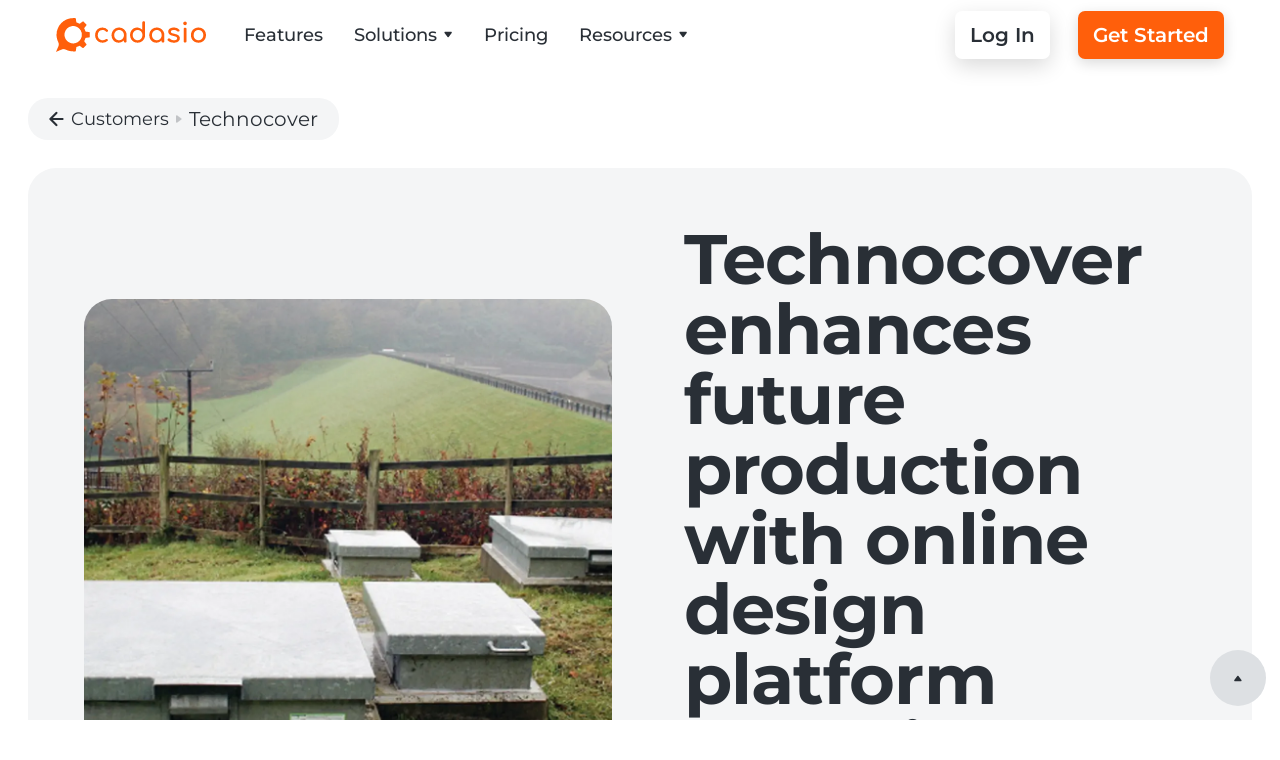

--- FILE ---
content_type: text/html; charset=utf-8
request_url: https://www.cadasio.com/case-study/technocover
body_size: 6328
content:
<!DOCTYPE html><!-- Last Published: Fri Jan 09 2026 15:53:18 GMT+0000 (Coordinated Universal Time) --><html data-wf-domain="www.cadasio.com" data-wf-page="637208cc60a89cc805c61046" data-wf-site="6303e4666b4176f6c088f7a1" data-wf-collection="637208cc60a89cc7c3c60f9e" data-wf-item-slug="technocover"><head><meta charset="utf-8"/><title>Technocover enhances future production with online design platform Cadasio</title><meta content="The manufacturer of steel security products is using Cadasio for their internal assembly and training solution." name="description"/><meta content="Technocover enhances future production with online design platform Cadasio" property="og:title"/><meta content="The manufacturer of steel security products is using Cadasio for their internal assembly and training solution." property="og:description"/><meta content="https://cdn.prod.website-files.com/6303e4666b4176ea6388f805/63347088c99eb7a22a514e82_technocover-thumbail.webp" property="og:image"/><meta content="Technocover enhances future production with online design platform Cadasio" property="twitter:title"/><meta content="The manufacturer of steel security products is using Cadasio for their internal assembly and training solution." property="twitter:description"/><meta content="https://cdn.prod.website-files.com/6303e4666b4176ea6388f805/63347088c99eb7a22a514e82_technocover-thumbail.webp" property="twitter:image"/><meta property="og:type" content="website"/><meta content="summary_large_image" name="twitter:card"/><meta content="width=device-width, initial-scale=1" name="viewport"/><link href="https://cdn.prod.website-files.com/6303e4666b4176f6c088f7a1/css/cadasio.webflow.shared.abb9f08b4.min.css" rel="stylesheet" type="text/css" integrity="sha384-q7nwi0EGCY5KmVGja05LwbqT4wm6tOYnjleM8C1/PDIplkO22m4ZwlWMrj/LUy7I" crossorigin="anonymous"/><script type="text/javascript">!function(o,c){var n=c.documentElement,t=" w-mod-";n.className+=t+"js",("ontouchstart"in o||o.DocumentTouch&&c instanceof DocumentTouch)&&(n.className+=t+"touch")}(window,document);</script><link href="https://cdn.prod.website-files.com/6303e4666b4176f6c088f7a1/630f230aae0a0b8db82fbd92_cadasio%20logo%20no%20text-32.png" rel="shortcut icon" type="image/x-icon"/><link href="https://cdn.prod.website-files.com/6303e4666b4176f6c088f7a1/681335aaa9a4c00df6f687be_256.svg" rel="apple-touch-icon"/><link href="https://www.cadasio.com/case-study/technocover" rel="canonical"/><style>
body {
    -moz-osx-font-smoothing: grayscale;
    -webkit-font-smoothing: antialiased;
}
select, input, textarea { 
  -webkit-appearance: none;
}
</style>

<!-- Google Tag Manager -->
<script>(function(w,d,s,l,i){w[l]=w[l]||[];w[l].push({'gtm.start':
new Date().getTime(),event:'gtm.js'});var f=d.getElementsByTagName(s)[0],
j=d.createElement(s),dl=l!='dataLayer'?'&l='+l:'';j.async=true;j.src=
'https://www.googletagmanager.com/gtm.js?id='+i+dl;f.parentNode.insertBefore(j,f);
})(window,document,'script','dataLayer','GTM-MP2M67C');</script>
<!-- End Google Tag Manager --></head><body><div id="Top" class="back-to-top-container"><a href="#Top" class="back-to-top-button w-inline-block"><img src="https://cdn.prod.website-files.com/6303e4666b4176f6c088f7a1/6303e4666b41768d5088f817_icon-dropdown-arrow-small-dark.svg" alt="" class="back-to-top-icon"/></a></div><div class="sticky-navbar"><div class="navbar-container"><div data-collapse="medium" data-animation="default" data-duration="400" data-easing="ease" data-easing2="ease" role="banner" class="navbar w-nav"><div class="navbar-row"><div class="navbar-left-contents"><a href="/" class="w-inline-block"><img src="https://cdn.prod.website-files.com/6303e4666b4176f6c088f7a1/630754bfa98aa356f8868172_cadasio-logo-horizontal.svg" alt="Cadasio Logo Horizontal" width="150" height="Auto"/></a><nav role="navigation" class="nav-menu w-nav-menu"><a href="/features" class="nav-link adjacent-to-links w-nav-link">Features</a><div class="nav-dropdown-wrapper"><div data-hover="false" data-delay="500" class="dropdown w-dropdown"><div class="dropdown-toggle w-dropdown-toggle"><div class="nav-link">Solutions</div><img src="https://cdn.prod.website-files.com/6303e4666b4176f6c088f7a1/6303e4666b41768d5088f817_icon-dropdown-arrow-small-dark.svg" alt="" class="dropdown-arrow"/></div><nav class="dropdown-list w-dropdown-list"><a href="/assembly-instructions" class="dropdown-link w-inline-block"><div>Instructions</div></a><a href="/sales" class="dropdown-link w-inline-block"><div>Sales</div></a><a href="/marketing" class="dropdown-link w-inline-block"><div>Marketing</div></a><a href="/training" class="dropdown-link w-inline-block"><div>Training</div></a><a href="/services" class="dropdown-link w-inline-block"><div>Services</div></a></nav></div><div class="dropdown-screen"></div></div><a href="/pricing" class="nav-link adjacent-to-links w-nav-link">Pricing</a><div class="nav-dropdown-wrapper"><div data-hover="false" data-delay="500" class="dropdown w-dropdown"><div class="dropdown-toggle w-dropdown-toggle"><div class="nav-link">Resources</div><img src="https://cdn.prod.website-files.com/6303e4666b4176f6c088f7a1/6303e4666b41768d5088f817_icon-dropdown-arrow-small-dark.svg" alt="" class="dropdown-arrow"/></div><nav class="dropdown-list large w-dropdown-list"><div class="w-layout-grid dropdown-grid"><a href="/cad-addins" class="dropdown-large-link w-inline-block"><div class="dropdown-heading">CAD Addins</div><div class="fine-print-text">Convert your CAD files to interactive 3D presentations</div></a><a href="/showcase" class="dropdown-large-link w-inline-block"><div class="dropdown-heading">Showcase</div><div class="fine-print-text">Check out presentations made in Cadasio</div></a><a href="/customers" class="dropdown-large-link w-inline-block"><div class="dropdown-heading">Case Studies</div><div class="fine-print-text">Find out why our customers love Cadasio</div></a><a href="/services" class="dropdown-large-link w-inline-block"><div class="dropdown-heading">Services</div><div class="fine-print-text">We offer a range of services to help you.</div></a><a href="https://forum.cadasio.com/" class="dropdown-large-link w-inline-block"><div class="dropdown-heading">Forum</div><div class="fine-print-text">Ask a question</div></a><a href="/blog" class="dropdown-large-link w-inline-block"><div class="dropdown-heading">Blog</div><div class="fine-print-text">News, tips and tricks </div></a></div></nav></div><div class="dropdown-screen"></div></div></nav></div><div class="navbar-right-contents"><div class="navbar-button-wrapper"><a id="login" href="/login" class="button small bg-white cadasio-nav-button w-inline-block"><div>Log In</div></a></div><div class="navbar-button-wrapper"><a href="/create-account" class="button small cadasio-nav-button w-inline-block"><div class="text-block-2">Get Started</div></a></div><div class="menu-button w-nav-button"><img src="https://cdn.prod.website-files.com/6303e4666b4176f6c088f7a1/6303e4666b4176c69b88f874_icon-menu.svg" alt="" class="menu-button-icon"/></div></div></div></div></div></div><div class="load-first"><div class="breadcrumb-bar-wrapper"><div class="breadcrumbs-wrapper"><a href="/customers" class="breadcrumbs-back-link w-inline-block"><img src="https://cdn.prod.website-files.com/6303e4666b4176f6c088f7a1/6303e4666b41768bda88f8a2_Icon%20Arrow%20Left%20Dark.svg" alt="Go back" class="breadcrumbs-back-arrow"/><div class="small-text">Customers</div></a><img src="https://cdn.prod.website-files.com/6303e4666b4176f6c088f7a1/6303e4666b417602ce88f8a3_Icon%20Caret%20Right%20Dark.svg" alt="" class="breadcrumbs-caret-right"/><div>Technocover</div></div></div></div><div class="load-second"><div class="tile-section"><div class="tile-section-inner"><div class="w-layout-grid grid-halves"><div class="image-wrapper"><img src="https://cdn.prod.website-files.com/6303e4666b4176ea6388f805/633469bb17f50b9c85268462_technocover-main.webp" alt="" sizes="(max-width: 1279px) 100vw, 1080px" srcset="https://cdn.prod.website-files.com/6303e4666b4176ea6388f805/633469bb17f50b9c85268462_technocover-main-p-500.webp 500w, https://cdn.prod.website-files.com/6303e4666b4176ea6388f805/633469bb17f50b9c85268462_technocover-main-p-800.webp 800w, https://cdn.prod.website-files.com/6303e4666b4176ea6388f805/633469bb17f50b9c85268462_technocover-main.webp 1080w" class="rounded-corners"/><div class="customer-logo-wrapper"><img src="https://cdn.prod.website-files.com/6303e4666b4176ea6388f805/63121cb8d34a6921ef0f7f43_technocover-logo.svg" alt="" class="image-10"/></div></div><div class="container"><h1>Technocover enhances future production with online design platform Cadasio</h1><div class="large-text">The manufacturer of steel security products is using Cadasio for their internal assembly and training solution.</div></div></div><div class="customer-details"><div><h6>Company</h6><div>Technocover</div></div><div><h6>Industry</h6><div>Manufacturing</div></div><div><h6>Size</h6><div>Small</div></div><div><h6>Website</h6><a href="https://www.technocover.co.uk/">https://www.technocover.co.uk/</a></div></div></div></div><div class="section cadasio-case-study-section"><div class="article-container"><div class="article-body w-richtext"><p>A specialist security products manufacturer is future proofing its production line with the help of online platform Cadasio.</p><p>Technocover manufactures a range of high-quality steel security products, such as enclosures, cages and covers, for clients including telecoms and utility providers.</p><p>With much of its manufacturing knowledge gained over the last 28 years residing within the production line workforce, the business recently embarked on a major programme to collate and share key processes.</p><figure style="max-width:753px" class="w-richtext-align-fullwidth w-richtext-figure-type-image"><div><img src="https://cdn.prod.website-files.com/6303e4666b4176ea6388f805/63d97c0ac586715e51e25a55_technocover-image-1.webp" loading="lazy" alt=""/></div></figure><p>Technocover design engineer, Nick Beddoes, explained: &quot;<em>We quickly realised that reams of vital information such as complex fabrication and welding processes, cutting specifications and assembly techniques were being passed on from experienced employees to new starters but weren’t always being officially documented anywhere. </em>‍<em>The challenge for us was to capture this information and make it not only available to a wider audience but also accessible to anyone learning the job.&quot;</em></p><blockquote>&quot;Cadasio is a great example of how agile, cloud-based software can take design applications that extra mile.&quot;</blockquote><p>Having modelled the assembly in SolidWorks, the CAD data was exported to Cadasio to create an immersive 3D experience, giving users the ability to pan, rotate and zoom around individual steps.</p><p>Nick said: <em>“The concept of ‘show don’t tell’ is crucial when it comes to training on the production line and the beauty of Cadasio is that it brings techniques and processes to life in a way that written instructions and drawings will never be able to achieve.&quot;</em></p><p><em> &quot;The animations are also available to anyone with access to an internet connection, wherever they may be. Also key is that the software does not require high-spec powerful CAD spec PC’s – it will run on any PC, laptop, tablet or phone. &quot;</em></p><p><em>&quot; Businesses invest significant amounts on CAD technology but often fail to maximise all of its potential benefits. Cadasio is a great example of how agile, cloud-based software can take design applications that extra mile.&quot;</em></p><figure style="max-width:600px" class="w-richtext-align-fullwidth w-richtext-figure-type-image"><div><img src="https://cdn.prod.website-files.com/6303e4666b4176ea6388f805/63d980a59c3b38d210c0e97a_technocover-gif.gif" loading="lazy" alt="Technocover use Cadasio to create videos of their assembly procedures"/></div></figure><p>Nick and his team have initially completed 10 projects around assembly processes but, with the company being frequently called upon to handle one off and bespoke jobs, he expects the final number to be around 100. They will then look at rolling out Cadasio to other areas of the business such as the fast-growing modular building market.</p><p>Nick added: “<em>Modular buildings are a relatively new area of work for us, but we can already see that Cadasio will have a number of applications when it comes to developing practical assembly guides both in the factory as well as out in the field, for such things as toolbox talk images or Installation guides for example</em>.”</p><p>Cadasio director, Timothy Claridge, said: “<em>It’s a real pleasure working with Nicholas and the team at Technocover and it’s great they have recognised the potential of our software and what it’s capable of</em>.”</p></div></div></div><div class="tile-section"><div class="tile-section-inner"><div class="section-title"><h4 class="medium-heading no-bottom-margin">Read More</h4></div><div class="w-dyn-list"><div role="list" class="case-study-grid w-dyn-items"><div role="listitem" class="w-dyn-item"><div class="case-study-container"><a href="/case-study/peruzzo" class="case-study-image-link w-inline-block"><img src="https://cdn.prod.website-files.com/6303e4666b4176ea6388f805/691351db1f029e8b64b1274a_Peruzzo_G3_Maremma_592-540.jpg" loading="lazy" alt="" sizes="100vw" srcset="https://cdn.prod.website-files.com/6303e4666b4176ea6388f805/691351db1f029e8b64b1274a_Peruzzo_G3_Maremma_592-540-p-500.jpg 500w, https://cdn.prod.website-files.com/6303e4666b4176ea6388f805/691351db1f029e8b64b1274a_Peruzzo_G3_Maremma_592-540-p-800.jpg 800w, https://cdn.prod.website-files.com/6303e4666b4176ea6388f805/691351db1f029e8b64b1274a_Peruzzo_G3_Maremma_592-540.jpg 1080w" class="rounded-corners reduced-roundness cadaio-read-more-thumbnail"/></a><a href="/case-study/peruzzo" class="link-block w-inline-block"><h4>Peruzzo</h4></a><div>Driving Innovation &amp; Sustainable Design</div><div class="button-row reduced-top-margin"><a href="/case-study/peruzzo" class="button small bg-white w-inline-block"><div>Read Story</div></a></div></div></div><div role="listitem" class="w-dyn-item"><div class="case-study-container"><a href="/case-study/dunster-house" class="case-study-image-link w-inline-block"><img src="https://cdn.prod.website-files.com/6303e4666b4176ea6388f805/690b844c32b0cc69144b5eda_PT-Dominator-4525-Night-Solid-Grey-540.webp" loading="lazy" alt="" sizes="100vw" srcset="https://cdn.prod.website-files.com/6303e4666b4176ea6388f805/690b844c32b0cc69144b5eda_PT-Dominator-4525-Night-Solid-Grey-540-p-500.webp 500w, https://cdn.prod.website-files.com/6303e4666b4176ea6388f805/690b844c32b0cc69144b5eda_PT-Dominator-4525-Night-Solid-Grey-540-p-800.webp 800w, https://cdn.prod.website-files.com/6303e4666b4176ea6388f805/690b844c32b0cc69144b5eda_PT-Dominator-4525-Night-Solid-Grey-540.webp 1080w" class="rounded-corners reduced-roundness cadaio-read-more-thumbnail"/></a><a href="/case-study/dunster-house" class="link-block w-inline-block"><h4>Dunster House</h4></a><div>Dunster House Builds Smarter with Cadasio</div><div class="button-row reduced-top-margin"><a href="/case-study/dunster-house" class="button small bg-white w-inline-block"><div>Read Story</div></a></div></div></div><div role="listitem" class="w-dyn-item"><div class="case-study-container"><a href="/case-study/tiny-mobile-robots" class="case-study-image-link w-inline-block"><img src="https://cdn.prod.website-files.com/6303e4666b4176ea6388f805/68bee52d39eee98e77b3b296_TinyMobileRobots-TinyLineMarker-Pro-X-26-web.webp" loading="lazy" alt="" sizes="100vw" srcset="https://cdn.prod.website-files.com/6303e4666b4176ea6388f805/68bee52d39eee98e77b3b296_TinyMobileRobots-TinyLineMarker-Pro-X-26-web-p-500.webp 500w, https://cdn.prod.website-files.com/6303e4666b4176ea6388f805/68bee52d39eee98e77b3b296_TinyMobileRobots-TinyLineMarker-Pro-X-26-web-p-800.webp 800w, https://cdn.prod.website-files.com/6303e4666b4176ea6388f805/68bee52d39eee98e77b3b296_TinyMobileRobots-TinyLineMarker-Pro-X-26-web.webp 1080w" class="rounded-corners reduced-roundness cadaio-read-more-thumbnail"/></a><a href="/case-study/tiny-mobile-robots" class="link-block w-inline-block"><h4>Tiny Mobile Robots </h4></a><div>Tiny Mobile Robots Streamlined Production with Cadasio</div><div class="button-row reduced-top-margin"><a href="/case-study/tiny-mobile-robots" class="button small bg-white w-inline-block"><div>Read Story</div></a></div></div></div></div></div></div></div></div><div class="load-third"><div><div class="tile-section"><div class="tile-section-inner footer"><div id="w-node-f0f47082-acb6-fc77-e8a6-8e45b72e2b59-b72e2b56" class="text-center"><a href="/" class="footer-logo-link w-inline-block"><img src="https://cdn.prod.website-files.com/6303e4666b4176f6c088f7a1/630755d1b572783ec95f12e2_cadasio-logo-white.svg" alt="Cadasio Logo White" width="200" height="Auto" class="image-2"/></a><div>Bring your CAD models to life<br/>with 3D interactive presentations</div><div class="social-icons"><a href="https://twitter.com/cadasioTweets" target="_blank" class="social-link w-inline-block"><img src="https://cdn.prod.website-files.com/6303e4666b4176f6c088f7a1/663d10e8f7e1095c6f941b6d_x-white-square.svg" alt=""/></a><a href="https://www.linkedin.com/company/cadasio" target="_blank" class="social-link w-inline-block"><img src="https://cdn.prod.website-files.com/6303e4666b4176f6c088f7a1/6303e4666b41761a4588f833_icon-LinkedIn-white.svg" alt=""/></a><a href="https://vimeo.com/showcase/cadasio" target="_blank" class="social-link w-inline-block"><img src="https://cdn.prod.website-files.com/6303e4666b4176f6c088f7a1/630fa9d91a901b75538f96f0_vimeo-white.svg" alt=""/></a><a href="https://www.facebook.com/cadasio/" target="_blank" class="social-link w-inline-block"><img src="https://cdn.prod.website-files.com/6303e4666b4176f6c088f7a1/663d10e453474f19496d0998_facebook-white-square.svg" alt=""/></a></div></div><div><h5>Product</h5><div class="vertical-link-menu"><a href="/features" class="nav-link text-white">Features</a><a href="/pricing" class="nav-link text-white">Pricing</a><a href="/reviews" class="nav-link text-white">Reviews</a><a href="/showcase" class="nav-link text-white">Showcase</a><a href="/cad-addins" class="nav-link text-white">CAD Addins</a><a href="/changelog" class="nav-link text-white">What&#x27;s New</a><a href="/roadmap" class="nav-link text-white">Roadmap</a><a href="/login" class="nav-link text-white">Dashboard</a></div></div><div><h5>Resources</h5><div class="vertical-link-menu"><a href="/customers" class="nav-link text-white">Case Studies</a><a href="https://forum.cadasio.com/" class="nav-link text-white">Forum</a><a href="/security" class="nav-link text-white">Security</a><a href="https://cadasio.cronitorstatus.com/" class="nav-link text-white">Status</a><a href="/docs/privacy" class="nav-link text-white">Privacy Policy</a><a href="/docs/cookies" class="nav-link text-white">Cookie Policy</a><a href="/docs/terms" class="nav-link text-white">Terms and Conditions<br/></a><a href="/docs/acceptable-use" class="nav-link text-white">Acceptable Use </a><a href="#" class="nav-link text-white termly-display-preferences">Consent Preferences </a></div></div><div><h5>Company</h5><div class="vertical-link-menu"><a href="/about" class="nav-link text-white">About</a><a href="/blog" class="nav-link text-white">Blog</a><a href="/careers" class="nav-link text-white">Careers</a><a href="/services" class="nav-link text-white">Services</a><a href="/contact" class="nav-link text-white">Contact Us</a></div></div></div><div class="fine-print-text company-info">© Cadasio Ltd 2023 All rights reserved | Registered in England 11178514 | VAT Registered 373186384</div></div></div></div><div class="loading-container"><img src="https://cdn.prod.website-files.com/6303e4666b4176f6c088f7a1/6303e4666b41767b3888f873_loader.svg" loading="eager" alt="" class="loader"/></div><script src="https://d3e54v103j8qbb.cloudfront.net/js/jquery-3.5.1.min.dc5e7f18c8.js?site=6303e4666b4176f6c088f7a1" type="text/javascript" integrity="sha256-9/aliU8dGd2tb6OSsuzixeV4y/faTqgFtohetphbbj0=" crossorigin="anonymous"></script><script src="https://cdn.prod.website-files.com/6303e4666b4176f6c088f7a1/js/webflow.schunk.36b8fb49256177c8.js" type="text/javascript" integrity="sha384-4abIlA5/v7XaW1HMXKBgnUuhnjBYJ/Z9C1OSg4OhmVw9O3QeHJ/qJqFBERCDPv7G" crossorigin="anonymous"></script><script src="https://cdn.prod.website-files.com/6303e4666b4176f6c088f7a1/js/webflow.schunk.868f2dfbdbb847a4.js" type="text/javascript" integrity="sha384-NBzC/kafG6qJ5vmE6U3kT0YKoRwJOGI77Z6fnkERc420jiTIqTfXCmwBIspzEEch" crossorigin="anonymous"></script><script src="https://cdn.prod.website-files.com/6303e4666b4176f6c088f7a1/js/webflow.2f7820ec.6b268885bed9e6a2.js" type="text/javascript" integrity="sha384-eIzzH+bBAteZYZpB68ENpSOJ9DVvVCSiAjqTa8XoaQ6UMUNYEWEd5fbX50MTNkk2" crossorigin="anonymous"></script><!-- Google Tag Manager (noscript) -->
<noscript><iframe src="https://www.googletagmanager.com/ns.html?id=GTM-MP2M67C"
height="0" width="0" style="display:none;visibility:hidden"></iframe></noscript>
<!-- End Google Tag Manager (noscript) --></body></html>

--- FILE ---
content_type: text/css
request_url: https://cdn.prod.website-files.com/6303e4666b4176f6c088f7a1/css/cadasio.webflow.shared.abb9f08b4.min.css
body_size: 24922
content:
html{-webkit-text-size-adjust:100%;-ms-text-size-adjust:100%;font-family:sans-serif}body{margin:0}article,aside,details,figcaption,figure,footer,header,hgroup,main,menu,nav,section,summary{display:block}audio,canvas,progress,video{vertical-align:baseline;display:inline-block}audio:not([controls]){height:0;display:none}[hidden],template{display:none}a{background-color:#0000}a:active,a:hover{outline:0}abbr[title]{border-bottom:1px dotted}b,strong{font-weight:700}dfn{font-style:italic}h1{margin:.67em 0;font-size:2em}mark{color:#000;background:#ff0}small{font-size:80%}sub,sup{vertical-align:baseline;font-size:75%;line-height:0;position:relative}sup{top:-.5em}sub{bottom:-.25em}img{border:0}svg:not(:root){overflow:hidden}hr{box-sizing:content-box;height:0}pre{overflow:auto}code,kbd,pre,samp{font-family:monospace;font-size:1em}button,input,optgroup,select,textarea{color:inherit;font:inherit;margin:0}button{overflow:visible}button,select{text-transform:none}button,html input[type=button],input[type=reset]{-webkit-appearance:button;cursor:pointer}button[disabled],html input[disabled]{cursor:default}button::-moz-focus-inner,input::-moz-focus-inner{border:0;padding:0}input{line-height:normal}input[type=checkbox],input[type=radio]{box-sizing:border-box;padding:0}input[type=number]::-webkit-inner-spin-button,input[type=number]::-webkit-outer-spin-button{height:auto}input[type=search]{-webkit-appearance:none}input[type=search]::-webkit-search-cancel-button,input[type=search]::-webkit-search-decoration{-webkit-appearance:none}legend{border:0;padding:0}textarea{overflow:auto}optgroup{font-weight:700}table{border-collapse:collapse;border-spacing:0}td,th{padding:0}@font-face{font-family:webflow-icons;src:url([data-uri])format("truetype");font-weight:400;font-style:normal}[class^=w-icon-],[class*=\ w-icon-]{speak:none;font-variant:normal;text-transform:none;-webkit-font-smoothing:antialiased;-moz-osx-font-smoothing:grayscale;font-style:normal;font-weight:400;line-height:1;font-family:webflow-icons!important}.w-icon-slider-right:before{content:""}.w-icon-slider-left:before{content:""}.w-icon-nav-menu:before{content:""}.w-icon-arrow-down:before,.w-icon-dropdown-toggle:before{content:""}.w-icon-file-upload-remove:before{content:""}.w-icon-file-upload-icon:before{content:""}*{box-sizing:border-box}html{height:100%}body{color:#333;background-color:#fff;min-height:100%;margin:0;font-family:Arial,sans-serif;font-size:14px;line-height:20px}img{vertical-align:middle;max-width:100%;display:inline-block}html.w-mod-touch *{background-attachment:scroll!important}.w-block{display:block}.w-inline-block{max-width:100%;display:inline-block}.w-clearfix:before,.w-clearfix:after{content:" ";grid-area:1/1/2/2;display:table}.w-clearfix:after{clear:both}.w-hidden{display:none}.w-button{color:#fff;line-height:inherit;cursor:pointer;background-color:#3898ec;border:0;border-radius:0;padding:9px 15px;text-decoration:none;display:inline-block}input.w-button{-webkit-appearance:button}html[data-w-dynpage] [data-w-cloak]{color:#0000!important}.w-code-block{margin:unset}pre.w-code-block code{all:inherit}.w-optimization{display:contents}.w-webflow-badge,.w-webflow-badge>img{box-sizing:unset;width:unset;height:unset;max-height:unset;max-width:unset;min-height:unset;min-width:unset;margin:unset;padding:unset;float:unset;clear:unset;border:unset;border-radius:unset;background:unset;background-image:unset;background-position:unset;background-size:unset;background-repeat:unset;background-origin:unset;background-clip:unset;background-attachment:unset;background-color:unset;box-shadow:unset;transform:unset;direction:unset;font-family:unset;font-weight:unset;color:unset;font-size:unset;line-height:unset;font-style:unset;font-variant:unset;text-align:unset;letter-spacing:unset;-webkit-text-decoration:unset;text-decoration:unset;text-indent:unset;text-transform:unset;list-style-type:unset;text-shadow:unset;vertical-align:unset;cursor:unset;white-space:unset;word-break:unset;word-spacing:unset;word-wrap:unset;transition:unset}.w-webflow-badge{white-space:nowrap;cursor:pointer;box-shadow:0 0 0 1px #0000001a,0 1px 3px #0000001a;visibility:visible!important;opacity:1!important;z-index:2147483647!important;color:#aaadb0!important;overflow:unset!important;background-color:#fff!important;border-radius:3px!important;width:auto!important;height:auto!important;margin:0!important;padding:6px!important;font-size:12px!important;line-height:14px!important;text-decoration:none!important;display:inline-block!important;position:fixed!important;inset:auto 12px 12px auto!important;transform:none!important}.w-webflow-badge>img{position:unset;visibility:unset!important;opacity:1!important;vertical-align:middle!important;display:inline-block!important}h1,h2,h3,h4,h5,h6{margin-bottom:10px;font-weight:700}h1{margin-top:20px;font-size:38px;line-height:44px}h2{margin-top:20px;font-size:32px;line-height:36px}h3{margin-top:20px;font-size:24px;line-height:30px}h4{margin-top:10px;font-size:18px;line-height:24px}h5{margin-top:10px;font-size:14px;line-height:20px}h6{margin-top:10px;font-size:12px;line-height:18px}p{margin-top:0;margin-bottom:10px}blockquote{border-left:5px solid #e2e2e2;margin:0 0 10px;padding:10px 20px;font-size:18px;line-height:22px}figure{margin:0 0 10px}ul,ol{margin-top:0;margin-bottom:10px;padding-left:40px}.w-list-unstyled{padding-left:0;list-style:none}.w-embed:before,.w-embed:after{content:" ";grid-area:1/1/2/2;display:table}.w-embed:after{clear:both}.w-video{width:100%;padding:0;position:relative}.w-video iframe,.w-video object,.w-video embed{border:none;width:100%;height:100%;position:absolute;top:0;left:0}fieldset{border:0;margin:0;padding:0}button,[type=button],[type=reset]{cursor:pointer;-webkit-appearance:button;border:0}.w-form{margin:0 0 15px}.w-form-done{text-align:center;background-color:#ddd;padding:20px;display:none}.w-form-fail{background-color:#ffdede;margin-top:10px;padding:10px;display:none}label{margin-bottom:5px;font-weight:700;display:block}.w-input,.w-select{color:#333;vertical-align:middle;background-color:#fff;border:1px solid #ccc;width:100%;height:38px;margin-bottom:10px;padding:8px 12px;font-size:14px;line-height:1.42857;display:block}.w-input::placeholder,.w-select::placeholder{color:#999}.w-input:focus,.w-select:focus{border-color:#3898ec;outline:0}.w-input[disabled],.w-select[disabled],.w-input[readonly],.w-select[readonly],fieldset[disabled] .w-input,fieldset[disabled] .w-select{cursor:not-allowed}.w-input[disabled]:not(.w-input-disabled),.w-select[disabled]:not(.w-input-disabled),.w-input[readonly],.w-select[readonly],fieldset[disabled]:not(.w-input-disabled) .w-input,fieldset[disabled]:not(.w-input-disabled) .w-select{background-color:#eee}textarea.w-input,textarea.w-select{height:auto}.w-select{background-color:#f3f3f3}.w-select[multiple]{height:auto}.w-form-label{cursor:pointer;margin-bottom:0;font-weight:400;display:inline-block}.w-radio{margin-bottom:5px;padding-left:20px;display:block}.w-radio:before,.w-radio:after{content:" ";grid-area:1/1/2/2;display:table}.w-radio:after{clear:both}.w-radio-input{float:left;margin:3px 0 0 -20px;line-height:normal}.w-file-upload{margin-bottom:10px;display:block}.w-file-upload-input{opacity:0;z-index:-100;width:.1px;height:.1px;position:absolute;overflow:hidden}.w-file-upload-default,.w-file-upload-uploading,.w-file-upload-success{color:#333;display:inline-block}.w-file-upload-error{margin-top:10px;display:block}.w-file-upload-default.w-hidden,.w-file-upload-uploading.w-hidden,.w-file-upload-error.w-hidden,.w-file-upload-success.w-hidden{display:none}.w-file-upload-uploading-btn{cursor:pointer;background-color:#fafafa;border:1px solid #ccc;margin:0;padding:8px 12px;font-size:14px;font-weight:400;display:flex}.w-file-upload-file{background-color:#fafafa;border:1px solid #ccc;flex-grow:1;justify-content:space-between;margin:0;padding:8px 9px 8px 11px;display:flex}.w-file-upload-file-name{font-size:14px;font-weight:400;display:block}.w-file-remove-link{cursor:pointer;width:auto;height:auto;margin-top:3px;margin-left:10px;padding:3px;display:block}.w-icon-file-upload-remove{margin:auto;font-size:10px}.w-file-upload-error-msg{color:#ea384c;padding:2px 0;display:inline-block}.w-file-upload-info{padding:0 12px;line-height:38px;display:inline-block}.w-file-upload-label{cursor:pointer;background-color:#fafafa;border:1px solid #ccc;margin:0;padding:8px 12px;font-size:14px;font-weight:400;display:inline-block}.w-icon-file-upload-icon,.w-icon-file-upload-uploading{width:20px;margin-right:8px;display:inline-block}.w-icon-file-upload-uploading{height:20px}.w-container{max-width:940px;margin-left:auto;margin-right:auto}.w-container:before,.w-container:after{content:" ";grid-area:1/1/2/2;display:table}.w-container:after{clear:both}.w-container .w-row{margin-left:-10px;margin-right:-10px}.w-row:before,.w-row:after{content:" ";grid-area:1/1/2/2;display:table}.w-row:after{clear:both}.w-row .w-row{margin-left:0;margin-right:0}.w-col{float:left;width:100%;min-height:1px;padding-left:10px;padding-right:10px;position:relative}.w-col .w-col{padding-left:0;padding-right:0}.w-col-1{width:8.33333%}.w-col-2{width:16.6667%}.w-col-3{width:25%}.w-col-4{width:33.3333%}.w-col-5{width:41.6667%}.w-col-6{width:50%}.w-col-7{width:58.3333%}.w-col-8{width:66.6667%}.w-col-9{width:75%}.w-col-10{width:83.3333%}.w-col-11{width:91.6667%}.w-col-12{width:100%}.w-hidden-main{display:none!important}@media screen and (max-width:991px){.w-container{max-width:728px}.w-hidden-main{display:inherit!important}.w-hidden-medium{display:none!important}.w-col-medium-1{width:8.33333%}.w-col-medium-2{width:16.6667%}.w-col-medium-3{width:25%}.w-col-medium-4{width:33.3333%}.w-col-medium-5{width:41.6667%}.w-col-medium-6{width:50%}.w-col-medium-7{width:58.3333%}.w-col-medium-8{width:66.6667%}.w-col-medium-9{width:75%}.w-col-medium-10{width:83.3333%}.w-col-medium-11{width:91.6667%}.w-col-medium-12{width:100%}.w-col-stack{width:100%;left:auto;right:auto}}@media screen and (max-width:767px){.w-hidden-main,.w-hidden-medium{display:inherit!important}.w-hidden-small{display:none!important}.w-row,.w-container .w-row{margin-left:0;margin-right:0}.w-col{width:100%;left:auto;right:auto}.w-col-small-1{width:8.33333%}.w-col-small-2{width:16.6667%}.w-col-small-3{width:25%}.w-col-small-4{width:33.3333%}.w-col-small-5{width:41.6667%}.w-col-small-6{width:50%}.w-col-small-7{width:58.3333%}.w-col-small-8{width:66.6667%}.w-col-small-9{width:75%}.w-col-small-10{width:83.3333%}.w-col-small-11{width:91.6667%}.w-col-small-12{width:100%}}@media screen and (max-width:479px){.w-container{max-width:none}.w-hidden-main,.w-hidden-medium,.w-hidden-small{display:inherit!important}.w-hidden-tiny{display:none!important}.w-col{width:100%}.w-col-tiny-1{width:8.33333%}.w-col-tiny-2{width:16.6667%}.w-col-tiny-3{width:25%}.w-col-tiny-4{width:33.3333%}.w-col-tiny-5{width:41.6667%}.w-col-tiny-6{width:50%}.w-col-tiny-7{width:58.3333%}.w-col-tiny-8{width:66.6667%}.w-col-tiny-9{width:75%}.w-col-tiny-10{width:83.3333%}.w-col-tiny-11{width:91.6667%}.w-col-tiny-12{width:100%}}.w-widget{position:relative}.w-widget-map{width:100%;height:400px}.w-widget-map label{width:auto;display:inline}.w-widget-map img{max-width:inherit}.w-widget-map .gm-style-iw{text-align:center}.w-widget-map .gm-style-iw>button{display:none!important}.w-widget-twitter{overflow:hidden}.w-widget-twitter-count-shim{vertical-align:top;text-align:center;background:#fff;border:1px solid #758696;border-radius:3px;width:28px;height:20px;display:inline-block;position:relative}.w-widget-twitter-count-shim *{pointer-events:none;-webkit-user-select:none;user-select:none}.w-widget-twitter-count-shim .w-widget-twitter-count-inner{text-align:center;color:#999;font-family:serif;font-size:15px;line-height:12px;position:relative}.w-widget-twitter-count-shim .w-widget-twitter-count-clear{display:block;position:relative}.w-widget-twitter-count-shim.w--large{width:36px;height:28px}.w-widget-twitter-count-shim.w--large .w-widget-twitter-count-inner{font-size:18px;line-height:18px}.w-widget-twitter-count-shim:not(.w--vertical){margin-left:5px;margin-right:8px}.w-widget-twitter-count-shim:not(.w--vertical).w--large{margin-left:6px}.w-widget-twitter-count-shim:not(.w--vertical):before,.w-widget-twitter-count-shim:not(.w--vertical):after{content:" ";pointer-events:none;border:solid #0000;width:0;height:0;position:absolute;top:50%;left:0}.w-widget-twitter-count-shim:not(.w--vertical):before{border-width:4px;border-color:#75869600 #5d6c7b #75869600 #75869600;margin-top:-4px;margin-left:-9px}.w-widget-twitter-count-shim:not(.w--vertical).w--large:before{border-width:5px;margin-top:-5px;margin-left:-10px}.w-widget-twitter-count-shim:not(.w--vertical):after{border-width:4px;border-color:#fff0 #fff #fff0 #fff0;margin-top:-4px;margin-left:-8px}.w-widget-twitter-count-shim:not(.w--vertical).w--large:after{border-width:5px;margin-top:-5px;margin-left:-9px}.w-widget-twitter-count-shim.w--vertical{width:61px;height:33px;margin-bottom:8px}.w-widget-twitter-count-shim.w--vertical:before,.w-widget-twitter-count-shim.w--vertical:after{content:" ";pointer-events:none;border:solid #0000;width:0;height:0;position:absolute;top:100%;left:50%}.w-widget-twitter-count-shim.w--vertical:before{border-width:5px;border-color:#5d6c7b #75869600 #75869600;margin-left:-5px}.w-widget-twitter-count-shim.w--vertical:after{border-width:4px;border-color:#fff #fff0 #fff0;margin-left:-4px}.w-widget-twitter-count-shim.w--vertical .w-widget-twitter-count-inner{font-size:18px;line-height:22px}.w-widget-twitter-count-shim.w--vertical.w--large{width:76px}.w-background-video{color:#fff;height:500px;position:relative;overflow:hidden}.w-background-video>video{object-fit:cover;z-index:-100;background-position:50%;background-size:cover;width:100%;height:100%;margin:auto;position:absolute;inset:-100%}.w-background-video>video::-webkit-media-controls-start-playback-button{-webkit-appearance:none;display:none!important}.w-background-video--control{background-color:#0000;padding:0;position:absolute;bottom:1em;right:1em}.w-background-video--control>[hidden]{display:none!important}.w-slider{text-align:center;clear:both;-webkit-tap-highlight-color:#0000;tap-highlight-color:#0000;background:#ddd;height:300px;position:relative}.w-slider-mask{z-index:1;white-space:nowrap;height:100%;display:block;position:relative;left:0;right:0;overflow:hidden}.w-slide{vertical-align:top;white-space:normal;text-align:left;width:100%;height:100%;display:inline-block;position:relative}.w-slider-nav{z-index:2;text-align:center;-webkit-tap-highlight-color:#0000;tap-highlight-color:#0000;height:40px;margin:auto;padding-top:10px;position:absolute;inset:auto 0 0}.w-slider-nav.w-round>div{border-radius:100%}.w-slider-nav.w-num>div{font-size:inherit;line-height:inherit;width:auto;height:auto;padding:.2em .5em}.w-slider-nav.w-shadow>div{box-shadow:0 0 3px #3336}.w-slider-nav-invert{color:#fff}.w-slider-nav-invert>div{background-color:#2226}.w-slider-nav-invert>div.w-active{background-color:#222}.w-slider-dot{cursor:pointer;background-color:#fff6;width:1em;height:1em;margin:0 3px .5em;transition:background-color .1s,color .1s;display:inline-block;position:relative}.w-slider-dot.w-active{background-color:#fff}.w-slider-dot:focus{outline:none;box-shadow:0 0 0 2px #fff}.w-slider-dot:focus.w-active{box-shadow:none}.w-slider-arrow-left,.w-slider-arrow-right{cursor:pointer;color:#fff;-webkit-tap-highlight-color:#0000;tap-highlight-color:#0000;-webkit-user-select:none;user-select:none;width:80px;margin:auto;font-size:40px;position:absolute;inset:0;overflow:hidden}.w-slider-arrow-left [class^=w-icon-],.w-slider-arrow-right [class^=w-icon-],.w-slider-arrow-left [class*=\ w-icon-],.w-slider-arrow-right [class*=\ w-icon-]{position:absolute}.w-slider-arrow-left:focus,.w-slider-arrow-right:focus{outline:0}.w-slider-arrow-left{z-index:3;right:auto}.w-slider-arrow-right{z-index:4;left:auto}.w-icon-slider-left,.w-icon-slider-right{width:1em;height:1em;margin:auto;inset:0}.w-slider-aria-label{clip:rect(0 0 0 0);border:0;width:1px;height:1px;margin:-1px;padding:0;position:absolute;overflow:hidden}.w-slider-force-show{display:block!important}.w-dropdown{text-align:left;z-index:900;margin-left:auto;margin-right:auto;display:inline-block;position:relative}.w-dropdown-btn,.w-dropdown-toggle,.w-dropdown-link{vertical-align:top;color:#222;text-align:left;white-space:nowrap;margin-left:auto;margin-right:auto;padding:20px;text-decoration:none;position:relative}.w-dropdown-toggle{-webkit-user-select:none;user-select:none;cursor:pointer;padding-right:40px;display:inline-block}.w-dropdown-toggle:focus{outline:0}.w-icon-dropdown-toggle{width:1em;height:1em;margin:auto 20px auto auto;position:absolute;top:0;bottom:0;right:0}.w-dropdown-list{background:#ddd;min-width:100%;display:none;position:absolute}.w-dropdown-list.w--open{display:block}.w-dropdown-link{color:#222;padding:10px 20px;display:block}.w-dropdown-link.w--current{color:#0082f3}.w-dropdown-link:focus{outline:0}@media screen and (max-width:767px){.w-nav-brand{padding-left:10px}}.w-lightbox-backdrop{cursor:auto;letter-spacing:normal;text-indent:0;text-shadow:none;text-transform:none;visibility:visible;white-space:normal;word-break:normal;word-spacing:normal;word-wrap:normal;color:#fff;text-align:center;z-index:2000;opacity:0;-webkit-user-select:none;-moz-user-select:none;-webkit-tap-highlight-color:transparent;background:#000000e6;outline:0;font-family:Helvetica Neue,Helvetica,Ubuntu,Segoe UI,Verdana,sans-serif;font-size:17px;font-style:normal;font-weight:300;line-height:1.2;list-style:disc;position:fixed;inset:0;-webkit-transform:translate(0)}.w-lightbox-backdrop,.w-lightbox-container{-webkit-overflow-scrolling:touch;height:100%;overflow:auto}.w-lightbox-content{height:100vh;position:relative;overflow:hidden}.w-lightbox-view{opacity:0;width:100vw;height:100vh;position:absolute}.w-lightbox-view:before{content:"";height:100vh}.w-lightbox-group,.w-lightbox-group .w-lightbox-view,.w-lightbox-group .w-lightbox-view:before{height:86vh}.w-lightbox-frame,.w-lightbox-view:before{vertical-align:middle;display:inline-block}.w-lightbox-figure{margin:0;position:relative}.w-lightbox-group .w-lightbox-figure{cursor:pointer}.w-lightbox-img{width:auto;max-width:none;height:auto}.w-lightbox-image{float:none;max-width:100vw;max-height:100vh;display:block}.w-lightbox-group .w-lightbox-image{max-height:86vh}.w-lightbox-caption{text-align:left;text-overflow:ellipsis;white-space:nowrap;background:#0006;padding:.5em 1em;position:absolute;bottom:0;left:0;right:0;overflow:hidden}.w-lightbox-embed{width:100%;height:100%;position:absolute;inset:0}.w-lightbox-control{cursor:pointer;background-position:50%;background-repeat:no-repeat;background-size:24px;width:4em;transition:all .3s;position:absolute;top:0}.w-lightbox-left{background-image:url([data-uri]);display:none;bottom:0;left:0}.w-lightbox-right{background-image:url([data-uri]);display:none;bottom:0;right:0}.w-lightbox-close{background-image:url([data-uri]);background-size:18px;height:2.6em;right:0}.w-lightbox-strip{white-space:nowrap;padding:0 1vh;line-height:0;position:absolute;bottom:0;left:0;right:0;overflow:auto hidden}.w-lightbox-item{box-sizing:content-box;cursor:pointer;width:10vh;padding:2vh 1vh;display:inline-block;-webkit-transform:translate(0,0)}.w-lightbox-active{opacity:.3}.w-lightbox-thumbnail{background:#222;height:10vh;position:relative;overflow:hidden}.w-lightbox-thumbnail-image{position:absolute;top:0;left:0}.w-lightbox-thumbnail .w-lightbox-tall{width:100%;top:50%;transform:translateY(-50%)}.w-lightbox-thumbnail .w-lightbox-wide{height:100%;left:50%;transform:translate(-50%)}.w-lightbox-spinner{box-sizing:border-box;border:5px solid #0006;border-radius:50%;width:40px;height:40px;margin-top:-20px;margin-left:-20px;animation:.8s linear infinite spin;position:absolute;top:50%;left:50%}.w-lightbox-spinner:after{content:"";border:3px solid #0000;border-bottom-color:#fff;border-radius:50%;position:absolute;inset:-4px}.w-lightbox-hide{display:none}.w-lightbox-noscroll{overflow:hidden}@media (min-width:768px){.w-lightbox-content{height:96vh;margin-top:2vh}.w-lightbox-view,.w-lightbox-view:before{height:96vh}.w-lightbox-group,.w-lightbox-group .w-lightbox-view,.w-lightbox-group .w-lightbox-view:before{height:84vh}.w-lightbox-image{max-width:96vw;max-height:96vh}.w-lightbox-group .w-lightbox-image{max-width:82.3vw;max-height:84vh}.w-lightbox-left,.w-lightbox-right{opacity:.5;display:block}.w-lightbox-close{opacity:.8}.w-lightbox-control:hover{opacity:1}}.w-lightbox-inactive,.w-lightbox-inactive:hover{opacity:0}.w-richtext:before,.w-richtext:after{content:" ";grid-area:1/1/2/2;display:table}.w-richtext:after{clear:both}.w-richtext[contenteditable=true]:before,.w-richtext[contenteditable=true]:after{white-space:initial}.w-richtext ol,.w-richtext ul{overflow:hidden}.w-richtext .w-richtext-figure-selected.w-richtext-figure-type-video div:after,.w-richtext .w-richtext-figure-selected[data-rt-type=video] div:after,.w-richtext .w-richtext-figure-selected.w-richtext-figure-type-image div,.w-richtext .w-richtext-figure-selected[data-rt-type=image] div{outline:2px solid #2895f7}.w-richtext figure.w-richtext-figure-type-video>div:after,.w-richtext figure[data-rt-type=video]>div:after{content:"";display:none;position:absolute;inset:0}.w-richtext figure{max-width:60%;position:relative}.w-richtext figure>div:before{cursor:default!important}.w-richtext figure img{width:100%}.w-richtext figure figcaption.w-richtext-figcaption-placeholder{opacity:.6}.w-richtext figure div{color:#0000;font-size:0}.w-richtext figure.w-richtext-figure-type-image,.w-richtext figure[data-rt-type=image]{display:table}.w-richtext figure.w-richtext-figure-type-image>div,.w-richtext figure[data-rt-type=image]>div{display:inline-block}.w-richtext figure.w-richtext-figure-type-image>figcaption,.w-richtext figure[data-rt-type=image]>figcaption{caption-side:bottom;display:table-caption}.w-richtext figure.w-richtext-figure-type-video,.w-richtext figure[data-rt-type=video]{width:60%;height:0}.w-richtext figure.w-richtext-figure-type-video iframe,.w-richtext figure[data-rt-type=video] iframe{width:100%;height:100%;position:absolute;top:0;left:0}.w-richtext figure.w-richtext-figure-type-video>div,.w-richtext figure[data-rt-type=video]>div{width:100%}.w-richtext figure.w-richtext-align-center{clear:both;margin-left:auto;margin-right:auto}.w-richtext figure.w-richtext-align-center.w-richtext-figure-type-image>div,.w-richtext figure.w-richtext-align-center[data-rt-type=image]>div{max-width:100%}.w-richtext figure.w-richtext-align-normal{clear:both}.w-richtext figure.w-richtext-align-fullwidth{text-align:center;clear:both;width:100%;max-width:100%;margin-left:auto;margin-right:auto;display:block}.w-richtext figure.w-richtext-align-fullwidth>div{padding-bottom:inherit;display:inline-block}.w-richtext figure.w-richtext-align-fullwidth>figcaption{display:block}.w-richtext figure.w-richtext-align-floatleft{float:left;clear:none;margin-right:15px}.w-richtext figure.w-richtext-align-floatright{float:right;clear:none;margin-left:15px}.w-nav{z-index:1000;background:#ddd;position:relative}.w-nav:before,.w-nav:after{content:" ";grid-area:1/1/2/2;display:table}.w-nav:after{clear:both}.w-nav-brand{float:left;color:#333;text-decoration:none;position:relative}.w-nav-link{vertical-align:top;color:#222;text-align:left;margin-left:auto;margin-right:auto;padding:20px;text-decoration:none;display:inline-block;position:relative}.w-nav-link.w--current{color:#0082f3}.w-nav-menu{float:right;position:relative}[data-nav-menu-open]{text-align:center;background:#c8c8c8;min-width:200px;position:absolute;top:100%;left:0;right:0;overflow:visible;display:block!important}.w--nav-link-open{display:block;position:relative}.w-nav-overlay{width:100%;display:none;position:absolute;top:100%;left:0;right:0;overflow:hidden}.w-nav-overlay [data-nav-menu-open]{top:0}.w-nav[data-animation=over-left] .w-nav-overlay{width:auto}.w-nav[data-animation=over-left] .w-nav-overlay,.w-nav[data-animation=over-left] [data-nav-menu-open]{z-index:1;top:0;right:auto}.w-nav[data-animation=over-right] .w-nav-overlay{width:auto}.w-nav[data-animation=over-right] .w-nav-overlay,.w-nav[data-animation=over-right] [data-nav-menu-open]{z-index:1;top:0;left:auto}.w-nav-button{float:right;cursor:pointer;-webkit-tap-highlight-color:#0000;tap-highlight-color:#0000;-webkit-user-select:none;user-select:none;padding:18px;font-size:24px;display:none;position:relative}.w-nav-button:focus{outline:0}.w-nav-button.w--open{color:#fff;background-color:#c8c8c8}.w-nav[data-collapse=all] .w-nav-menu{display:none}.w-nav[data-collapse=all] .w-nav-button,.w--nav-dropdown-open,.w--nav-dropdown-toggle-open{display:block}.w--nav-dropdown-list-open{position:static}@media screen and (max-width:991px){.w-nav[data-collapse=medium] .w-nav-menu{display:none}.w-nav[data-collapse=medium] .w-nav-button{display:block}}@media screen and (max-width:767px){.w-nav[data-collapse=small] .w-nav-menu{display:none}.w-nav[data-collapse=small] .w-nav-button{display:block}.w-nav-brand{padding-left:10px}}@media screen and (max-width:479px){.w-nav[data-collapse=tiny] .w-nav-menu{display:none}.w-nav[data-collapse=tiny] .w-nav-button{display:block}}.w-tabs{position:relative}.w-tabs:before,.w-tabs:after{content:" ";grid-area:1/1/2/2;display:table}.w-tabs:after{clear:both}.w-tab-menu{position:relative}.w-tab-link{vertical-align:top;text-align:left;cursor:pointer;color:#222;background-color:#ddd;padding:9px 30px;text-decoration:none;display:inline-block;position:relative}.w-tab-link.w--current{background-color:#c8c8c8}.w-tab-link:focus{outline:0}.w-tab-content{display:block;position:relative;overflow:hidden}.w-tab-pane{display:none;position:relative}.w--tab-active{display:block}@media screen and (max-width:479px){.w-tab-link{display:block}}.w-ix-emptyfix:after{content:""}@keyframes spin{0%{transform:rotate(0)}to{transform:rotate(360deg)}}.w-dyn-empty{background-color:#ddd;padding:10px}.w-dyn-hide,.w-dyn-bind-empty,.w-condition-invisible{display:none!important}.wf-layout-layout{display:grid}@font-face{font-family:Montserrat local;src:url(https://cdn.prod.website-files.com/6303e4666b4176f6c088f7a1/635fb3ac60eb5a6eb1aeea8b_Montserrat-local-Bold.ttf)format("truetype"),url(https://cdn.prod.website-files.com/6303e4666b4176f6c088f7a1/635fb41c45a6726068307bac_Montserrat-local-ExtraBold.ttf)format("truetype");font-weight:700;font-style:normal;font-display:swap}@font-face{font-family:Montserrat local;src:url(https://cdn.prod.website-files.com/6303e4666b4176f6c088f7a1/635fb41d70620bf129e40d57_Montserrat-local-MediumItalic.ttf)format("truetype");font-weight:500;font-style:italic;font-display:swap}@font-face{font-family:Montserrat local;src:url(https://cdn.prod.website-files.com/6303e4666b4176f6c088f7a1/635fb3ac2936c21f9fb97e92_Montserrat-local-SemiBold.ttf)format("truetype");font-weight:600;font-style:normal;font-display:swap}@font-face{font-family:Montserrat local;src:url(https://cdn.prod.website-files.com/6303e4666b4176f6c088f7a1/635fb3acd15f6518145c4230_Montserrat-local-Regular.ttf)format("truetype");font-weight:400;font-style:normal;font-display:swap}@font-face{font-family:Montserrat local;src:url(https://cdn.prod.website-files.com/6303e4666b4176f6c088f7a1/635fb3ac2936c284c4b97e91_Montserrat-local-Medium.ttf)format("truetype");font-weight:500;font-style:normal;font-display:swap}@font-face{font-family:Montserrat local;src:url(https://cdn.prod.website-files.com/6303e4666b4176f6c088f7a1/635fb41cc1edc91196fd8818_Montserrat-local-Italic.ttf)format("truetype");font-weight:400;font-style:italic;font-display:swap}:root{--text-color:#292f36;--primary-1:#ff5f0b;--primary-2:#00a6ed;--dark:#1b1e22;--white:white;--primary-3:#4cb944;--primary-4:#f03a47;--shade-2:#dde0e3;--shade-1:#f4f5f6;--border:#0000001a;--cadasio-pastel-1:#ebd3d3;--cadasio-pastel-2:#d7eed2;--cadasio-pastel-3:#e9e3dc;--cadasio-pastel-primary:#ffeee5;--cadasio-pastel-5:#cdf0ea;--cadasio-pastel-6:#d9d7f1;--cadasio-pastel-7:#fce3da;--cadasio-pastel-8:#b2c8df;--cadasio-pastel-orange:#fac898;--cadasio-pastel-4:#ffb3b3}.w-layout-grid{grid-row-gap:16px;grid-column-gap:16px;grid-template-rows:auto auto;grid-template-columns:1fr 1fr;grid-auto-columns:1fr;display:grid}.w-pagination-wrapper{flex-wrap:wrap;justify-content:center;display:flex}.w-pagination-previous{color:#333;background-color:#fafafa;border:1px solid #ccc;border-radius:2px;margin-left:10px;margin-right:10px;padding:9px 20px;font-size:14px;display:block}.w-pagination-previous-icon{margin-right:4px}.w-pagination-next{color:#333;background-color:#fafafa;border:1px solid #ccc;border-radius:2px;margin-left:10px;margin-right:10px;padding:9px 20px;font-size:14px;display:block}.w-pagination-next-icon{margin-left:4px}.w-checkbox{margin-bottom:5px;padding-left:20px;display:block}.w-checkbox:before{content:" ";grid-area:1/1/2/2;display:table}.w-checkbox:after{content:" ";clear:both;grid-area:1/1/2/2;display:table}.w-checkbox-input{float:left;margin:4px 0 0 -20px;line-height:normal}.w-checkbox-input--inputType-custom{border:1px solid #ccc;border-radius:2px;width:12px;height:12px}.w-checkbox-input--inputType-custom.w--redirected-checked{background-color:#3898ec;background-image:url(https://d3e54v103j8qbb.cloudfront.net/static/custom-checkbox-checkmark.589d534424.svg);background-position:50%;background-repeat:no-repeat;background-size:cover;border-color:#3898ec}.w-checkbox-input--inputType-custom.w--redirected-focus{box-shadow:0 0 3px 1px #3898ec}.w-layout-layout{grid-row-gap:20px;grid-column-gap:20px;grid-auto-columns:1fr;justify-content:center;padding:20px}.w-layout-cell{flex-direction:column;justify-content:flex-start;align-items:flex-start;display:flex}.w-layout-blockcontainer{max-width:940px;margin-left:auto;margin-right:auto;display:block}.w-layout-hflex{flex-direction:row;align-items:flex-start;display:flex}@media screen and (max-width:991px){.w-layout-blockcontainer{max-width:728px}}@media screen and (max-width:767px){.w-layout-blockcontainer{max-width:none}}body{color:var(--text-color);font-family:Montserrat local,sans-serif;font-size:20px;font-weight:400;line-height:28px}h1{letter-spacing:-.01em;margin-top:0;margin-bottom:21px;font-size:70px;font-weight:700;line-height:1em}h2{letter-spacing:-.02em;margin-top:0;margin-bottom:21px;font-size:54px;font-weight:700;line-height:1em}h3{letter-spacing:-.01em;margin-top:0;margin-bottom:14px;font-size:40px;font-weight:700;line-height:1em}h4{margin-top:0;margin-bottom:7px;font-size:32px;font-weight:700;line-height:40px}h5{margin-top:0;margin-bottom:7px;font-size:24px;font-weight:700;line-height:32px}h6{margin-top:0;margin-bottom:7px;font-size:20px;font-weight:700;line-height:28px}p{margin-bottom:28px}a{color:var(--text-color);font-weight:400;text-decoration:underline;transition:color .1s}a:hover{color:var(--primary-1)}ul{margin-top:0;margin-bottom:10px;padding-left:40px}img{object-fit:cover;max-width:100%;display:inline-block}label{margin-bottom:7px;font-size:18px;font-weight:400;line-height:26px;display:block}em{font-style:italic}blockquote{border-left:5px #e2e2e2;margin-bottom:0;padding:0;font-size:32px;font-weight:600;line-height:40px}figure{margin-bottom:10px}figcaption{text-align:center;margin-top:5px}.loading-container{z-index:9999;justify-content:center;align-items:center;display:none;position:fixed;inset:0%}.section{padding:140px 28px}.section.article-section{padding-top:84px}.section.marquee-section{padding-left:0;padding-right:0;overflow:hidden}.section.no-bottom-padding{padding-bottom:0}.section.reduced-top-padding{padding-top:28px}.section.title-section{padding-top:100px;padding-bottom:56px}.section.title-section.increased-bottom-padding{padding-bottom:112px}.section.title-section.cadasio-reduced-top-padding-hero{padding-top:56px}.section.reduced-padding{padding-top:84px;padding-bottom:84px}.section.reduced-bottom-padding{padding-bottom:56px}.section.reduced-bottom-padding.cadasio-top-padding-56{padding-top:56px}.section.padding-0{padding-top:0;padding-bottom:0}.section.cadasio-case-study-section{padding-top:60px;padding-bottom:60px}.section.cadasio-medium-padding{padding-top:70px;padding-bottom:70px}.section.cadasio-reduced-verticle-padding{padding-top:40px;padding-bottom:40px}.container-large{width:100%;max-width:1161px;margin-left:auto;margin-right:auto}.container-large.reduced-width{max-width:719px}.container-large.reduced-width.text-center{text-align:center}.container-large.reduced-width.align-left{margin-left:0}.container-large.inside-tile{max-width:940px;margin-left:0;margin-right:0}.style-guide{grid-row-gap:0px;grid-template-rows:auto;grid-template-columns:1fr}.style-guide-section{grid-column-gap:84px;grid-row-gap:84px;grid-template-rows:auto;grid-template-columns:.33fr 1fr}.style-guide-colors{grid-column-gap:28px;grid-row-gap:28px;grid-template-rows:auto;grid-template-columns:1fr 1fr 1fr 1fr}.style-guide-color{border-radius:14px;grid-template-rows:auto;grid-template-columns:1fr;width:100%;height:168px;position:relative;overflow:hidden}.bg-primary-1{background-color:var(--primary-1);color:#fff}.bg-primary-2{background-color:var(--primary-2)}.bg-dark{background-color:var(--dark);color:#fff}.bg-white{background-color:var(--white)}.style-guide-typography{grid-row-gap:28px;grid-template-rows:auto;grid-template-columns:1fr}.large-text{font-size:24px;line-height:32px}.large-text.review-text{flex:1}.small-text{font-size:18px;line-height:26px}.small-text.bold{font-weight:500}.small-text.article-meta-date{opacity:.5;margin-left:14px;display:inline-block}.small-text.plan-description{max-width:270px}.small-text.bold-text{font-weight:600}.small-text.cadasio-single-quote-grid{grid-column-gap:16px;grid-row-gap:16px;grid-template-rows:auto;grid-template-columns:1fr 1fr;grid-auto-columns:1fr;place-items:center start;display:grid}.style-guide-buttons{grid-column-gap:28px;grid-row-gap:14px;grid-template-rows:auto;grid-template-columns:1fr;place-items:center start;margin-bottom:35px}.style-guide-buttons.row{grid-column-gap:21px;grid-row-gap:21px;grid-template-columns:1fr 1fr 1fr 1fr;justify-items:stretch}.button{background-color:var(--primary-1);color:#fff;text-align:center;border-radius:14px;justify-content:center;align-items:center;padding:18px 28px 16px;font-weight:600;text-decoration:none;transition:transform .2s;display:flex;box-shadow:0 7px 21px #00000026}.button:hover{color:var(--white);transform:scale(1.05);box-shadow:0 7px 21px #00000026}.button.large{padding-top:21px;padding-bottom:21px}.button.small{border-radius:7px;padding:12px 18px 10px;display:block;box-shadow:0 4px 14px #00000026}.button.small:hover{box-shadow:0 4px 14px #00000026}.button.small.bg-white.cadasio-nav-button{padding-left:15px;padding-right:15px;font-size:15px}.button.small.bg-white.cadasio-hover-pointer{cursor:pointer}.button.small.cadasio-extra-small{padding:10px 15px;font-size:15px}.button.small.cadasio-transparent{display:block}.button.small.cadasio-nav-button{padding-top:10px;padding-left:15px;padding-right:15px;font-size:15px}.button.bg-primary-2{background-color:var(--primary-2)}.button.bg-primary-3{border-color:var(--primary-3)}.button.bg-primary-4{border-color:var(--primary-4)}.button.bg-white{border-color:var(--white);background-color:var(--white);color:var(--text-color);box-shadow:0 7px 21px #00000026}.button.bg-white.overlay-center{position:absolute}.button.bg-dark{border-color:var(--dark);background-color:var(--dark)}.button.icon-button{padding-top:17px;padding-bottom:17px}.button.blog-category-button{background-color:var(--shade-2);box-shadow:none;color:var(--text-color);margin-left:14px}.button.blog-category-button.w--current{background-color:var(--primary-1);color:var(--white)}.button.no-shadow{box-shadow:none}.button.no-shadow.all-articles-button.w--current{background-color:var(--primary-1);color:var(--white)}.button.cadasio-transparent{border:3px solid var(--text-color);color:var(--text-color);background-color:#0000}.button.cadasio-transparent:hover{transform:scale(1.05);box-shadow:0 7px 21px #00000026}.button.cadasio-hover-pointer{cursor:pointer}.navbar{background-color:#0000;position:static}.form-block{margin-bottom:0}.style-guide-form-inputs{grid-column-gap:14px;grid-row-gap:14px;grid-template-rows:auto;grid-template-columns:1fr;grid-auto-columns:1fr;margin-bottom:28px;display:grid}.form-input{background-color:var(--shade-2);border:1px #000;border-radius:14px;height:62px;margin-bottom:0;padding:18px 21px;font-size:18px;font-weight:500;line-height:26px;transition:color .2s}.form-input:focus{color:var(--text-color)}.form-input::placeholder{color:#292f3680;font-size:18px;font-weight:500;line-height:26px}.form-input.small{border-radius:7px;height:50px}.form-input.textarea{min-height:230px}.form-input.inline{margin-right:7px}.back-to-top-button{z-index:10;background-color:var(--shade-2);border-radius:50%;justify-content:center;align-items:center;width:56px;height:56px;display:flex;position:fixed;bottom:14px;right:14px}.announcement-cross{cursor:pointer;width:28px;height:28px;display:block;position:absolute;right:0}.search-modal-screen{background-color:#00000080;position:absolute;inset:0%}.utility-page-wrap{justify-content:center;align-items:center;width:100vw;max-width:100%;height:100vh;max-height:100%;display:flex}.utility-page-content{text-align:center;flex-direction:column;width:497px;margin-bottom:0;padding-left:21px;padding-right:21px;display:flex}.utility-page-form{flex-direction:column;align-items:stretch;display:flex}.select-wrapper{background-color:var(--shade-2);border:1px #000;border-radius:14px;align-items:center;height:62px;padding:10px 7px 18px;font-size:18px;line-height:26px;overflow:hidden}.select-field{background-color:#0000;background-image:url(https://cdn.prod.website-files.com/6303e4666b4176f6c088f7a1/6303e4666b41768d5088f817_icon-dropdown-arrow-small-dark.svg);background-position:90%;background-repeat:no-repeat;background-size:auto;border:1px #000;width:110%;margin-bottom:0;font-size:18px;line-height:26px}.display-heading{letter-spacing:-.05em;margin-bottom:21px;font-size:84px}.display-heading.no-bottom-margin{margin-bottom:0;font-weight:700}.bg-primary-3{background-color:var(--primary-3)}.bg-primary-4{background-color:var(--primary-4)}.bg-match-text{background-color:var(--text-color)}.checkbox{background-color:var(--shade-2);border-style:none;border-radius:7px;width:28px;min-width:28px;height:28px;min-height:28px;margin-top:0;margin-left:0}.checkbox.w--redirected-checked{background-color:var(--shade-2);background-image:url(https://cdn.prod.website-files.com/6303e4666b4176f6c088f7a1/6303e4666b41762ad188f816_icon-check-small-dark.svg);background-position:50%;background-size:auto}.radio{border-color:var(--shade-2);background-color:var(--shade-2);width:21px;height:21px;margin-top:0;margin-left:0}.radio.w--redirected-checked{border-color:var(--dark);background-color:var(--white)}.style-guide-row-heading{margin-bottom:28px}.style-guide-form-rows{grid-column-gap:16px;grid-row-gap:56px;grid-template-rows:auto;grid-template-columns:1fr;grid-auto-columns:1fr;display:grid}.navbar-row{justify-content:space-between;align-items:center;max-width:1440px;height:70px;margin-left:auto;margin-right:auto;padding-left:28px;padding-right:28px;display:flex}.tile-section{grid-column-gap:16px;grid-row-gap:16px;grid-template-rows:auto;grid-template-columns:1fr;grid-auto-columns:1fr;width:100%;max-width:1440px;margin-left:auto;margin-right:auto;padding:28px;display:grid}.tile-section.no-inner.cadasio-padding-no-inner{padding-top:56px;padding-bottom:56px}.tile-section.halves{grid-column-gap:28px;grid-row-gap:28px;grid-template-rows:auto;grid-template-columns:1fr 1fr;grid-auto-columns:1fr;display:grid}.tile-section.no-top-padding{padding-top:0}.tile-section.wide-group{grid-column-gap:16px;grid-row-gap:28px;grid-template-rows:auto auto;grid-template-columns:1fr;grid-auto-columns:1fr;display:grid}.tile-section.grid-halves.cadasio-grid-stretch{align-items:stretch}.tile-section.cadasio-padding-no-inner{padding-top:56px;padding-bottom:56px}.tile-section.cadasio-compare-features{display:none}.tile-section-inner{background-color:var(--shade-1);border-radius:28px;padding:56px}.tile-section-inner.footer{grid-column-gap:56px;grid-row-gap:56px;background-color:var(--primary-1);color:var(--white);grid-template-rows:auto;grid-template-columns:minmax(3vw,387px) 1fr 1fr 1fr;grid-auto-columns:1fr;padding:112px 84px;display:grid}.tile-section-inner.bg-primary-1{background-color:var(--primary-1)}.tile-section-inner.page-header-tile.bg-primary-4{background-color:var(--primary-4);color:var(--white)}.tile-section-inner.page-header-tile.bg-primary-3{background-color:var(--primary-3);color:var(--white)}.tile-section-inner.bg-dark{background-color:var(--dark)}.tile-section-inner.reduced-padding{padding:28px}.tile-section-inner.wide-group-item{flex-direction:column;justify-content:center;align-items:center;min-height:552px;display:flex}.tile-section-inner.wide-group-item.grid-halves{grid-column-gap:56px;grid-row-gap:56px;grid-template-rows:auto;grid-template-columns:1fr 1fr;grid-auto-columns:1fr;min-height:auto;display:grid}.tile-section-inner.cadasio-section-inner{padding-top:0;padding-bottom:0;padding-right:0}.tile-section-inner.cadasio-section-inner.cadasio-pastel-1{background-color:#ebd3d3;overflow:visible}.tile-section-inner.cadasio-pastel-6{display:block}.tile-section-inner.cadasio-pastel-1{background-color:var(--shade-1)}.tile-section-inner.cadasio-roadmap-grid{grid-column-gap:16px;grid-row-gap:16px;grid-template-rows:auto auto;grid-template-columns:1fr;grid-auto-columns:1fr;justify-items:stretch;display:grid}.tile-section-inner.bg-white{background-color:#0000}.style-guide-color-label{font-size:18px;line-height:26px;position:absolute;bottom:21px;left:21px}.text-white{color:var(--white)}.bg-shade-1{background-color:var(--shade-1)}.bg-shade-2{background-color:var(--shade-2)}.fine-print-text{text-align:left;font-size:16px;line-height:22px}.fine-print-text.form-hint-text{margin-top:7px}.fine-print-text.form-hint-text.below-form{text-align:center;margin-top:21px}.fine-print-text.text-muted{opacity:.5;color:var(--text-color)}.fine-print-text.text-muted.per-user-per-month{display:none}.fine-print-text.pricing-plan-option-terms-text{margin-right:14px}.fine-print-text.company-info{text-align:center;padding-top:10px;font-size:12px}.button-icon{margin-right:14px}.play-button{background-color:var(--white);border-radius:50%;justify-content:center;align-items:center;width:112px;height:112px;display:flex;box-shadow:0 7px 21px #00000026}.play-button.hover-shadow.bg-dark{background-color:var(--dark)}.play-button.cadasio-play-button-dark{background-color:var(--text-color)}.play-button-icon{position:relative;top:0%;left:5%}.form-success{background-color:var(--primary-3);color:var(--white);border-radius:7px;padding:14px;font-size:16px;font-weight:500;line-height:22px}.form-success.large-text{font-size:24px;line-height:32px}.form-error{background-color:var(--primary-4);color:var(--white);text-align:center;border-radius:7px;margin-top:14px;padding:14px;font-size:16px;font-weight:500;line-height:22px}.checkbox-label{margin-bottom:0;margin-left:14px}.checkbox-field{align-items:center;margin-bottom:0;padding-left:0;display:flex}.style-guide-icons-grid{grid-column-gap:14px;grid-row-gap:14px;grid-template-rows:auto;grid-template-columns:1fr 1fr 1fr 1fr 1fr 1fr 1fr 1fr 1fr;place-items:center;margin-bottom:35px}.large-heading{letter-spacing:-.01em;margin-bottom:21px;font-size:70px;font-weight:700;line-height:1em}.medium-heading{letter-spacing:-.01em;margin-bottom:21px;font-size:54px;font-weight:700;line-height:1em}.medium-heading.pricing-plan-number{margin-bottom:0;margin-right:14px}.medium-heading.pricing-plan-number.cadasio-price-gbp,.medium-heading.pricing-plan-number.cadasio-price-eur{display:none}.footer-logo-link{margin-bottom:28px}.social-icons{justify-content:center;align-items:center;margin-top:28px;display:flex}.social-link{margin-right:28px}.vertical-link-menu{grid-column-gap:16px;grid-row-gap:7px;grid-template-rows:auto auto;grid-template-columns:1fr;grid-auto-columns:1fr;display:grid}.nav-link{color:var(--text-color);padding:0;font-weight:500}.nav-link.text-white{opacity:.5;color:var(--white);text-decoration:none;transition:opacity .2s}.nav-link.text-white:hover{opacity:1}.nav-link.adjacent-to-links{opacity:1;margin-left:10px;margin-right:10px;transition:opacity .2s}.nav-link.adjacent-to-links:hover{opacity:.5}.nav-link.adjacent-to-links.w--current{color:var(--text-color)}.navbar-container{margin-bottom:28px;padding-left:28px;padding-right:28px}.navbar-button-wrapper{padding-left:28px;padding-right:0}.no-bottom-margin{margin-bottom:0}.no-bottom-margin.job-listing-title{margin-right:14px}.no-bottom-margin.cadasio-sub-title{font-size:32px}.no-bottom-margin.cadasio-compliance-text{text-align:center}.navbar-left-contents{align-items:center;display:flex}.navbar-right-contents{align-items:center;padding-right:0;display:flex}.dropdown-toggle{opacity:1;align-items:center;padding:0;transition:opacity .2s;display:flex}.dropdown-toggle:hover{opacity:.5}.dropdown-arrow{margin-left:6px}.nav-dropdown-wrapper{margin-left:21px;margin-right:21px;display:inline-block}.nav-menu{margin-left:28px;font-size:15px}.dropdown-list{z-index:12;border:1px solid var(--shade-2);background-color:var(--white);border-radius:14px;width:150px;min-width:150px;overflow:hidden;box-shadow:0 7px 28px #00000026}.dropdown-list.w--open{padding-top:7px;padding-bottom:7px}.dropdown-list.large{padding:7px}.dropdown-list.large.w--open{min-width:455px}.dropdown-link{color:var(--text-color);background-color:#0000;width:100%;padding:9px 14px 7px;font-size:18px;line-height:26px;text-decoration:none;transition:color .2s,background-color .2s,opacity .2s}.dropdown-link:hover{background-color:var(--shade-1);opacity:1}.dropdown-screen{z-index:11;background-color:var(--dark);width:100%;height:100%;display:none;position:fixed;top:0;left:0}.dropdown{position:static}.dropdown-grid{grid-column-gap:0px;grid-row-gap:0px}.dropdown-heading{margin-bottom:3px;font-size:18px;font-weight:600;line-height:26px}.dropdown-large-link{color:var(--text-color);background-color:#0000;border-radius:7px;padding:14px;font-weight:400;text-decoration:none;transition:background-color .2s}.dropdown-large-link:hover{background-color:var(--shade-1)}.back-to-top-icon{transform:rotate(180deg)}.grid-halves{grid-column-gap:56px;grid-row-gap:56px;grid-template-rows:auto;grid-template-columns:1fr 1fr;grid-auto-columns:1fr;place-items:center;display:grid}.grid-halves.pricing-options-grid{grid-template-columns:1fr 1fr;align-items:stretch}.grid-halves.videos-grid{justify-items:stretch}.grid-halves.grid-stretch{align-items:stretch}.grid-halves.cadasio-grid-top{align-items:start}.grid-halves.cadasio-hero{grid-template-columns:1fr}.container{width:100%;max-width:497px}.container.align-contents-center{flex-direction:column;justify-content:center;display:flex}.container.increased-width{max-width:608px}.container.increased-width.align-center.cadasio-hidden{display:none}.container.padding-60{padding-top:60px;padding-bottom:60px}.container.cadasio-grid-vertical-3{grid-column-gap:16px;grid-row-gap:16px;grid-template-rows:auto auto;grid-template-columns:1fr;grid-auto-columns:1fr;place-items:center;display:grid}.button-row{justify-content:center;margin-top:28px;display:flex}.button-row.reduced-top-margin{flex:1;justify-content:flex-start;align-items:flex-end;margin-top:21px}.button-row.align-center{justify-content:center}.section-title{margin-bottom:56px}.section-title.reduced-margin{margin-bottom:42px}.section-title.bordered{border-bottom:1px solid var(--border);margin-bottom:28px;padding-bottom:28px}.section-title.cadasio-margin-bottom-0{margin-bottom:0}.icon-features-grid{grid-column-gap:56px;grid-row-gap:56px}.image-wrapper{flex-direction:column;justify-content:center;align-items:center;width:100%;display:flex;position:relative}.square-image{width:100%;min-height:608px;max-height:608px}.square-image.rounded-corners,.square-image.rounded-corners.shadow.image-contain{object-fit:contain}.square-image.rounded-corners.shadow.image-contain.cadasio-pastel-2{box-shadow:0 7px 28px #00000026}.square-image.rounded-corners.image-contain{object-fit:contain}.square-image.rounded-corners.bg-white.caasio-landing-image{grid-column-gap:16px;grid-row-gap:16px;grid-template-rows:auto;grid-template-columns:1fr;grid-auto-columns:1fr;place-items:center;display:grid}.square-image.cadasio-embed-square.shadow.rounded-corners{width:1080px;height:608px;display:none;overflow:hidden}.lightbox-over-image{position:absolute}.shadow{box-shadow:0 7px 28px #00000026}.icon-box{border-radius:14px;margin-bottom:28px;padding:21px}.justify-content-left{flex-direction:column;align-items:flex-start;display:flex}.text-primary-1{color:var(--primary-1)}.text-primary-2{color:var(--primary-2)}.text-primary-3{color:var(--primary-3)}.text-primary-4{color:var(--primary-4)}.author{margin-top:28px}.job-listing-row{background-color:var(--white);border-radius:14px;justify-content:space-between;align-items:center;padding:21px;display:flex}.job-listing-row:hover{transform:scale(1.01);box-shadow:0 5px 14px #0000001a}.job-listing-grid{grid-column-gap:21px;grid-row-gap:21px;grid-template-rows:auto;grid-template-columns:1fr;grid-auto-columns:1fr;display:grid}.job-listing-text-wrapper{align-items:flex-end;font-weight:400;display:flex}.icon-circle-small{background-color:var(--shade-2);border-radius:24px;flex:none;justify-content:center;align-items:center;width:24px;height:24px;display:flex}.small-icon-in-circle{width:9px;height:9px;margin-left:auto;margin-right:auto}.small-icon-in-circle.link-list-link-icon{width:30%;height:40%;margin-left:40%;margin-right:auto}.rounded-corners{border-radius:28px}.rounded-corners.reduced-roundness{border-radius:14px}.hover-shadow{transition:box-shadow .2s,transform .2s;transform:scale(1);box-shadow:0 7px 14px #0000}.hover-shadow:hover{transform:scale(1.01);box-shadow:0 7px 14px #0000001a}.careers-list-wrapper{margin-bottom:35px}.breadcrumbs-container{align-items:center;width:100%;max-width:1440px;margin-left:auto;margin-right:auto;padding-left:28px;padding-right:28px;display:flex}.breadcrumbs-container.no-padding{padding-left:0;padding-right:0}.breadcrumbs-wrapper{background-color:var(--shade-1);border-radius:20px;align-items:center;padding:7px 21px;display:flex}.breadcrumbs-back-arrow{margin-right:7px}.breadcrumbs-back-link{color:var(--text-color);align-items:center;text-decoration:none;display:flex}.breadcrumbs-caret-right{opacity:.25;margin-left:7px;margin-right:7px}.breadcrumbs-current-page-wrapper{align-items:center;display:flex}.text-inline{display:inline}.article-container{width:100%;max-width:1000px;margin-left:auto;margin-right:auto}.article-intro-paragraph{margin-bottom:35px;font-size:25px;font-weight:700;line-height:34px}.article-body h2{font-size:45px}.article-body h4{margin-top:35px}.article-body img{margin-top:28px;margin-bottom:28px}.article-body figcaption{opacity:.5;text-align:left;margin-top:7px;margin-bottom:35px;font-size:18px;font-weight:600;line-height:26px}.article-body ul{grid-column-gap:7px;grid-row-gap:7px;grid-template-rows:auto auto;grid-template-columns:1fr;grid-auto-columns:1fr;margin-top:28px;margin-bottom:28px;display:grid}.article-body h3{margin-top:35px;margin-bottom:28px}.article-body blockquote{color:var(--primary-1);padding-bottom:28px;padding-left:60px;padding-right:60px}.horizontal-rule{border-bottom:1px solid var(--shade-2);margin-bottom:84px;padding-top:84px}.required-field-star{color:var(--primary-4)}.form-grid{grid-column-gap:21px;grid-row-gap:21px;grid-template-rows:auto auto;grid-template-columns:1fr;grid-auto-columns:1fr;display:grid}.textarea{height:90px}.avatars-row{margin-bottom:28px;display:flex}.avatars-row.reduced-bottom-margin{margin-bottom:14px}.circular-avatar{border:2px solid var(--shade-1);border-radius:84px;width:84px;height:84px;overflow:hidden}.circular-avatar.overlap{margin-left:-21px}.circular-avatar.border-white{border-color:var(--white)}.tile-wrapper{background-color:var(--white);color:var(--text-color);border-radius:21px;width:100%;height:100%;padding:56px}.tile-wrapper.bg-shade-1{background-color:var(--shade-1)}.hero-grid{grid-column-gap:56px;grid-row-gap:56px;grid-template-rows:auto;grid-template-columns:35fr 60fr}.hero-gallery-row{grid-column-gap:28px;grid-row-gap:28px;grid-template-rows:auto;grid-template-columns:3fr 6fr;height:100%;max-height:343px}.hero-gallery-row.reversed{grid-template-columns:7fr 3fr}.hero-gallery-grid{grid-column-gap:28px;grid-row-gap:28px;grid-template-columns:1fr}.hero-gallery-image-wrapper{object-fit:cover;width:100%;height:343px}.hero-gallery-image-wrapper.rounded-corners{overflow:hidden}.hero-gallery-image{width:100%;height:100%;transform:translate(0)}.hero-gallery-image.cadasio-image-contain{object-fit:contain}.marquee-text{color:var(--shade-2);width:10000px;position:relative;left:-50%}.grid-vertical{grid-column-gap:56px;grid-row-gap:56px;grid-template-columns:1fr}.grid-thirds{grid-column-gap:56px;grid-row-gap:56px;grid-template-rows:auto;grid-template-columns:1fr 1fr 1fr;grid-auto-columns:1fr;display:grid}.grid-thirds.cadasio-grid-centre{place-items:stretch center}.team-member-heading{margin-top:21px}.team-member-grid-image{border-radius:28px;width:100%;height:437px}.large-video-player-image{width:100%;min-height:629px;max-height:629px}.caption-on-image{background-color:var(--white);border-radius:28px;align-items:center;width:auto;height:54px;padding-left:28px;padding-right:28px;display:flex;position:absolute;bottom:14px;left:14px}.tab-menu{justify-content:flex-start;align-items:center;display:flex}.blog-category-tabs{display:flex}.empty-state{text-align:center;background-color:#0000}.article-meta{margin-bottom:21px}.featured-blog-image{height:440px}.featured-blog-image.rounded-corners{object-fit:fill;height:330px}.blog-article-link{grid-column-gap:16px;grid-row-gap:16px;grid-template-rows:auto;grid-template-columns:1fr;grid-auto-rows:auto;grid-auto-columns:1fr;place-items:stretch stretch;width:100%;display:grid}.blog-article-link.cadasio-link-muted:hover{color:var(--text-color);text-decoration:none}.blog-article-list-thumbnail{background-color:var(--shade-1);border-radius:14px;width:100%;max-height:300px}.blog-article-list-thumbnail.shadow,.blog-article-list-thumbnail.shadow.cadasio-grid-stretch{min-width:300px;min-height:250px}.text-center{text-align:center}.article-listing-category{color:var(--primary-1);font-weight:700}.article-listing-category.text-primary-2{margin-top:14px;margin-bottom:7px}.form-horizontal{display:flex}.form-disclaimer-text{margin-top:21px}.blog-article-date{margin-left:14px}.blog-article-main-image{border-radius:28px;width:100%;max-height:721px}.customer-logo{min-width:60px;max-height:100%}.customer-logo-wrapper{background-color:#0000;border-radius:14px;max-width:30%;padding:21px 28px;position:absolute;bottom:21px;right:21px}.container-small{width:100%;max-width:387px}.container-small.text-center.cadasio-padding-bottom-56{padding-bottom:56px}.align-center{margin-left:auto;margin-right:auto}.case-study-grid{grid-column-gap:56px;grid-row-gap:56px;grid-template-rows:auto;grid-template-columns:1fr 1fr 1fr;grid-auto-columns:1fr;display:grid}.case-study-image-link{margin-bottom:28px}.case-study-container{flex-direction:column;height:100%;display:flex}.avatar-with-author{align-items:center;display:flex}.avatar-with-author.below-quote{margin-top:28px}.avatar-with-author.adjacent-to-button{margin-left:21px}.avatar-with-author.adjacent-to-avatar{flex:none;margin-left:28px;margin-right:28px}.avatar-with-author.below-button{margin-top:21px}.avatar-with-author.below-button.justify-content-center{text-align:left;justify-content:center}.avatar{border-radius:100%;width:56px;height:56px}.avatar-author{margin-left:14px}.muted-text{opacity:.5}.bordered-addendum{border-top:1px solid #ffffff1a;margin-top:14px;padding-top:14px}.bordered-addendum.dark-border{border-top-color:var(--border)}.bordered-addendum.dark-border.cadasio-no-top-margin{margin-top:0}.breadcrumb-bar-wrapper{align-items:center;max-width:1440px;margin-left:auto;margin-right:auto;padding-left:28px;padding-right:28px;display:flex}.customer-details{grid-column-gap:56px;grid-row-gap:28px;border-top:1px solid var(--border);grid-template-rows:auto;grid-template-columns:1fr 1fr 1fr 1fr;grid-auto-columns:1fr;margin-top:56px;padding-top:56px;display:grid}.reviews-grid{grid-column-gap:56px;grid-row-gap:56px;grid-template-rows:auto;grid-template-columns:1fr 1fr 1fr;grid-auto-columns:1fr;place-content:stretch;justify-items:stretch;display:grid}.review-box{background-color:var(--shade-1);border-radius:14px;flex-direction:column;padding:28px;display:flex}.stars{align-items:center}.stars.reduced-margin{margin-bottom:14px}.stars.below-heading{margin-top:35px}.metric-addendum-heading{margin-bottom:7px}.form-grid-halves{grid-column-gap:21px;grid-row-gap:21px;grid-template-rows:auto}.short-review{text-align:center;flex-direction:column;display:flex}.short-review.boxed{background-color:var(--white);text-align:left;border-radius:14px;align-items:flex-start;padding:28px}.short-review.boxed.bg-shade-1{grid-column-gap:10px;grid-row-gap:10px;background-color:var(--shade-1);flex-direction:column;grid-template-rows:30px;grid-template-columns:1fr;grid-auto-columns:1fr;display:grid}.short-review.boxed.bg-shade-1.cadasio-review-no-stars{grid-template-rows:1fr}.short-review.boxed.cadasio-review{grid-column-gap:10px;grid-row-gap:10px;grid-template-rows:.25fr auto;grid-template-columns:1fr;grid-auto-columns:1fr;align-items:stretch;display:grid}.short-review-text{flex:1}.download-grid{grid-column-gap:56px;grid-row-gap:56px;grid-template-rows:auto}.square-box{background-color:var(--shade-2);border-radius:28px;flex-direction:column;justify-content:center;align-items:center;width:100%;min-height:553px;padding:56px;display:flex}.square-box.bg-match-text{background-color:var(--text-color);background-image:url(https://cdn.prod.website-files.com/6303e4666b4176f6c088f7a1/63f8b7096d5f8a0578a6ca51_Interactive-tablet.webp);background-position:0 0;background-repeat:no-repeat;background-size:cover}.square-box.bg-shade-1{background-color:var(--shade-1);grid-template-rows:auto;grid-template-columns:1fr 1fr;grid-auto-columns:1fr;justify-items:center}.square-box.bg-shade-1.cadasio-single-box-feature-grid{grid-column-gap:16px;grid-row-gap:16px;grid-template-rows:minmax(50px,250px);grid-template-columns:1fr;grid-auto-columns:1fr;place-items:stretch center;display:grid}.square-box.bg-shade-1.cadasio-addin-grid{grid-column-gap:16px;grid-row-gap:16px;grid-template-rows:minmax(auto,300px);grid-template-columns:1fr;grid-auto-columns:1fr;align-items:center;display:grid}.square-box.bg-white{background-color:var(--white);padding:40px}.square-box.bg-white.cadasio-compliance-box{min-height:100px;max-height:300px}.square-box.pages-box{flex-flow:row;padding-left:0;padding-right:0;overflow:hidden}.square-box.pages-box.cadasio-pastel-2.padding-0,.square-box.pages-box.padding-0{padding-top:0;padding-bottom:0}.square-box.cadasio-padding-0{padding:0}.square-box.cadasio-compliance-box{min-height:300px}.subheading{margin-bottom:14px}.pricing-grid{grid-column-gap:28px;grid-row-gap:28px;grid-template-rows:auto;grid-template-columns:1fr 1fr 1fr;align-items:start}.pricing-grid.halves{grid-column-gap:56px;grid-row-gap:56px;grid-template-columns:1fr 1fr}.pricing-plan{background-color:var(--white);border-radius:28px;padding:28px}.plan-price-wrapper{border-bottom:1px solid var(--border);align-items:center;margin-bottom:21px;padding-top:21px;padding-bottom:21px;display:flex}.plan-price-wrapper.padding-top-0{padding-top:0}.plan-price-wrapper.padding-top-0.cadasio-price-monthly{display:none}.plan-price-wrapper.padding-top-0.cadaso-price-annual{display:flex}.plan-price-wrapper.cadasio-price-monthly{display:none}.pricing-plan-list{grid-column-gap:10px;grid-row-gap:10px;grid-template-rows:auto auto;grid-template-columns:1fr;grid-auto-columns:1fr;margin-top:28px;display:grid}.pricing-plan-list.cadasio-top-margin-0{margin-top:0}.checklist-item{grid-column-gap:10px;grid-row-gap:16px;grid-template-rows:auto;grid-template-columns:24px 1fr;grid-auto-columns:1fr;display:grid}.checklist-item.cadasio-grid{align-items:center}.icon-circle{border-radius:24px;justify-content:center;align-items:center;width:24px;height:24px;display:flex}.icon-circle.bg-shade-2{display:flex}.accordion-grid-row{grid-column-gap:28px;grid-row-gap:28px;grid-template-rows:auto;align-items:start}.accordion-grid-column{grid-row-gap:21px;grid-template-rows:auto;grid-template-columns:1fr}.accordion-item{background-color:var(--white);border-radius:14px}.accordion-item.bg-shade-1{background-color:var(--shade-1)}.accordion-title{cursor:pointer;justify-content:space-between;align-items:center;padding:21px;display:flex}.accordion-title.cadasio-no-padding{padding-top:0;padding-bottom:0}.accordion-title.cadasio-no-padding.align-center{justify-content:center}.accordion-title.cadasio-title-grid{grid-column-gap:0px;grid-row-gap:0px;grid-template-rows:auto;grid-template-columns:1fr minmax(30px,30px);grid-auto-columns:1fr;display:grid}.text-bold{font-weight:600}.text-bold.text-primary-1.table-title{font-size:28px}.accordion-content{padding-bottom:21px;padding-left:21px;padding-right:21px}.faq-addendum{text-align:center;flex-direction:column;align-items:center;margin-top:35px;display:flex}.avatar-row-item{border-radius:100%;width:56px;height:56px;margin-right:-14px}.avatar-row-item.border-white{border:2px solid var(--white)}.avatar-row-item.no-overlap{margin-right:0}.pricing-plan-box{background-color:var(--white);border-radius:28px;width:100%;padding:56px}.pricing-plan-options{grid-row-gap:21px;grid-template-columns:1fr}.pricing-plan-option-link{background-color:var(--shade-2);border-radius:14px;justify-content:space-between;align-items:center;padding:35px;font-weight:400;transition:color .2s,background-color .2s;display:flex}.pricing-plan-option-link:hover{background-color:var(--primary-1);color:var(--white)}.pricing-plan-option-terms{align-items:center;display:flex}.pricing-plan-option-price{margin-right:7px;font-size:24px;font-weight:600;line-height:32px}.comparison-row{grid-column-gap:14px;grid-row-gap:14px;border-radius:14px;grid-template-rows:auto;grid-template-columns:1fr 1fr 1fr 1fr;grid-auto-columns:1fr;place-items:center;padding:14px;display:grid}.comparison-row.cadasio-margin-top-40{margin-top:40px}.comparison-row-heading{text-align:center;margin-bottom:0;font-weight:700}.progress-bar-wrapper{grid-column-gap:16px;grid-row-gap:14px;grid-template-rows:auto;grid-template-columns:1fr;grid-auto-columns:1fr;display:grid}.progress-bar{border-radius:14px;justify-content:space-between;align-items:center;height:70px;padding:21px 28px;display:flex}.progress-bar.bg-shade-2{max-width:60%}.progress-bar.bg-primary-3{color:var(--white)}.progress-bar-heading{margin-bottom:0}.grid-halves-group{grid-row-gap:56px;grid-template-columns:1fr}.compare-reviews-grid{grid-column-gap:56px;grid-row-gap:28px;grid-template-rows:auto;grid-template-columns:1fr auto 1fr}.review-summary-box{background-color:var(--text-color);text-align:center;border-radius:28px;flex-direction:column;justify-content:center;align-items:center;padding:56px;display:flex}.scrolling-quotes{justify-content:center;width:100vw;padding-top:28px;padding-bottom:28px;display:flex}.buttons-grid{grid-row-gap:21px;grid-template-rows:auto;grid-template-columns:1fr}.scrolling-quotes-section{width:100vw;overflow:hidden}.ui-snippet{background-color:var(--white);color:var(--text-color);border:1px #000;border-radius:14px;width:100%;max-width:276px;font-size:16px;line-height:24px;overflow:hidden;box-shadow:0 7px 28px #00000026}.ui-snippet.wide{max-width:387px}.ui-snippet.bg-white-faded{color:var(--white);background-color:#ffffff1a}.ui-snippet.above-heading{margin-bottom:28px}.ui-snippet.above-heading.separate{grid-column-gap:16px;grid-row-gap:7px;box-shadow:none;background-color:#0000;grid-template-rows:auto auto;grid-template-columns:1fr;grid-auto-columns:1fr;display:grid}.ui-snippet.status-widget{max-width:100%}.ui-snippet-section{background-color:var(--white);padding:18px}.ui-snippet-section.reduced-padding{padding:14px}.ui-snippet-section.reduced-padding.bg-transparent{background-color:#0000}.ui-snippet-section.no-top-padding{padding-top:0}.ui-snippet-section.reduced-bottom-padding{padding-bottom:7px}.ui-snippet-section.image-header{padding:0}.ui-snippet-heading{font-size:18px;font-weight:600;line-height:26px}.ui-snippet-components-grid{grid-column-gap:56px;grid-row-gap:56px;grid-template-rows:auto;grid-template-columns:1fr 1fr 1fr;place-items:center}.ui-snippet-avatar{border-radius:35px;width:35px;height:35px}.ui-snippet-avatar.overlap{border:2px solid var(--white);margin-left:-7px}.ui-snippet-avatar.large{border-radius:56px;width:56px;height:56px}.ui-snippet-user{align-items:center;display:flex}.ui-snippet-avatar-text{margin-left:7px}.ui-snippet-avatar-text.increased-margin{grid-column-gap:16px;grid-row-gap:7px;grid-template-rows:auto auto;grid-template-columns:1fr;grid-auto-columns:1fr;margin-left:14px}.ui-snippet-row{justify-content:space-between;align-items:center;display:flex}.ui-snippet-avatar-group{align-items:center;padding-left:7px;display:flex}.ui-snippet-button{background-color:var(--shade-2);text-align:center;border-radius:6px;padding:7px 14px;font-weight:600}.ui-snippet-button.bg-primary-3{background-color:var(--primary-3);color:var(--white)}.ui-snippet-avatar-wrapper{position:relative}.ui-snippet-icon-circle{border:2px solid var(--white);background-color:var(--primary-3);border-radius:100%;justify-content:center;align-items:center;width:20px;height:20px;display:flex}.ui-snippet-icon-circle.top-right{position:absolute;top:0;right:0}.ui-snippet-placeholder{background-color:var(--shade-2);border-radius:100px;height:10px}.ui-snippet-placeholder.width-50{width:50%}.ui-snippet-placeholder.width-20{width:20%}.ui-snippet-placeholder.width-40{width:40%}.ui-snippet-rows{grid-column-gap:16px;grid-row-gap:7px;grid-template-rows:auto;grid-template-columns:1fr;grid-auto-columns:1fr;display:grid}.ui-snippet-small-text{font-size:14px;line-height:21px}.ui-snippet-small-text.text-bold{flex:1}.ui-snippet-small-text.text-bold.dropdown-text{flex:0 auto;margin-right:7px}.ui-snippet-small-text.progress-bar-text{margin-left:21px}.ui-snippet-icon-button{background-color:var(--shade-1);border-radius:7px;align-items:center;padding:10px 14px;display:flex}.ui-snippet-button-icon{margin-right:10px}.muted-icon{opacity:.5}.ui-snippet-progress-bar-wrapper{background-color:var(--shade-1);border-radius:100px;flex:1;height:7px;position:relative}.ui-snippet-progress-bar{background-color:var(--primary-3);border-radius:100px;min-width:25%;height:7px;position:absolute}.ui-snippet-progress-bar.bg-primary-2{background-color:var(--primary-2)}.ui-snippet-chat-item{grid-column-gap:14px;grid-row-gap:14px;grid-template-rows:auto;grid-template-columns:35px 1fr;grid-auto-columns:1fr;align-items:start;display:grid}.ui-snippet-chat-item.reverse-direction{direction:rtl}.ui-snippet-chat-bubble{background-color:var(--shade-1);direction:ltr;border-radius:7px;padding:10px}.ui-snippet-indicator{border-radius:7px;width:7px;height:7px}.ui-snippet-indicator.bg-primary-3{margin-right:7px}.ui-snippet-status{align-items:center;display:flex}.ui-snippet-dropdown{justify-content:flex-start;align-items:center;display:flex}.ui-snippet-dropdown.button{background-color:var(--shade-2);box-shadow:none;color:var(--text-color);border-radius:7px;padding:3px 10px}.ui-snippet-uppercase-title{color:var(--primary-1);text-transform:uppercase;font-size:14px;font-weight:600;line-height:21px}.ui-snippet-uppercase-title.text-dark{color:var(--text-color)}.ui-snippets-grid{grid-row-gap:14px;grid-template-rows:auto;grid-template-columns:1fr;justify-items:center;width:100%}.ui-snippets-grid.above-heading{margin-bottom:28px}.ui-snippet-square-image{border-radius:14px;width:112px;height:112px}.ui-snippet-wide-row{justify-content:space-between;display:flex}.ui-snippet-item{flex-direction:column;flex:1;justify-content:space-between;margin-right:21px;display:flex}.ui-snippet-banner-image{width:100%;max-height:128px;margin-bottom:-28px}.ui-snippet-header-image{width:100%;max-height:220px}.overlay-bottom-right{position:absolute;bottom:28px;right:28px}.horizontal-process-item{align-items:flex-start;display:flex}.horizontal-process-item-text{margin-bottom:0;margin-left:21px}.icons-grid-vertical{grid-row-gap:35px;grid-template-rows:auto;grid-template-columns:1fr}.square-icon{border-radius:14px;flex:none;justify-content:center;align-items:center;width:98px;height:98px;display:flex}.square-icon.above-text{margin-bottom:28px}.horizontal-icon-item{align-items:center;display:flex}.horizontal-icon-text{margin-left:28px}.hero-contents-wrapper{flex-direction:column;justify-content:space-between;display:flex}.hero-contents{flex-direction:column;flex:1;justify-content:center;display:flex}.video-wrapper{background-color:var(--shade-2);border-radius:28px;justify-content:center;align-items:center;width:100%;min-height:369px;margin-bottom:28px;padding:28px;display:flex;position:relative}.ui-snippet-wrapper{flex:1;justify-content:center;align-items:center;width:100%;margin-bottom:28px;display:flex}.grid-left-larger{grid-column-gap:56px;grid-row-gap:56px;grid-template-rows:auto;grid-template-columns:1fr 387px;place-items:center}.search-results-list{grid-column-gap:56px;grid-row-gap:28px;grid-template-rows:auto auto;grid-template-columns:1fr;grid-auto-columns:1fr;max-width:797px;margin-left:auto;margin-right:auto;display:grid}.search-result-url{font-size:14px;line-height:21px}.adjacent-button{margin-left:21px}.changelog-grid-wrapper{grid-column-gap:10px;grid-row-gap:10px;grid-template-rows:auto;grid-template-columns:1fr}.changelog-grid-wrapper.licenses{grid-row-gap:56px}.changelog-grid-item{grid-column-gap:20px;grid-row-gap:20px;grid-template-rows:auto;grid-template-columns:150px 1fr;align-items:stretch}.typography-demo{grid-column-gap:16px;grid-row-gap:7px;flex-direction:column;grid-template-rows:auto auto;grid-template-columns:1fr;grid-auto-columns:1fr;justify-content:center;place-items:center;font-size:72px;font-weight:600;line-height:72px;display:grid}.ui-snippet-demo-image{border-radius:14px;width:200px;margin-bottom:28px}.blog-grid{grid-column-gap:56px;grid-row-gap:56px;grid-template-rows:auto auto;grid-template-columns:1fr 1fr;grid-auto-columns:1fr;place-items:center;display:grid}.demo-screenshot{border-radius:7px;margin-bottom:21px;transition:transform .2s;display:block;box-shadow:0 7px 28px #0000001a}.demo-screenshot:hover{transform:translateY(-7px)}.demo-screenshot.pages-box-screenshot{width:220px;margin-bottom:0;margin-left:21px;margin-right:21px}.figma-image{border-radius:7px;margin-top:21px;display:block;box-shadow:0 7px 28px #00000040}.figma-badge{background-color:#ffffff1a;border-radius:200px;align-items:center;padding:14px 28px 14px 21px;display:flex}.figma-icon{margin-right:7px}.announcement-bar{background-color:var(--text-color);color:var(--white);justify-content:center;padding:21px 14px;display:flex}.sticky-navbar{z-index:11;background-color:var(--white);position:sticky;top:0}.logo-cad{object-fit:contain;min-height:100px;max-height:100px;overflow:visible}.arrow-dropdown{margin-left:15px}.flex-horizontal{display:flex}.flex-horizontal.center-start{justify-content:flex-start;align-items:center}.flex-horizontal.center-start.gbp,.flex-horizontal.center-start.eur{display:none}.dropdown-link-2{color:#6f6c90;justify-content:flex-start;align-items:center;margin-bottom:10px;text-decoration:none;transition:color .3s;display:flex}.dropdown-link-2:hover{color:#170f49}.dropdown-link-2.last{margin-bottom:0}.icon-flag{margin-right:4px}.dropdown-list-2{z-index:24;background-color:#0000;margin-top:-11px}.dropdown-text{text-transform:uppercase;font-size:18px;font-weight:700;line-height:30px}.currency-wrapper{justify-content:center;align-items:center;margin-top:0;display:flex}.dropdown-bg-currency{background-color:#fff;border:1px solid #eff0f6;border-bottom-right-radius:15px;border-bottom-left-radius:15px;padding:20px 18px;box-shadow:1px 1px 6px #0000000a}.dropdown-currency-2{margin-left:26px;margin-right:0}.dropdown-toggle-currency{background-color:#fff;border:1px solid #eff0f6;border-radius:15px;align-items:center;min-width:142px;padding:10px;display:flex;box-shadow:1px 1px 6px #0001410a}.div-block{grid-column-gap:16px;grid-row-gap:16px;grid-template-rows:auto;grid-template-columns:1fr 1fr;grid-auto-columns:1fr;place-items:center start;margin-top:0;display:grid}.div-block.pricing-block{justify-items:center;margin-top:10px;padding-bottom:10px}.toggle-wrapper---brix{justify-content:center;align-items:center;display:flex}.toggle---brix{background-color:var(--primary-1);cursor:pointer;border-radius:100px;width:74px;min-width:74px;height:33px;min-height:33px;margin-left:16px;margin-right:16px;position:relative}.toggle-bullet---brix{background-color:#fff;border-radius:100px;width:25px;min-width:25px;height:25px;min-height:25px;margin-top:auto;margin-bottom:auto;position:absolute;inset:0% 6px 0% auto}.div-block-2{grid-column-gap:16px;grid-row-gap:16px;grid-template-rows:auto;grid-template-columns:1fr 1fr;grid-auto-columns:1fr;justify-content:space-around;align-items:baseline;display:grid}.image-3{padding-top:60px;padding-bottom:60px}.security-image{max-width:40%;padding-top:0;padding-bottom:40px}.cadasio-pastel-1{background-color:var(--cadasio-pastel-1)}.cadasio-pastel-2{background-color:var(--cadasio-pastel-2)}.cadasio-pastel-3{background-color:var(--cadasio-pastel-3)}.cadasio-pastel-4{background-color:#ffb3b3}.cadasio-transparent{background-color:#0000}.grid-col-4{grid-template-rows:auto;grid-template-columns:1fr 1fr 1fr 1fr;place-items:center}.grid-col-4.cadasio-grid-spacing-40{grid-column-gap:40px;grid-row-gap:40px}.cadasio-radius-28{border-radius:28px}.cadasio-pastel-primary{background-color:var(--cadasio-pastel-primary)}.cadasio-pastel-5{background-color:var(--cadasio-pastel-5)}.cadasio-pastel-6{background-color:var(--cadasio-pastel-6)}.cadasio-tile-overlay{color:var(--white)}.cadasio-tile-overlay.cadasio-smaller-text{font-size:28px}.cadasio-pastel-7{background-color:var(--cadasio-pastel-7)}.cadasio-pastel-8{background-color:var(--cadasio-pastel-8)}.cadasio-tile{grid-column-gap:16px;grid-row-gap:16px;color:var(--white);border:1px #000;border-radius:28px;grid-template-rows:auto;grid-template-columns:1fr;grid-auto-columns:1fr;text-decoration:none;display:grid}.cadasio-tile.hover-shadow.cadasio-pastel-8{overflow:hidden}.cadasio-tile.rounded-corners.hover-shadow.cadasio-pastel-1{text-decoration:none}.image-8{transform-style:preserve-3d;transform:translate(-129px)rotateX(0)rotateY(-180deg)rotate(0)scale(1.4)}.collection-list-3{grid-column-gap:16px;grid-row-gap:16px;grid-template-rows:auto;grid-template-columns:1fr 1fr 1fr 1fr 1fr 1fr;grid-auto-columns:1fr;display:grid}.collection-item{grid-column-gap:16px;grid-row-gap:16px;grid-template-rows:auto;grid-template-columns:2.75fr;grid-auto-columns:1fr;display:grid}.link-block,.link-block-2,.cadasio-link-muted{color:var(--text-color);text-decoration:none}.cadasio-pastel-orange{background-color:var(--cadasio-pastel-orange)}.cadasio-changelog-button-grid{color:var(--white);text-align:center;border-radius:7px;grid-template-rows:auto;grid-template-columns:1fr;place-items:center stretch;padding:12px 18px 10px;font-weight:600}.cadasio-changelog-text p{margin-bottom:5px}.cadasio-cad-system-grid{grid-template-rows:auto;grid-template-columns:1fr .5fr 1fr .5fr 1fr;place-items:center}.cadasio-height-100{height:100%}.cadasio-height-100.cadasio-max-height-300{max-height:300px}.cadasio-height-100.cadasio-max-height-300.image-contain{object-fit:contain}.cadasio-features-box-image{height:100%;max-height:200px;margin-bottom:40px;padding-bottom:0}.cadasio-hover-scale-up{transition:transform .2s}.cadasio-hover-scale-up:hover{transform:scale(1.05)}.cadasio-hover-scale-up.cadasio-pointer{cursor:pointer}.cadasio-showcase-thumbnail{border-radius:14px;width:100%;max-width:600px;min-height:100%;max-height:338px}.cadasio-showcase-grid{grid-column-gap:16px;grid-row-gap:16px;grid-template-rows:auto;grid-template-columns:1fr 1fr 1fr 1fr;grid-auto-columns:1fr;display:grid}.cadasio-create-account-form-success{background-color:#0000}.cadasio-width-100{width:100%}.cadasio-addin-image{object-fit:contain;max-height:100%}.div-block-3{grid-column-gap:16px;grid-row-gap:16px;grid-template-rows:auto;grid-template-columns:1fr;grid-auto-columns:1fr;display:grid}.cadasio-hideshow-pw-icon{cursor:pointer;width:40px;padding-right:10px}.cadasio-hideshow-pw-icon.cadasio-password-hidden{display:none}.cadasio-modal-wrapper{z-index:9999;text-align:center;background-color:#000c;height:100%;padding-top:80px;padding-left:60px;padding-right:60px;display:none;position:fixed;inset:0%}.cadasio-modal-message{background-color:var(--white);padding:100px}.grid{grid-template-columns:1fr}.grid.cadasio-grid-center{place-items:center}.grid-2{grid-template-rows:auto;grid-template-columns:1fr}.cadasio-hidden{display:none}.cadasio-advantages-list-box{grid-column-gap:16px;grid-row-gap:16px;background-color:#fff;grid-template-rows:auto;grid-template-columns:1fr;grid-auto-columns:1fr;padding:20px 60px;display:grid}.html-embed{width:500px;min-width:500px;height:500px;min-height:500px}.grid-4{grid-template-columns:1fr}.grid-5{grid-template-columns:1fr;width:100%}.cadasio-paddings-bottom-0{margin-bottom:0}.cadasio-tiny-text{text-align:right;font-size:12px}.cadasio-tooltip-trigger{color:var(--white);text-align:center;cursor:pointer;background-color:#838c95;border-radius:50%;justify-content:center;align-items:center;width:20px;min-width:20px;max-width:20px;height:20px;min-height:20px;max-height:20px;margin-left:10px;font-size:15px;font-weight:500;display:flex}.cadasio-tooltip{z-index:9999;color:var(--white);text-align:left;background-color:#292f36;border-radius:10px;justify-content:center;align-items:center;min-width:200px;max-width:500px;padding:10px;display:none;position:absolute;inset:auto auto auto 50%}.text-block-3{font-size:15px}.flex-block{align-items:center}.div-block-5,.text-block-4{display:block}.cadasio-margin-top-40{margin-top:40px}.cadasio-video-radius{border:1px #000;border-radius:16px;overflow:hidden}.cell{justify-content:center;align-items:flex-start}.cell-2{justify-content:center;align-items:center}.pricing-table_mobile-nav-btn{background-color:var(--primary-2);color:#fff;border-radius:40px;justify-content:center;align-items:center;width:40px;height:40px;display:none}.swiper-wrapper{align-items:flex-start;width:100%;display:flex}.pricing-table_title-col{flex:1}.pricing-table_mobile-nav-icon{color:#faf7f2;width:16px;line-height:.9}.swiper{width:100%}.pricing-table_card-body{text-align:center;flex-direction:column;flex:1;justify-content:flex-start;align-items:flex-start;padding:24px 0;font-size:1.375rem;line-height:1.4;position:relative}.u-sr-only{white-space:nowrap;border:0 solid #0000;width:1px;height:1px;margin-top:-1px;padding:0;position:absolute;overflow:hidden}.swiper-slide{flex:none;width:500px;margin-right:20px}.swiper-slide.cc-pricing-table{flex:1;width:auto;max-width:33.3333%;margin-right:0}.section-2{padding-top:8rem;padding-bottom:8rem;position:relative}.pricing-table_cell{border-bottom:1px #49484a1a;flex-direction:column;justify-content:center;align-items:center;min-height:3em;padding-left:16px;padding-right:16px;font-size:18px;line-height:28px;display:flex}.pricing-table_cell.cc-title-col{text-align:left;border-bottom-style:none;border-top-left-radius:16px;border-bottom-left-radius:16px;align-items:flex-start;font-size:18px;line-height:28px}.pricing-table_cell.cc-title-row{border-bottom-style:none}.pricing-table_cell.bg-shade-1.table-end{border-top-right-radius:16px;border-bottom-right-radius:16px}.pricing-table_cell.cadasio-temp-hidden{display:none}.pricing-table{grid-column-gap:0px;grid-row-gap:0px;grid-template-rows:auto;grid-template-columns:1fr 3fr;grid-auto-columns:1fr;display:grid}.pricing-table_options{flex:1;position:relative}.pricing-table_card{border-radius:24px;flex-direction:column;flex:1;justify-content:flex-start;margin-bottom:1em;display:flex;position:relative;overflow:hidden}.image-16{max-width:30px}.text-block-6{display:block}.image-17{width:100%;height:100%}@media screen and (min-width:1280px){.button.small.bg-white.cadasio-nav-button{font-size:20px}.tile-section.cadasio-hero{max-width:1920px}.nav-menu{font-size:18px}.grid-halves.cadasio-hero{grid-template-columns:1fr 1fr}.square-image.rounded-corners{object-fit:contain}.square-image.rounded-corners.shadow{cursor:pointer}.square-image.rounded-corners.shadow.image-contain.cadasio-aws{width:500px;min-width:500px;max-width:500px;min-height:500px;max-height:500px}.square-image.cadasio-embed-square.shadow.rounded-corners{width:848px}.rounded-corners.reduced-roundness.cadaio-read-more-thumbnail{width:100%}.article-body blockquote{color:var(--primary-1)}.image-3{max-width:80%}.text-block-2{font-size:20px}.image-14{object-fit:contain}.div-block-6{grid-column-gap:16px;grid-row-gap:16px;grid-template-rows:auto;grid-template-columns:1fr;grid-auto-columns:1fr;place-items:center;display:grid}}@media screen and (max-width:991px){h1{font-size:54px}h2{font-size:40px}h3{letter-spacing:0;font-size:32px;line-height:40px}.section{padding-top:112px;padding-bottom:112px}.section.title-section{padding-top:140px}.section.title-section.cadasio-reduced-top-padding-hero{padding-top:56px}.style-guide-section{grid-row-gap:56px;grid-template-columns:1fr}.style-guide-colors{grid-template-columns:1fr 1fr}.small-text.plan-description{text-align:center;max-width:none}.small-text.bold-text.table{font-size:16px}.style-guide-buttons.row{grid-template-columns:1fr 1fr}.button.small.bg-white{display:block}.navbar{position:relative}.display-heading{font-size:70px;line-height:1em}.display-heading.cadasio-landing-text{font-size:60px}.navbar-row{padding-left:0;padding-right:0}.tile-section{grid-column-gap:16px;grid-row-gap:16px;grid-template-rows:auto;grid-template-columns:1fr;grid-auto-columns:1fr}.tile-section.no-inner{grid-template-rows:auto;grid-template-columns:1fr}.tile-section.halves{grid-template-columns:1fr}.tile-section-inner.footer{grid-column-gap:28px;grid-template-columns:1fr 1fr 1fr;padding:84px 56px}.tile-section-inner.page-header-tile{padding-top:112px;padding-bottom:112px}.tile-section-inner.wide-group-item.grid-halves{grid-template-columns:1fr}.tile-section-inner.cadasio-section-inner.cadasio-pastel-1{padding-top:56px;padding-right:56px}.style-guide-icons-grid{grid-template-columns:1fr 1fr 1fr 1fr 1fr 1fr 1fr 1fr}.large-heading{font-size:54px}.medium-heading{font-size:40px}.social-icons{justify-content:center}.nav-link{flex:1}.nav-link.adjacent-to-links{border-bottom:1px solid var(--shade-2);margin-bottom:10px;margin-left:0;margin-right:0;padding-bottom:10px}.navbar-container{padding-left:0;padding-right:0}.no-bottom-margin.cadasio-sub-title{text-align:center}.navbar-left-contents{padding-left:28px}.navbar-right-contents{padding-right:28px}.nav-dropdown-wrapper{border-bottom:1px solid var(--shade-2);width:100%;margin-bottom:10px;margin-left:0;margin-right:0;padding-bottom:10px;display:block}.nav-menu{background-color:var(--shade-1);margin-left:0;padding:21px}.dropdown-list.w--open{box-shadow:none;background-color:#0000;border-style:none;padding-top:0;padding-bottom:0;position:relative}.dropdown-list.large.w--open{padding-left:14px;padding-right:14px}.dropdown-link{padding-top:7px;font-weight:500}.dropdown{display:block}.dropdown-grid{grid-template-columns:1fr}.dropdown-heading{margin-bottom:0;font-weight:500}.dropdown-large-link{padding:7px 0;transition:opacity .2s,background-color .2s}.dropdown-large-link:hover{opacity:1;background-color:#0000}.menu-button{margin-left:14px;padding:14px}.menu-button.w--open{background-color:#0000}.menu-button-icon{display:block}.grid-halves,.grid-halves.pricing-options-grid,.grid-halves.cadasio-hero{grid-template-columns:1fr}.container.align-contents-center.grid-vertical{grid-column-gap:10px;grid-row-gap:10px}.container.cadasio-grid-vertical-3{grid-template-rows:auto;grid-template-columns:1fr 1fr 1fr}.square-image{min-height:497px}.square-image.rounded-corners{display:block}.square-image.rounded-corners.bg-white.caasio-landing-image{grid-column-gap:16px;grid-row-gap:16px;grid-template-rows:auto;grid-template-columns:1fr;grid-auto-columns:1fr;place-items:center}.square-image.cadasio-embed-square.shadow.rounded-corners{width:608px}.article-intro-paragraph{font-size:25px;line-height:32px}.hero-grid{grid-row-gap:56px;grid-template-columns:60fr}.hero-gallery-row{grid-template-columns:3.5fr 6.5fr}.hero-gallery-row.reversed{grid-template-columns:6.5fr 3.5fr}.grid-thirds{grid-column-gap:28px;grid-row-gap:28px}.grid-thirds.reviews{grid-row-gap:21px;grid-template-columns:1fr}.grid-thirds.process{grid-row-gap:56px;grid-template-columns:1fr}.grid-thirds.cadasio-roadpmap-grid{grid-template-columns:1fr 1fr}.team-member-grid-image{border-radius:14px;height:266px}.large-video-player-image{min-height:483px;max-height:483px}.tab-menu{flex-wrap:nowrap;justify-content:flex-start}.blog-category-tabs{grid-column-gap:16px;grid-row-gap:16px;grid-template-rows:auto auto;grid-template-columns:1fr 1fr 1fr;grid-auto-columns:1fr;display:grid}.blog-categories-list-wrapper{grid-column-gap:16px;grid-row-gap:16px;grid-template-rows:auto auto;grid-template-columns:1fr 1fr;grid-auto-columns:1fr;justify-content:center;align-items:center}.blog-article-list-thumbnail.shadow.cadasio-grid-stretch{min-height:100px;max-height:215px}.container-small.reviews-summary{flex-direction:column;align-items:center;max-width:497px}.case-study-grid{grid-template-columns:1fr;justify-items:center}.customer-details{grid-template-columns:1fr 1fr}.reviews-grid,.download-grid{grid-template-columns:1fr}.square-box{min-height:497px}.pricing-grid,.pricing-grid.halves{grid-template-columns:1fr}.plan-price-wrapper{text-align:center;justify-content:center;align-items:center}.pricing-plan-list{padding-left:100px}.accordion-grid-row,.compare-reviews-grid{grid-template-columns:1fr}.ui-snippet-components-grid{grid-template-columns:1fr 1fr}.ui-snippet-square-image{width:98px;height:98px}.grid-left-larger,.changelog-grid-item{grid-template-columns:1fr}.typography-demo{justify-items:start}.blog-grid{grid-column-gap:28px;grid-row-gap:28px}.currency-wrapper{grid-column-gap:5px;grid-row-gap:5px;grid-template-rows:auto auto;grid-template-columns:1fr;grid-auto-columns:1fr;display:grid}.div-block-2{grid-template-columns:1fr}.grid-col-4{grid-template-columns:1fr 1fr}.cadasio-tile-overlay.cadasio-smaller-text{font-size:32px}.image-8{transform:none}.collection-list-3,.cadasio-showcase-grid{grid-template-columns:1fr 1fr 1fr}.cadasio-tiny-text{text-align:center;padding-top:10px}.cadasio-tooltip-trigger{text-align:center;width:18px;min-width:18px;max-width:18px;height:18px;min-height:18px;max-height:18px;margin-left:0}.flex-block{grid-column-gap:10px;grid-row-gap:10px}.pricing-table{grid-template-columns:1.5fr 3fr}}@media screen and (max-width:767px){body{font-size:18px;line-height:26px}h1{margin-bottom:14px;font-size:40px;line-height:48px}h2{letter-spacing:0;margin-bottom:14px;font-size:32px;line-height:40px}h3,h4{font-size:24px;line-height:32px}h6{font-size:18px;line-height:26px}blockquote{font-size:24px;line-height:32px}.section{padding-top:84px;padding-bottom:84px}.section.title-section{padding-top:84px}.section.title-section.cadasio-reduced-top-padding-hero{padding-top:20px}.container-large.tile-section{padding-left:0}.style-guide-color{height:112px}.large-text{font-size:20px;line-height:28px}.small-text{font-size:16px;line-height:24px}.small-text.job-listing-comma,.button.small.cadasio-transparent{display:none}.button.blog-category-button{margin-top:14px;margin-left:7px;margin-right:7px}.button.no-shadow.all-articles-button{flex:1;margin-top:14px;margin-left:7px;margin-right:7px}.back-to-top-container{display:none}.display-heading{font-size:40px;line-height:48px}.display-heading.cadasio-landing-text{font-size:40px}.tile-section{padding:14px}.tile-section.no-inner{padding-top:35px;padding-bottom:35px}.tile-section-inner{padding:35px}.tile-section-inner.footer{grid-template-columns:1fr 1fr}.tile-section-inner.page-header-tile{padding-top:70px;padding-bottom:70px}.fine-print-text{font-size:14px}.play-button{width:84px;height:84px}.style-guide-icons-grid{grid-template-columns:1fr 1fr 1fr 1fr 1fr}.large-heading{margin-bottom:14px;font-size:40px;line-height:48px}.medium-heading{letter-spacing:0;margin-bottom:14px;font-size:32px;line-height:40px}.social-icons{justify-content:center}.no-bottom-margin.job-listing-title{margin-bottom:7px}.nav-menu{box-shadow:0 21px 28px #00000026}.grid-halves{grid-column-gap:35px;grid-row-gap:35px;justify-items:start}.grid-halves.account-forms{justify-items:center}.section-title.reduced-margin{margin-bottom:28px}.section-title.container-small-title{width:100%;max-width:387px;margin-left:auto;margin-right:auto}.icon-features-grid{grid-template-columns:1fr}.square-image{min-height:auto}.square-image.cadasio-embed-square.shadow.rounded-corners{display:none}.icon-box{margin-bottom:14px;padding:14px}.job-listing-text-wrapper{flex-direction:column;align-items:flex-start}.rounded-corners{border-radius:14px}.breadcrumbs-container{padding-left:14px;padding-right:14px}.article-intro-paragraph{font-size:23px}.article-body blockquote{padding-left:40px;padding-right:40px}.avatars-row{margin-bottom:14px}.tile-wrapper{padding:35px}.grid-thirds{grid-template-rows:auto;grid-template-columns:1fr}.grid-thirds.process{grid-row-gap:35px}.grid-thirds.cadasio-roadpmap-grid{grid-template-columns:1fr}.team-member-grid-image{height:437px}.large-video-player-image{min-height:360px;max-height:360px}.caption-on-image{border-radius:14px}.tab-menu{flex-flow:column wrap;align-items:stretch}.blog-category-tabs{grid-column-gap:10px;grid-row-gap:10px;flex-wrap:wrap;justify-content:space-between}.featured-blog-image.rounded-corners{width:100%;height:auto}.blog-categories-list-wrapper{grid-column-gap:16px;grid-row-gap:16px;grid-template-rows:auto auto;grid-template-columns:1fr 1fr;grid-auto-columns:1fr}.blog-category-item{flex:1}.blog-article-list-thumbnail.shadow.cadasio-grid-stretch{min-width:100px}.case-study-image-link{margin-bottom:21px}.customer-details{margin-top:35px;padding-top:35px}.reviews-grid{grid-row-gap:21px}.stars.below-heading{margin-top:21px}.form-grid-halves{grid-template-columns:1fr}.short-review.boxed{padding:21px}.download-grid{grid-row-gap:21px}.square-box{min-height:387px}.pricing-grid.halves{grid-row-gap:28px}.accordion-grid-row{grid-row-gap:21px}.pricing-plan-box{padding:35px}.comparison-row{padding:7px}.progress-bar{height:56px;padding:14px}.progress-bar-logo{max-height:21px}.review-summary-box{border-radius:14px;padding:35px}.ui-snippet-section{padding:14px}.ui-snippet-components-grid{grid-template-columns:1fr}.square-icon{border-radius:7px;width:84px;height:84px}.square-icon.above-text{margin-bottom:21px}.grid-col-4{grid-template-columns:1fr 1fr}.cadasio-tile-overlay.cadasio-smaller-text{font-size:24px}.cadasio-showcase-grid{grid-template-columns:1fr 1fr}.image-15{display:none}.pricing-table_mobile-nav-btn{border-radius:50%;grid-template-rows:auto auto;grid-template-columns:1fr 1fr;grid-auto-columns:1fr;display:flex}.pricing-table_title-col{max-width:none}.swiper.cc-pricing-table{overflow:hidden}.pricing-table_card-body{padding-top:28px;padding-bottom:28px;font-size:1.3rem}.swiper-slide.cc-pricing-table{flex:none;width:100%;max-width:none}.swiper-slide.cc-pricing-table.table-personal,.swiper-slide.cc-pricing-table.table-professional{display:none}.swiper-slide.cc-pricing-table.table-premium{display:block}.section-2{padding-top:5rem;padding-bottom:5rem}.pricing-table_cell.cc-title-col{border-radius:9px 0 0 9px}.pricing-table_cell.cc-title-row{grid-column-gap:10px;grid-row-gap:10px;flex-flow:row;padding-left:0;padding-right:0}.pricing-table_cell.bg-shade-1.table-end{border-top-right-radius:9px;border-bottom-right-radius:9px}.pricing-table{grid-template-columns:1fr 1fr;grid-auto-columns:1fr}.pricing-table_card{border-radius:12px}}@media screen and (max-width:479px){h1{font-size:32px;line-height:40px}h2{font-size:28px;line-height:38px}h3,h4{font-size:24px;line-height:32px}h5{font-size:18px;line-height:28px}label{font-size:16px;line-height:24px}.section.title-section{padding-top:70px;padding-bottom:28px}.section.title-section.increased-bottom-padding{padding-bottom:70px}.section.reduced-padding{padding-top:56px;padding-bottom:56px}.style-guide-section{grid-row-gap:35px}.style-guide-colors{grid-column-gap:21px;grid-row-gap:21px;grid-template-columns:1fr}.large-text{font-size:18px;line-height:28px}.small-text.plan-description{text-align:left}.small-text.bold-text.table{font-size:12px;line-height:15px}.style-guide-buttons{grid-row-gap:14px;grid-template-columns:1fr}.style-guide-buttons.row{grid-template-columns:1fr}.button{border-radius:7px;padding-top:14px;padding-bottom:14px;display:block}.button.large{padding-top:14px;padding-bottom:14px}.button.small,.button.small.bg-white{display:block}.button.blog-category-button.small{padding-left:10px;padding-right:10px;font-size:15px}.style-guide-form-inputs{grid-template-columns:1fr}.form-input{border-radius:7px;height:56px;font-size:16px;line-height:24px}.form-input::placeholder{font-size:16px;line-height:24px}.display-heading.cadaio-index-hero{font-size:30px;line-height:35px}.tile-section{margin-top:21px;margin-bottom:21px;padding-bottom:0}.tile-section.no-inner{grid-template-rows:auto;padding-left:21px;padding-right:21px}.tile-section.halves{grid-row-gap:0px}.tile-section-inner{border-radius:0;padding-left:21px;padding-right:21px}.tile-section-inner.footer{text-align:center;grid-template-columns:1fr;justify-items:center;padding:56px 21px}.tile-section-inner.page-header-tile{padding-top:56px;padding-bottom:56px}.tile-section-inner.wide-group-item{min-height:auto}.play-button-icon{max-height:28px}.style-guide-icons-grid{grid-template-columns:1fr 1fr 1fr}.large-heading{font-size:32px;line-height:40px}.medium-heading{font-size:28px;line-height:38px}.social-icons{justify-content:center}.social-link{margin-left:7px;margin-right:7px}.navbar-button-wrapper{display:none}.no-bottom-margin.cadasio-sub-title{text-align:left}.navbar-left-contents{padding-left:21px}.navbar-right-contents{padding-right:21px}.button-row{flex-direction:column;margin-top:21px}.button-row.justify-contents-center{flex-direction:column}.button-row.reduced-top-margin.align-center{align-items:center}.section-title,.section-title.reduced-margin{margin-bottom:35px}.icon-features-grid{grid-row-gap:35px}.square-image.cadasio-embed-square.shadow.rounded-corners{display:none}.author{margin-top:21px}.job-listing-row{flex-direction:row}.breadcrumbs-container{padding-left:7px;padding-right:7px}.breadcrumbs-wrapper{flex-wrap:wrap}.breadcrumbs-back-arrow,.breadcrumbs-caret-right{flex:none}.breadcrumbs-current-page-wrapper{align-items:center}.text-inline.hidden-on-mobile{display:none}.article-intro-paragraph{font-size:20px;line-height:30px}.article-body blockquote{padding-left:20px;padding-right:20px;font-size:22px}.circular-avatar{width:56px;height:56px}.tile-wrapper{padding:21px}.hero-gallery-image-wrapper.rounded-corners{max-height:150px}.grid-thirds{grid-row-gap:21px}.team-member-grid-image{height:auto}.large-video-player-image{height:auto;min-height:auto;max-height:none}.caption-on-image{display:none}.blog-category-tabs{flex-direction:column;grid-template-columns:1fr}.form-horizontal{grid-column-gap:14px;grid-row-gap:14px;flex-direction:column;grid-template-rows:auto auto;grid-template-columns:1fr;grid-auto-columns:1fr;display:grid}.customer-logo-wrapper{padding:14px 21px;bottom:14px;right:14px}.avatar-with-author.adjacent-to-button{margin-top:21px;margin-left:0}.customer-details{grid-row-gap:21px;grid-template-columns:1fr}.review-box{padding:21px}.stars,.stars.justify-content-center{margin-bottom:14px}.square-box{border-radius:14px;min-height:auto;padding-left:28px;padding-right:28px}.square-box.bg-shade-1.inside-tile-section{border-radius:0}.square-box.bg-white{background-color:#0000;padding:0}.subheading{margin-bottom:7px}.pricing-plan{border-radius:14px;padding:14px}.plan-price-wrapper{text-align:left;justify-content:flex-start;align-items:center;margin-bottom:14px;padding-top:14px;padding-bottom:14px}.pricing-plan-list{padding-left:0}.icon-circle.bg-shade-2{flex:none;margin-left:7px}.text-bold.text-primary-1.table-title{font-size:18px}.pricing-plan-box{border-radius:14px;padding:21px}.pricing-plan-option-link{flex-direction:column;align-items:flex-start;padding:21px}.pricing-plan-option-link.custom{grid-column-gap:16px;grid-row-gap:14px;grid-template-rows:auto auto;grid-template-columns:1fr;grid-auto-columns:1fr;place-items:center;display:grid}.pricing-plan-option-terms{justify-content:space-between;width:100%;margin-top:14px}.pricing-plan-option-price{font-size:18px;line-height:28px}.comparison-row.bg-shade-1{grid-template-columns:minmax(200px,1fr) 1fr 1fr 1fr}.comparison-row-heading{font-size:10px}.progress-bar.bg-shade-2{max-width:80%}.review-summary-box{padding:27px}.ui-snippet{border-radius:7px}.ui-snippet.wide{border-radius:7px;max-width:100%}.ui-snippet.overlay-bottom-right{display:none}.ui-snippet-heading{font-size:16px;line-height:22px}.ui-snippet-avatar{width:28px;height:28px}.ui-snippet-avatar.large{width:42px;height:42px}.ui-snippet-square-image{border-radius:7px;width:100%;margin-bottom:14px}.ui-snippet-wide-row{flex-direction:column-reverse}.horizontal-icon-item{flex-direction:column;align-items:flex-start}.horizontal-icon-text{margin-top:21px;margin-left:0}.video-wrapper{border-radius:14px;min-height:auto;margin-bottom:14px;padding:14px}.adjacent-button{margin-top:7px;margin-left:0}.blog-grid{grid-template-columns:1fr}.review-footer{margin-top:21px}.currency-wrapper{flex-direction:column}.dropdown-currency-2{margin-top:15px;margin-left:0}.div-block.pricing-block{grid-template-columns:1fr;justify-items:center}.grid-col-4{grid-template-columns:1fr}.image-8{transform:none}.collection-list-3{grid-template-columns:1fr 1fr}.cadasio-cad-system-grid{grid-template-columns:1fr .5fr}.cadasio-showcase-grid{grid-template-columns:1fr}.cadasio-advantages-list-box.rounded-corners{padding-left:20px;padding-right:20px}.html-embed{width:200px;min-width:200px;height:200px;min-height:200px}.cadasio-tooltip-trigger{width:12px;min-width:12px;max-width:12px;height:12px;min-height:12px;max-height:12px}.text-block-3{font-size:10px}.pricing-table_mobile-nav-btn{width:25px;height:25px}.pricing-table_card-body{padding-top:0;padding-bottom:0}.section-2{padding-top:4rem;padding-bottom:4rem}.pricing-table_cell{min-height:2em;max-height:2px}.pricing-table_cell.cc-title-col{min-height:2em;max-height:2em;padding-right:0}.pricing-table_cell.cc-title-row{min-height:2em;max-height:2em;padding-left:10px;padding-right:10px;overflow:visible}.pricing-table{grid-template-columns:1fr .8fr}.text-block-7{font-size:12px}.text-block-8{font-size:15px}}#w-node-_900d9d7c-9f60-df4d-b815-63c09ee54e32-ecc60f92{align-self:stretch}#cadasioViewer.w-node-_900d9d7c-9f60-df4d-b815-63c09ee54e42-ecc60f92{place-self:stretch center}#w-node-_4bdafccc-0036-4857-f2c0-3625da008bbe-ecc60f92,#w-node-b718baef-0d1e-9404-6e4d-6aece61ebbc6-ecc60f92{grid-area:1/1/2/2;justify-self:stretch}#w-node-_6ce921ca-4163-e745-8092-90df8fab17b6-ecc60f92{grid-area:1/1/2/2;justify-self:auto}#w-node-c77e4309-22c6-6d54-63c8-96ba3cb84e29-ecc60f92{grid-area:span 1/span 1/span 1/span 1;place-self:center}#w-node-c77e4309-22c6-6d54-63c8-96ba3cb84e2a-ecc60f92{grid-area:1/1/2/2;place-self:center}#w-node-c77e4309-22c6-6d54-63c8-96ba3cb84e2b-ecc60f92{grid-area:1/1/2/2;place-self:end center}#w-node-c77e4309-22c6-6d54-63c8-96ba3cb84e31-ecc60f92{grid-area:span 1/span 1/span 1/span 1;place-self:center}#w-node-c77e4309-22c6-6d54-63c8-96ba3cb84e32-ecc60f92{grid-area:1/1/2/2;place-self:center}#w-node-c77e4309-22c6-6d54-63c8-96ba3cb84e33-ecc60f92{grid-area:1/1/2/2;place-self:end center}#w-node-c77e4309-22c6-6d54-63c8-96ba3cb84e2d-ecc60f92{grid-area:span 1/span 1/span 1/span 1;place-self:center}#w-node-c77e4309-22c6-6d54-63c8-96ba3cb84e2e-ecc60f92{grid-area:1/1/2/2;place-self:center}#w-node-c77e4309-22c6-6d54-63c8-96ba3cb84e2f-ecc60f92{grid-area:1/1/2/2;place-self:end center}#w-node-c77e4309-22c6-6d54-63c8-96ba3cb84e35-ecc60f92{grid-area:span 1/span 1/span 1/span 1;place-self:center}#w-node-c77e4309-22c6-6d54-63c8-96ba3cb84e36-ecc60f92{grid-area:1/1/2/2;place-self:center}#w-node-c77e4309-22c6-6d54-63c8-96ba3cb84e37-ecc60f92{grid-area:1/1/2/2;place-self:end center}#w-node-_43607a2f-a1c1-38d3-bfaa-621694f412b5-ecc60f92,#w-node-_43607a2f-a1c1-38d3-bfaa-621694f412ba-ecc60f92{align-self:center}#w-node-f0f47082-acb6-fc77-e8a6-8e45b72e2b59-b72e2b56{justify-self:start}#w-node-_378c43f2-e3de-ead7-0568-a87f9c4f5850-9c4f5840{grid-area:span 1/span 1/span 1/span 1}#w-node-_378c43f2-e3de-ead7-0568-a87f9c4f5851-9c4f5840{place-self:end stretch}#w-node-fa349641-9d51-1fb2-9402-2632127c15ce-127c15ca{place-self:center}#w-node-fa349641-9d51-1fb2-9402-2632127c15cf-127c15ca,#w-node-fa349641-9d51-1fb2-9402-2632127c15d0-127c15ca,#w-node-fa349641-9d51-1fb2-9402-2632127c15d1-127c15ca,#w-node-fa349641-9d51-1fb2-9402-2632127c15d2-127c15ca,#w-node-fa349641-9d51-1fb2-9402-2632127c15d3-127c15ca,#w-node-fa349641-9d51-1fb2-9402-2632127c15d4-127c15ca,#w-node-fa349641-9d51-1fb2-9402-2632127c15d7-127c15ca,#w-node-fa349641-9d51-1fb2-9402-2632127c15d8-127c15ca,#w-node-fa349641-9d51-1fb2-9402-2632127c15d5-127c15ca,#w-node-fa349641-9d51-1fb2-9402-2632127c15d6-127c15ca,#w-node-b932ae60-fcc7-cf80-ef47-20ad524a088e-e5c60fd9{grid-area:span 1/span 1/span 1/span 1}#w-node-a8fa61c6-ebdb-17de-3b3c-80be1ce035c7-1ec61005{grid-area:1/2/2/3}#w-node-c0acd5f6-69ac-b57a-fcb6-c01dd0ac2d65-1ec61005{place-self:stretch stretch}#w-node-c0acd5f6-69ac-b57a-fcb6-c01dd0ac2d67-1ec61005{place-self:auto}#w-node-c0acd5f6-69ac-b57a-fcb6-c01dd0ac2d68-1ec61005,#w-node-c0acd5f6-69ac-b57a-fcb6-c01dd0ac2d69-1ec61005{grid-area:span 1/span 1/span 1/span 1}#w-node-c0acd5f6-69ac-b57a-fcb6-c01dd0ac2d6c-1ec61005{justify-self:end}#w-node-ab0fbe06-402e-b072-0968-f1de0e53e844-1ec61005,#w-node-_06761a12-8cff-8483-4ea8-55ff30ee503a-1ec61005{align-self:center}#w-node-e46cd8ab-144a-9ba3-f374-fdd8f219d5ca-f219d5bc{place-self:stretch stretch}#w-node-ee78d699-cfbe-d40b-cc75-4958c0ef2e4c-cdc61007{align-self:stretch}#w-node-_335f3440-b276-2131-4ae7-76436686fbf9-cdc61007{place-self:center}#w-node-e7d9432c-efd8-7972-69ce-e4c60bf8440c-cdc61007{grid-area:span 1/span 1/span 1/span 1}#w-node-_76ff4db7-91cf-9cc5-968b-f551d31b8cea-cdc61007{align-self:start}#w-node-_76bce705-d1e8-33b5-8967-d80d77957734-b4c6100a{place-self:center}#w-node-_76bce705-d1e8-33b5-8967-d80d77957735-b4c6100a,#w-node-_76bce705-d1e8-33b5-8967-d80d77957736-b4c6100a,#w-node-_76bce705-d1e8-33b5-8967-d80d77957737-b4c6100a,#w-node-_76bce705-d1e8-33b5-8967-d80d77957738-b4c6100a,#w-node-_76bce705-d1e8-33b5-8967-d80d77957739-b4c6100a,#w-node-_76bce705-d1e8-33b5-8967-d80d7795773a-b4c6100a,#w-node-_76bce705-d1e8-33b5-8967-d80d7795773b-b4c6100a,#w-node-_76bce705-d1e8-33b5-8967-d80d7795773c-b4c6100a,#w-node-_76bce705-d1e8-33b5-8967-d80d7795773d-b4c6100a,#w-node-_76bce705-d1e8-33b5-8967-d80d7795773e-b4c6100a,#w-node-_5c8fa236-719f-f494-3971-2573ef23085c-aac6100e{grid-area:span 1/span 1/span 1/span 1}#w-node-de27efb8-d80d-7d6d-d2de-50ef516f8589-aac6100e{align-self:center}#w-node-_85311b84-3702-de55-d1b3-7625d04a4181-aac6100e{grid-area:span 1/span 1/span 1/span 1}#w-node-de27efb8-d80d-7d6d-d2de-50ef516f858a-aac6100e{place-self:center stretch}#w-node-_09696f8c-d468-a527-9723-8e7583e00703-aac6100e{grid-area:span 1/span 1/span 1/span 1;align-self:center}#w-node-de27efb8-d80d-7d6d-d2de-50ef516f858e-aac6100e{align-self:center}#w-node-_43ee9b18-6eab-f862-67cb-0b4093bdb261-aac6100e{grid-area:span 1/span 1/span 1/span 1}#w-node-_43ee9b18-6eab-f862-67cb-0b4093bdb262-aac6100e{place-self:center stretch}#w-node-f7a9cb37-7842-b272-cc76-fcfdf3a6696a-aac6100e{grid-area:span 1/span 1/span 1/span 1;align-self:center}#w-node-de27efb8-d80d-7d6d-d2de-50ef516f8593-aac6100e{align-self:center}#w-node-d86aa55b-3b80-1ffe-afb4-b0b95d38b866-aac6100e{grid-area:span 1/span 1/span 1/span 1}#w-node-d86aa55b-3b80-1ffe-afb4-b0b95d38b867-aac6100e{place-self:center stretch}#w-node-c88ba3ad-ea8c-6cb8-4e48-dee5f7ad63cd-aac6100e{grid-area:span 1/span 1/span 1/span 1;align-self:center}#w-node-de27efb8-d80d-7d6d-d2de-50ef516f8598-aac6100e{align-self:center}#w-node-b82e22c0-45e8-7141-11dd-5587d9818ccb-aac6100e{grid-area:span 1/span 1/span 1/span 1}#w-node-b82e22c0-45e8-7141-11dd-5587d9818ccc-aac6100e{place-self:center stretch}#w-node-ca0c18a4-28f9-9ba4-c7a0-61ec880fe0d7-aac6100e{grid-area:span 1/span 1/span 1/span 1;align-self:center}#password.w-node-b7630cf6-7834-24a8-22fb-3e12de7f8889-d2c6103f{grid-area:1/1/2/2}#passwordShow.w-node-b7630cf6-7834-24a8-22fb-3e12de7f888a-d2c6103f,#passwordHide.w-node-b7630cf6-7834-24a8-22fb-3e12de7f888b-d2c6103f{grid-area:1/1/2/2;place-self:center end}#passwordConfirm.w-node-e82d2b43-0fe8-abc9-5bd8-479f93cb9dc0-d2c6103f{grid-area:1/1/2/2}#passwordShow2.w-node-e82d2b43-0fe8-abc9-5bd8-479f93cb9dc1-d2c6103f,#passwordHide2.w-node-e82d2b43-0fe8-abc9-5bd8-479f93cb9dc2-d2c6103f{grid-area:1/1/2/2;place-self:center end}#w-node-cba16ecf-142f-2174-be3c-e1924cc1a94e-4cc1a946{align-self:stretch}#w-node-b4ec0bf3-7a48-d488-754f-3ef54e31785f-4cc1a946{grid-area:span 1/span 1/span 1/span 1}#w-node-cba16ecf-142f-2174-be3c-e1924cc1a956-4cc1a946{place-self:end stretch}#w-node-_86e768c1-02f3-f0d1-d806-3e6430dc9e70-19c61045{align-self:stretch}#w-node-_86e768c1-02f3-f0d1-d806-3e6430dc9e72-19c61045{place-self:center}#w-node-_86e768c1-02f3-f0d1-d806-3e6430dc9e73-19c61045{grid-area:span 1/span 1/span 1/span 1}#w-node-_86e768c1-02f3-f0d1-d806-3e6430dc9e75-19c61045{align-self:start}#w-node-fcfce0b8-321c-bcb2-a563-6252bbcb3d2e-3ac61049{grid-area:span 1/span 1/span 1/span 1}#w-node-fec74002-9dd2-56af-a41e-1fc6c03fd85f-07c61088{place-self:stretch stretch}#w-node-fec74002-9dd2-56af-a41e-1fc6c03fd861-07c61088{place-self:auto}#w-node-fec74002-9dd2-56af-a41e-1fc6c03fd862-07c61088,#w-node-fec74002-9dd2-56af-a41e-1fc6c03fd863-07c61088{grid-area:span 1/span 1/span 1/span 1}#w-node-fec74002-9dd2-56af-a41e-1fc6c03fd866-07c61088{justify-self:end}#w-node-_28da1a05-cf30-b20b-5adf-4ec92c570291-fcc61144{place-self:stretch stretch}#w-node-_28da1a05-cf30-b20b-5adf-4ec92c570293-fcc61144{place-self:auto}#w-node-_28da1a05-cf30-b20b-5adf-4ec92c570294-fcc61144,#w-node-_28da1a05-cf30-b20b-5adf-4ec92c570295-fcc61144{grid-area:span 1/span 1/span 1/span 1}#w-node-_28da1a05-cf30-b20b-5adf-4ec92c570298-fcc61144{justify-self:end}#w-node-c4bdb0c0-1acb-d63a-635a-f839abf30ad5-fcc61144,#w-node-_8633e93d-f09b-2e60-c712-c08a197575d1-fcc61144{align-self:center}#w-node-_351fc594-e080-e170-b9dc-170f416df017-9dc61148{align-self:start}#w-node-fa6cde1b-13f2-c498-8798-844857a0a980-9dc61148,#w-node-_5f44fb01-4877-f3e6-746e-72a7ad9692a5-85c61154{align-self:stretch}#w-node-_9f34240d-42c5-764a-4893-f39327b6eb28-85c61154,#w-node-_6dfc5723-7eff-447c-4dee-ab96c6ffff34-0ec61156{grid-area:span 1/span 1/span 1/span 1}#w-node-e02bbb3c-6b2e-de3a-eafe-ebdd5ef9868d-0ec61156{grid-area:span 1/span 1/span 1/span 1;align-self:start}#w-node-_216e0891-cc08-4f54-e187-61f3382c2138-0ec61156{justify-self:center}#w-node-e464fc8f-09b2-aa43-7703-1854e339999b-0ec61156{grid-area:span 1/span 1/span 1/span 1;align-self:start}#w-node-e464fc8f-09b2-aa43-7703-1854e339999c-0ec61156{justify-self:center}#w-node-e1485365-d074-6dda-9e28-64a83ce6d416-0ec61156{grid-area:span 1/span 1/span 1/span 1;align-self:start}#w-node-e1485365-d074-6dda-9e28-64a83ce6d417-0ec61156{justify-self:center}#coffeeImageContainer.w-node-cf3a4863-d738-abfa-3b67-ccf6b5770ad2-1dc61157{grid-area:span 1/span 1/span 1/span 1;justify-self:stretch}#coffeeImage.w-node-_16e951f1-e091-8a83-c962-f4888fc761f3-1dc61157,#w-node-_848a460f-decf-873f-2058-7349eb6fc504-1dc61157{grid-area:1/1/2/2}#w-node-bfcc15bd-880f-f7b0-f01d-9d91460dde7c-1dc61157{place-self:stretch stretch}#w-node-bfcc15bd-880f-f7b0-f01d-9d91460dde7e-1dc61157{place-self:auto}#w-node-bfcc15bd-880f-f7b0-f01d-9d91460dde7f-1dc61157,#w-node-bfcc15bd-880f-f7b0-f01d-9d91460dde80-1dc61157{grid-area:span 1/span 1/span 1/span 1}#w-node-bfcc15bd-880f-f7b0-f01d-9d91460dde83-1dc61157{justify-self:end}#w-node-a71d4723-6b32-5129-4a3a-8c4b1cee6046-1dc61157,#w-node-_5efbbf1f-2829-4887-95ff-3fbbf6f6e380-1dc61157{align-self:center}#w-node-_7a7f93c3-f1fb-9763-a48e-7a5ab848258c-21c6115b{grid-template-rows:auto;grid-template-columns:.25fr 1fr}#w-node-_5e58a954-968a-0722-b310-981490b3ab9a-21c6115b{grid-area:1/2/2/3}#w-node-_6ade77a9-48c7-6517-a202-5038da8026e0-21c6115b{grid-area:span 1/span 1/span 1/span 1}#w-node-_732f39e7-d08f-5c06-fa35-c907b4153d41-21c6115b{place-self:center}#w-node-_3a02209c-0e29-b7e4-845d-331220f2ad64-91c6115c{align-self:center}#w-node-_3a02209c-0e29-b7e4-845d-331220f2ad72-91c6115c{grid-area:1/2/2/3;align-self:center}#w-node-ac8da467-772b-0237-b9c8-3168e13c8c0d-40c6115f,#w-node-_12573abf-dd54-97db-6f78-7ae59517d68b-40c6115f{grid-area:span 1/span 1/span 1/span 1}#txtPassword.w-node-c0fbd477-b1c1-c485-9a80-df226df623a2-40c6115f{grid-area:1/1/2/2}#passwordShow.w-node-_24ff82d3-5960-37c5-fc47-7f3c01fb7c05-40c6115f,#passwordHide.w-node-f573db89-f4be-4fdf-0f9b-3aeddfc0ee9b-40c6115f{grid-area:1/1/2/2;place-self:center end}#w-node-_7b281b06-1a87-a208-3b06-071e30eea7a0-38c61167{place-self:stretch stretch}#w-node-_7b281b06-1a87-a208-3b06-071e30eea7a2-38c61167{place-self:auto}#w-node-_7b281b06-1a87-a208-3b06-071e30eea7a3-38c61167,#w-node-_7b281b06-1a87-a208-3b06-071e30eea7a4-38c61167{grid-area:span 1/span 1/span 1/span 1}#w-node-_7b281b06-1a87-a208-3b06-071e30eea7a7-38c61167{justify-self:end}#w-node-a8fa61c6-ebdb-17de-3b3c-80be1ce035c7-38c61167{grid-area:1/2/2/3}#w-node-_38a28ecb-539b-eab4-1dbb-f9e2549aac50-38c61167{align-self:center}#password.w-node-_0f05576f-b64b-fc74-dc25-9ced5affd2e9-6d6a33f9{grid-area:1/1/2/2}#passwordShow.w-node-_0f05576f-b64b-fc74-dc25-9ced5affd2ea-6d6a33f9,#passwordHide.w-node-_0f05576f-b64b-fc74-dc25-9ced5affd2eb-6d6a33f9{grid-area:1/1/2/2;place-self:center end}#passwordConfirm.w-node-_0f05576f-b64b-fc74-dc25-9ced5affd2f4-6d6a33f9{grid-area:1/1/2/2}#passwordShow2.w-node-_0f05576f-b64b-fc74-dc25-9ced5affd2f5-6d6a33f9,#passwordHide2.w-node-_0f05576f-b64b-fc74-dc25-9ced5affd2f6-6d6a33f9{grid-area:1/1/2/2;place-self:center end}#w-node-_743466e2-8a83-fa5b-5a3b-323ef391a24e-bb541b1e,#w-node-c060f119-8dc2-db73-b443-8dd664334baf-bb541b1e{grid-area:span 1/span 1/span 1/span 1}#w-node-_317c6e73-e91a-3ba1-7b80-473e86227e7f-bb541b1e{grid-area:span 1/span 1/span 1/span 1;justify-self:stretch}#w-node-_85ece242-7a23-2744-44ec-afcf1ee909e1-bb541b1e,#w-node-_72532dfa-3bde-c4eb-71d2-22ad8847f9ad-bb541b1e,#w-node-_6b9d9308-2fe4-8432-b92e-a948eaed4d7e-bb541b1e{justify-self:stretch}#w-node-_5c96f441-6d7c-ddfa-7f2f-67cad268b9d0-cc83b81f{grid-area:span 1/span 1/span 1/span 1;place-self:center}#w-node-_5c96f441-6d7c-ddfa-7f2f-67cad268b9d1-cc83b81f{grid-area:1/1/2/2;place-self:center}#w-node-_5c96f441-6d7c-ddfa-7f2f-67cad268b9d2-cc83b81f{grid-area:1/1/2/2;place-self:end center}#w-node-_5c96f441-6d7c-ddfa-7f2f-67cad268b9d4-cc83b81f{grid-area:span 1/span 1/span 1/span 1;place-self:center}#w-node-_5c96f441-6d7c-ddfa-7f2f-67cad268b9d5-cc83b81f{grid-area:1/1/2/2;place-self:center}#w-node-_5c96f441-6d7c-ddfa-7f2f-67cad268b9d6-cc83b81f{grid-area:1/1/2/2;place-self:end center}#w-node-_5c96f441-6d7c-ddfa-7f2f-67cad268b9d8-cc83b81f{grid-area:span 1/span 1/span 1/span 1;place-self:center}#w-node-_5c96f441-6d7c-ddfa-7f2f-67cad268b9d9-cc83b81f{grid-area:1/1/2/2;place-self:center}#w-node-_5c96f441-6d7c-ddfa-7f2f-67cad268b9da-cc83b81f{grid-area:1/1/2/2;place-self:end center}#w-node-_5c96f441-6d7c-ddfa-7f2f-67cad268b9dc-cc83b81f{grid-area:span 1/span 1/span 1/span 1;place-self:center}#w-node-_5c96f441-6d7c-ddfa-7f2f-67cad268b9dd-cc83b81f{grid-area:1/1/2/2;place-self:center}#w-node-_5c96f441-6d7c-ddfa-7f2f-67cad268b9de-cc83b81f{grid-area:1/1/2/2;place-self:end center}#w-node-_07af2409-c370-2aec-4b7c-b3ccf536551e-cc83b81f{grid-area:1/2/2/3}#w-node-_9e318a1e-ab48-f147-d90f-5d323c4a1b14-cc83b81f,#w-node-a83dcdee-b2c1-9d0b-0e5e-a0b713dce9b7-cc83b81f,#w-node-_85fe9e9e-1f77-c6ba-1648-10ffe920808c-cc83b81f{grid-area:span 1/span 1/span 1/span 1}#w-node-_44a77945-c789-903f-e644-28ca3d1ffe44-cc83b81f{grid-area:1/2/2/3}#w-node-d41f9175-f4b9-91b1-d92c-e726bc5ee01a-cc83b81f,#w-node-bd0fa473-3f9e-238d-aa1e-43e57002336a-70023363,#w-node-bd0fa473-3f9e-238d-aa1e-43e57002336b-70023363,#w-node-bd0fa473-3f9e-238d-aa1e-43e57002336c-70023363,#w-node-bd0fa473-3f9e-238d-aa1e-43e57002336d-70023363,#w-node-bd0fa473-3f9e-238d-aa1e-43e57002336e-70023363,#w-node-bd0fa473-3f9e-238d-aa1e-43e57002336f-70023363,#w-node-bd0fa473-3f9e-238d-aa1e-43e570023370-70023363,#w-node-bd0fa473-3f9e-238d-aa1e-43e570023371-70023363,#w-node-bd0fa473-3f9e-238d-aa1e-43e570023372-70023363,#w-node-bd0fa473-3f9e-238d-aa1e-43e570023373-70023363,#w-node-bd0fa473-3f9e-238d-aa1e-43e570023374-70023363,#w-node-bd0fa473-3f9e-238d-aa1e-43e570023375-70023363,#w-node-bd0fa473-3f9e-238d-aa1e-43e570023376-70023363,#w-node-bd0fa473-3f9e-238d-aa1e-43e570023377-70023363,#w-node-bd0fa473-3f9e-238d-aa1e-43e570023378-70023363,#w-node-bd0fa473-3f9e-238d-aa1e-43e570023379-70023363,#w-node-_68ccf2d4-9b4d-fbb8-14b7-0ad99b64c399-4f4b9a05{grid-area:span 1/span 1/span 1/span 1}#w-node-_5c96f441-6d7c-ddfa-7f2f-67cad268b9d0-4f4b9a05{grid-area:span 1/span 1/span 1/span 1;place-self:center}#w-node-_5c96f441-6d7c-ddfa-7f2f-67cad268b9d1-4f4b9a05{grid-area:1/1/2/2;place-self:center}#w-node-_5c96f441-6d7c-ddfa-7f2f-67cad268b9d2-4f4b9a05{grid-area:1/1/2/2;place-self:end center}#w-node-_5c96f441-6d7c-ddfa-7f2f-67cad268b9d4-4f4b9a05{grid-area:span 1/span 1/span 1/span 1;place-self:center}#w-node-_5c96f441-6d7c-ddfa-7f2f-67cad268b9d5-4f4b9a05{grid-area:1/1/2/2;place-self:center}#w-node-_5c96f441-6d7c-ddfa-7f2f-67cad268b9d6-4f4b9a05{grid-area:1/1/2/2;place-self:end center}#w-node-_5c96f441-6d7c-ddfa-7f2f-67cad268b9d8-4f4b9a05{grid-area:span 1/span 1/span 1/span 1;place-self:center}#w-node-_5c96f441-6d7c-ddfa-7f2f-67cad268b9d9-4f4b9a05{grid-area:1/1/2/2;place-self:center}#w-node-_5c96f441-6d7c-ddfa-7f2f-67cad268b9da-4f4b9a05{grid-area:1/1/2/2;place-self:end center}#w-node-_5c96f441-6d7c-ddfa-7f2f-67cad268b9dc-4f4b9a05{grid-area:span 1/span 1/span 1/span 1;place-self:center}#w-node-_5c96f441-6d7c-ddfa-7f2f-67cad268b9dd-4f4b9a05{grid-area:1/1/2/2;place-self:center}#w-node-_5c96f441-6d7c-ddfa-7f2f-67cad268b9de-4f4b9a05{grid-area:1/1/2/2;place-self:end center}#w-node-_07af2409-c370-2aec-4b7c-b3ccf536551e-4f4b9a05{grid-area:1/2/2/3}#w-node-_9e318a1e-ab48-f147-d90f-5d323c4a1b14-4f4b9a05,#w-node-a83dcdee-b2c1-9d0b-0e5e-a0b713dce9b7-4f4b9a05,#w-node-_85fe9e9e-1f77-c6ba-1648-10ffe920808c-4f4b9a05{grid-area:span 1/span 1/span 1/span 1}#w-node-_44a77945-c789-903f-e644-28ca3d1ffe44-4f4b9a05{grid-area:1/2/2/3}#w-node-d41f9175-f4b9-91b1-d92c-e726bc5ee01a-4f4b9a05,#w-node-_379c4e37-c4fb-c696-a709-cb10ec81bbb1-ec81bbaa,#w-node-_379c4e37-c4fb-c696-a709-cb10ec81bbb2-ec81bbaa,#w-node-_379c4e37-c4fb-c696-a709-cb10ec81bbb3-ec81bbaa,#w-node-_379c4e37-c4fb-c696-a709-cb10ec81bbb4-ec81bbaa,#w-node-_379c4e37-c4fb-c696-a709-cb10ec81bbb5-ec81bbaa,#w-node-_379c4e37-c4fb-c696-a709-cb10ec81bbb6-ec81bbaa,#w-node-_379c4e37-c4fb-c696-a709-cb10ec81bbb7-ec81bbaa,#w-node-_379c4e37-c4fb-c696-a709-cb10ec81bbb8-ec81bbaa,#w-node-_379c4e37-c4fb-c696-a709-cb10ec81bbb9-ec81bbaa,#w-node-_379c4e37-c4fb-c696-a709-cb10ec81bbba-ec81bbaa,#w-node-_379c4e37-c4fb-c696-a709-cb10ec81bbbb-ec81bbaa,#w-node-_379c4e37-c4fb-c696-a709-cb10ec81bbbc-ec81bbaa,#w-node-_379c4e37-c4fb-c696-a709-cb10ec81bbbd-ec81bbaa,#w-node-_379c4e37-c4fb-c696-a709-cb10ec81bbbe-ec81bbaa,#w-node-_379c4e37-c4fb-c696-a709-cb10ec81bbbf-ec81bbaa,#w-node-_379c4e37-c4fb-c696-a709-cb10ec81bbc0-ec81bbaa{grid-area:span 1/span 1/span 1/span 1}#w-node-_900d9d7c-9f60-df4d-b815-63c09ee54e32-fbe19e64{align-self:stretch}#cadasioViewer.w-node-_900d9d7c-9f60-df4d-b815-63c09ee54e42-fbe19e64{place-self:stretch center}#w-node-_4bdafccc-0036-4857-f2c0-3625da008bbe-fbe19e64,#w-node-b718baef-0d1e-9404-6e4d-6aece61ebbc6-fbe19e64,#w-node-_6ce921ca-4163-e745-8092-90df8fab17b6-fbe19e64{grid-area:1/1/2/2;justify-self:stretch}#w-node-c77e4309-22c6-6d54-63c8-96ba3cb84e29-fbe19e64{grid-area:span 1/span 1/span 1/span 1;place-self:center}#w-node-c77e4309-22c6-6d54-63c8-96ba3cb84e2a-fbe19e64{grid-area:1/1/2/2;place-self:center}#w-node-c77e4309-22c6-6d54-63c8-96ba3cb84e2b-fbe19e64{grid-area:1/1/2/2;place-self:end center}#w-node-c77e4309-22c6-6d54-63c8-96ba3cb84e31-fbe19e64{grid-area:span 1/span 1/span 1/span 1;place-self:center}#w-node-c77e4309-22c6-6d54-63c8-96ba3cb84e32-fbe19e64{grid-area:1/1/2/2;place-self:center}#w-node-c77e4309-22c6-6d54-63c8-96ba3cb84e33-fbe19e64{grid-area:1/1/2/2;place-self:end center}#w-node-c77e4309-22c6-6d54-63c8-96ba3cb84e2d-fbe19e64{grid-area:span 1/span 1/span 1/span 1;place-self:center}#w-node-c77e4309-22c6-6d54-63c8-96ba3cb84e2e-fbe19e64{grid-area:1/1/2/2;place-self:center}#w-node-c77e4309-22c6-6d54-63c8-96ba3cb84e2f-fbe19e64{grid-area:1/1/2/2;place-self:end center}#w-node-c77e4309-22c6-6d54-63c8-96ba3cb84e35-fbe19e64{grid-area:span 1/span 1/span 1/span 1;place-self:center}#w-node-c77e4309-22c6-6d54-63c8-96ba3cb84e36-fbe19e64{grid-area:1/1/2/2;place-self:center}#w-node-c77e4309-22c6-6d54-63c8-96ba3cb84e37-fbe19e64{grid-area:1/1/2/2;place-self:end center}#w-node-_43607a2f-a1c1-38d3-bfaa-621694f412b5-fbe19e64,#w-node-_43607a2f-a1c1-38d3-bfaa-621694f412ba-fbe19e64{align-self:center}#w-node-_056c82db-d1c2-b49c-5f6b-21ca6f965f49-a62a45b6{align-self:auto}#w-node-_7f2fe0a0-4c1a-7c3a-4f16-89b750927910-a62a45b6{grid-area:span 1/span 1/span 1/span 1}#w-node-_58d99567-bf95-167e-5774-ec068b5b941b-a62a45b6{justify-self:end}#w-node-_655400db-e8fd-f518-df8e-79b3da9d9a17-a62a45b6{grid-area:span 1/span 1/span 1/span 1}#w-node-_6ec8a6f6-307b-a85c-ed25-6bb645da4a21-a62a45b6{place-self:stretch stretch}#w-node-_6ec8a6f6-307b-a85c-ed25-6bb645da4a23-a62a45b6{place-self:auto}#w-node-_6ec8a6f6-307b-a85c-ed25-6bb645da4a24-a62a45b6,#w-node-_6ec8a6f6-307b-a85c-ed25-6bb645da4a25-a62a45b6{grid-area:span 1/span 1/span 1/span 1}#w-node-_6ec8a6f6-307b-a85c-ed25-6bb645da4a28-a62a45b6{justify-self:end}#w-node-_2fd73595-062a-036c-d6f3-47ab15c643a1-15c64381{justify-self:stretch}#w-node-_2fd73595-062a-036c-d6f3-47ab15c643a3-15c64381,#w-node-_2fd73595-062a-036c-d6f3-47ab15c643a6-15c64381{grid-area:span 1/span 1/span 1/span 1}#w-node-_2fd73595-062a-036c-d6f3-47ab15c643ad-15c64381{justify-self:stretch}#w-node-_2fd73595-062a-036c-d6f3-47ab15c643af-15c64381,#w-node-_2fd73595-062a-036c-d6f3-47ab15c643b2-15c64381{grid-area:span 1/span 1/span 1/span 1}#w-node-_2fd73595-062a-036c-d6f3-47ab15c643b9-15c64381{justify-self:stretch}#w-node-_2fd73595-062a-036c-d6f3-47ab15c643bb-15c64381,#w-node-_2fd73595-062a-036c-d6f3-47ab15c643be-15c64381{grid-area:span 1/span 1/span 1/span 1}#w-node-_2fd73595-062a-036c-d6f3-47ab15c643c5-15c64381{justify-self:stretch}#w-node-_2fd73595-062a-036c-d6f3-47ab15c643c7-15c64381,#w-node-_2fd73595-062a-036c-d6f3-47ab15c643ca-15c64381{grid-area:span 1/span 1/span 1/span 1}#w-node-_2fd73595-062a-036c-d6f3-47ab15c643d1-15c64381{justify-self:stretch}#w-node-_2fd73595-062a-036c-d6f3-47ab15c643d3-15c64381,#w-node-_2fd73595-062a-036c-d6f3-47ab15c643d6-15c64381{grid-area:span 1/span 1/span 1/span 1}#w-node-_092a9281-28f8-9e95-05f2-f52adb4a8dc9-15c64381{justify-self:stretch}#w-node-_092a9281-28f8-9e95-05f2-f52adb4a8dcb-15c64381,#w-node-_092a9281-28f8-9e95-05f2-f52adb4a8dce-15c64381{grid-area:span 1/span 1/span 1/span 1}#w-node-_448b80ac-f66b-3722-13fb-7a535a30ceab-15c64381{justify-self:stretch}#w-node-_448b80ac-f66b-3722-13fb-7a535a30cead-15c64381,#w-node-_448b80ac-f66b-3722-13fb-7a535a30ceb0-15c64381{grid-area:span 1/span 1/span 1/span 1}#w-node-_2fd73595-062a-036c-d6f3-47ab15c643f9-15c64381{justify-self:stretch}#w-node-_2fd73595-062a-036c-d6f3-47ab15c643fb-15c64381,#w-node-_2fd73595-062a-036c-d6f3-47ab15c643fe-15c64381,#w-node-_6702f3fc-8b7d-8783-6512-d18400954dd3-15c64381,#w-node-_6702f3fc-8b7d-8783-6512-d18400954dd6-15c64381{grid-area:span 1/span 1/span 1/span 1}#w-node-_2fd73595-062a-036c-d6f3-47ab15c64412-15c64381{justify-self:stretch}#w-node-_2fd73595-062a-036c-d6f3-47ab15c64414-15c64381,#w-node-_2fd73595-062a-036c-d6f3-47ab15c64417-15c64381{grid-area:span 1/span 1/span 1/span 1}#w-node-_2fd73595-062a-036c-d6f3-47ab15c6441e-15c64381{justify-self:stretch}#w-node-_2fd73595-062a-036c-d6f3-47ab15c64420-15c64381,#w-node-_2fd73595-062a-036c-d6f3-47ab15c64423-15c64381{grid-area:span 1/span 1/span 1/span 1}#w-node-_2fd73595-062a-036c-d6f3-47ab15c6442e-15c64381{justify-self:stretch}#w-node-_2fd73595-062a-036c-d6f3-47ab15c64430-15c64381,#w-node-_2fd73595-062a-036c-d6f3-47ab15c64433-15c64381{grid-area:span 1/span 1/span 1/span 1}#w-node-_2fd73595-062a-036c-d6f3-47ab15c6443c-15c64381{justify-self:stretch}#w-node-_2fd73595-062a-036c-d6f3-47ab15c6443e-15c64381,#w-node-_2fd73595-062a-036c-d6f3-47ab15c64441-15c64381{grid-area:span 1/span 1/span 1/span 1}#w-node-_2fd73595-062a-036c-d6f3-47ab15c64448-15c64381{justify-self:stretch}#w-node-_2fd73595-062a-036c-d6f3-47ab15c6444a-15c64381,#w-node-_2fd73595-062a-036c-d6f3-47ab15c6444d-15c64381{grid-area:span 1/span 1/span 1/span 1}#w-node-_2fd73595-062a-036c-d6f3-47ab15c64459-15c64381{justify-self:stretch}#w-node-_2fd73595-062a-036c-d6f3-47ab15c6445b-15c64381,#w-node-_2fd73595-062a-036c-d6f3-47ab15c6445e-15c64381{grid-area:span 1/span 1/span 1/span 1}#w-node-_2fd73595-062a-036c-d6f3-47ab15c64468-15c64381{justify-self:stretch}#w-node-_2fd73595-062a-036c-d6f3-47ab15c6446a-15c64381,#w-node-_2fd73595-062a-036c-d6f3-47ab15c6446d-15c64381{grid-area:span 1/span 1/span 1/span 1}#w-node-_1d380d0e-bfe6-d71a-6ce8-92222ae51261-15c64381{justify-self:stretch}#w-node-_1d380d0e-bfe6-d71a-6ce8-92222ae51263-15c64381,#w-node-_1d380d0e-bfe6-d71a-6ce8-92222ae51266-15c64381,#w-node-_2fd73595-062a-036c-d6f3-47ab15c64480-15c64381,#w-node-ac8da467-772b-0237-b9c8-3168e13c8c0d-63e4cd6a,#w-node-_12573abf-dd54-97db-6f78-7ae59517d68b-63e4cd6a,#w-node-ac8da467-772b-0237-b9c8-3168e13c8c0d-545e9e71,#w-node-_12573abf-dd54-97db-6f78-7ae59517d68b-545e9e71{grid-area:span 1/span 1/span 1/span 1}#txtPassword.w-node-c0fbd477-b1c1-c485-9a80-df226df623a2-545e9e71{grid-area:1/1/2/2}#passwordShow.w-node-_24ff82d3-5960-37c5-fc47-7f3c01fb7c05-545e9e71,#passwordHide.w-node-f573db89-f4be-4fdf-0f9b-3aeddfc0ee9b-545e9e71{grid-area:1/1/2/2;place-self:center end}#w-node-ac8da467-772b-0237-b9c8-3168e13c8c0d-f380cecd,#w-node-_12573abf-dd54-97db-6f78-7ae59517d68b-f380cecd{grid-area:span 1/span 1/span 1/span 1}#txtPassword.w-node-c0fbd477-b1c1-c485-9a80-df226df623a2-f380cecd{grid-area:1/1/2/2}#passwordShow.w-node-_24ff82d3-5960-37c5-fc47-7f3c01fb7c05-f380cecd,#passwordHide.w-node-f573db89-f4be-4fdf-0f9b-3aeddfc0ee9b-f380cecd{grid-area:1/1/2/2;place-self:center end}@media screen and (min-width:1280px){#w-node-_4bdafccc-0036-4857-f2c0-3625da008bbe-ecc60f92{grid-area:1/1/2/2}#w-node-b718baef-0d1e-9404-6e4d-6aece61ebbc6-ecc60f92{grid-row-end:2}#w-node-_5e58a954-968a-0722-b310-981490b3ab9a-21c6115b{grid-area:1/2/2/3}#w-node-_4bdafccc-0036-4857-f2c0-3625da008bbe-fbe19e64{grid-area:1/1/2/2}#w-node-b718baef-0d1e-9404-6e4d-6aece61ebbc6-fbe19e64{grid-row-end:2}}@media screen and (max-width:991px){#hero-image.w-node-_776418b0-2edd-1a21-f907-b873be4b5990-ecc60f92{grid-area:span 1/span 1/span 1/span 1}#w-node-b718baef-0d1e-9404-6e4d-6aece61ebbc6-ecc60f92{grid-row-end:2}#w-node-f0f47082-acb6-fc77-e8a6-8e45b72e2b59-b72e2b56{grid-area:span 1/span 3/span 1/span 3;justify-self:center}#w-node-a8fa61c6-ebdb-17de-3b3c-80be1ce035c7-1ec61005{grid-area:span 1/span 1/span 1/span 1}#w-node-_335f3440-b276-2131-4ae7-76436686fbf9-cdc61007{grid-area:span 1/span 1/span 1/span 1;place-self:center}#w-node-_7a7f93c3-f1fb-9763-a48e-7a5ab848258c-21c6115b{grid-template-rows:auto;grid-template-columns:.5fr 1fr}#w-node-_5e58a954-968a-0722-b310-981490b3ab9a-21c6115b,#w-node-_3a02209c-0e29-b7e4-845d-331220f2ad72-91c6115c,#w-node-a8fa61c6-ebdb-17de-3b3c-80be1ce035c7-38c61167,#w-node-_07af2409-c370-2aec-4b7c-b3ccf536551e-cc83b81f,#w-node-a83dcdee-b2c1-9d0b-0e5e-a0b713dce9b7-cc83b81f,#w-node-_44a77945-c789-903f-e644-28ca3d1ffe44-cc83b81f,#w-node-_07af2409-c370-2aec-4b7c-b3ccf536551e-4f4b9a05,#w-node-a83dcdee-b2c1-9d0b-0e5e-a0b713dce9b7-4f4b9a05,#w-node-_44a77945-c789-903f-e644-28ca3d1ffe44-4f4b9a05,#hero-image.w-node-_776418b0-2edd-1a21-f907-b873be4b5990-fbe19e64{grid-area:span 1/span 1/span 1/span 1}#w-node-b718baef-0d1e-9404-6e4d-6aece61ebbc6-fbe19e64{grid-row-end:2}#w-node-_056c82db-d1c2-b49c-5f6b-21ca6f965f49-a62a45b6{place-self:center}}@media screen and (max-width:767px){#w-node-f0f47082-acb6-fc77-e8a6-8e45b72e2b59-b72e2b56{grid-column:span 2/span 2;place-self:center}#w-node-_7a7f93c3-f1fb-9763-a48e-7a5ab848258c-21c6115b{grid-template-rows:auto;grid-template-columns:1fr}}@media screen and (max-width:479px){#w-node-f0f47082-acb6-fc77-e8a6-8e45b72e2b59-b72e2b56{grid-column:span 1/span 1}#w-node-fa349641-9d51-1fb2-9402-2632127c15cf-127c15ca{grid-area:1/1/2/3}#w-node-fa349641-9d51-1fb2-9402-2632127c15d1-127c15ca{grid-area:3/2/4/3}#w-node-fa349641-9d51-1fb2-9402-2632127c15d3-127c15ca{grid-area:2/1/3/3}#w-node-fa349641-9d51-1fb2-9402-2632127c15d7-127c15ca{grid-area:3/1/4/2}#w-node-fa349641-9d51-1fb2-9402-2632127c15d5-127c15ca{grid-area:4/1/5/3}#w-node-_76bce705-d1e8-33b5-8967-d80d77957735-b4c6100a{grid-area:1/1/2/3}#w-node-_76bce705-d1e8-33b5-8967-d80d77957737-b4c6100a{grid-area:3/2/4/3}#w-node-_76bce705-d1e8-33b5-8967-d80d77957739-b4c6100a{grid-area:2/1/3/3}#w-node-_76bce705-d1e8-33b5-8967-d80d7795773b-b4c6100a{grid-area:3/1/4/2}#w-node-_76bce705-d1e8-33b5-8967-d80d7795773d-b4c6100a{grid-area:4/1/5/3}#w-node-fcfce0b8-321c-bcb2-a563-6252bbcb3d2e-3ac61049{grid-area:span 1/span 1/span 1/span 1}}

--- FILE ---
content_type: image/svg+xml
request_url: https://cdn.prod.website-files.com/6303e4666b4176f6c088f7a1/663d10e453474f19496d0998_facebook-white-square.svg
body_size: -190
content:
<svg xml:space="preserve" xmlns="http://www.w3.org/2000/svg" viewBox="0 0 28 28" width="28px" height="28px"><path d="M3.5 0A3.5 3.5 0 0 0 0 3.5v21A3.5 3.5 0 0 0 3.5 28H14v-9.63h-3.5V14H14v-3.5c0-2.9 2.35-5.25 5.25-5.25h3.5v4.38H21c-.97 0-1.75-.1-1.75.87V14h4.38l-1.75 4.38h-2.63V28h5.25a3.5 3.5 0 0 0 3.5-3.5v-21A3.5 3.5 0 0 0 24.5 0Z" fill="#fff"/></svg>

--- FILE ---
content_type: image/svg+xml
request_url: https://cdn.prod.website-files.com/6303e4666b4176f6c088f7a1/663d10e8f7e1095c6f941b6d_x-white-square.svg
body_size: -150
content:
<svg xmlns="http://www.w3.org/2000/svg" viewBox="0 0 28 28" width="28px" height="28px"><g fill="#fff"><path d="m14.94 13.52 6.3 9.01h-2.59l-5.14-7.35-.76-1.08-6-8.6h2.58l4.85 6.94z"/><path d="M24.97 0H3.03A3.03 3.03 0 0 0 0 3.03v21.94A3.03 3.03 0 0 0 3.03 28h21.94A3.03 3.03 0 0 0 28 24.97V3.03A3.03 3.03 0 0 0 24.97 0Zm-7.11 23.74-5.2-7.57-6.52 7.57H4.46l7.45-8.66L4.46 4.24h5.68l4.93 7.17 6.17-7.17h1.68l-7.1 8.26 7.72 11.24z"/></g></svg>

--- FILE ---
content_type: image/svg+xml
request_url: https://cdn.prod.website-files.com/6303e4666b4176f6c088f7a1/6303e4666b417602ce88f8a3_Icon%20Caret%20Right%20Dark.svg
body_size: -237
content:
<svg width="6" height="10" viewBox="0 0 6 10" fill="none" xmlns="http://www.w3.org/2000/svg">
<path d="M5.2 4.4C5.6 4.7 5.6 5.3 5.2 5.6L1.2 8.6C0.705572 8.97082 -1.18654e-06 8.61803 -1.13251e-06 8L-6.07971e-07 2C-5.53941e-07 1.38197 0.705573 1.02918 1.2 1.4L5.2 4.4Z" fill="#292F36"/>
</svg>


--- FILE ---
content_type: image/svg+xml
request_url: https://cdn.prod.website-files.com/6303e4666b4176f6c088f7a1/6303e4666b41768bda88f8a2_Icon%20Arrow%20Left%20Dark.svg
body_size: -240
content:
<svg width="15" height="16" viewBox="0 0 15 16" fill="none" xmlns="http://www.w3.org/2000/svg">
<path d="M7.5 1.875L1.375 8L7.5 14.125M13.625 8H2.25H13.625Z" stroke="#292F36" stroke-width="2" stroke-linecap="round" stroke-linejoin="round"/>
</svg>


--- FILE ---
content_type: text/javascript
request_url: https://cdn.prod.website-files.com/6303e4666b4176f6c088f7a1/js/webflow.schunk.868f2dfbdbb847a4.js
body_size: 55109
content:
(self.webpackChunk=self.webpackChunk||[]).push([["385"],{5487:function(){"use strict";window.tram=function(e){function t(e,t){return(new k.Bare).init(e,t)}function n(e){var t=parseInt(e.slice(1),16);return[t>>16&255,t>>8&255,255&t]}function a(e,t,n){return"#"+(0x1000000|e<<16|t<<8|n).toString(16).slice(1)}function i(){}function l(e,t,n){if(void 0!==t&&(n=t),void 0===e)return n;var a=n;return K.test(e)||!$.test(e)?a=parseInt(e,10):$.test(e)&&(a=1e3*parseFloat(e)),0>a&&(a=0),a==a?a:n}function c(e){X.debug&&window&&window.console.warn(e)}var o,d,s,r=function(e,t,n){function a(e){return"object"==typeof e}function i(e){return"function"==typeof e}function l(){}return function c(o,d){function s(){var e=new r;return i(e.init)&&e.init.apply(e,arguments),e}function r(){}d===n&&(d=o,o=Object),s.Bare=r;var f,u=l[e]=o[e],p=r[e]=s[e]=new l;return p.constructor=s,s.mixin=function(t){return r[e]=s[e]=c(s,t)[e],s},s.open=function(e){if(f={},i(e)?f=e.call(s,p,u,s,o):a(e)&&(f=e),a(f))for(var n in f)t.call(f,n)&&(p[n]=f[n]);return i(p.init)||(p.init=o),s},s.open(d)}}("prototype",{}.hasOwnProperty),f={ease:["ease",function(e,t,n,a){var i=(e/=a)*e,l=i*e;return t+n*(-2.75*l*i+11*i*i+-15.5*l+8*i+.25*e)}],"ease-in":["ease-in",function(e,t,n,a){var i=(e/=a)*e,l=i*e;return t+n*(-1*l*i+3*i*i+-3*l+2*i)}],"ease-out":["ease-out",function(e,t,n,a){var i=(e/=a)*e,l=i*e;return t+n*(.3*l*i+-1.6*i*i+2.2*l+-1.8*i+1.9*e)}],"ease-in-out":["ease-in-out",function(e,t,n,a){var i=(e/=a)*e,l=i*e;return t+n*(2*l*i+-5*i*i+2*l+2*i)}],linear:["linear",function(e,t,n,a){return n*e/a+t}],"ease-in-quad":["cubic-bezier(0.550, 0.085, 0.680, 0.530)",function(e,t,n,a){return n*(e/=a)*e+t}],"ease-out-quad":["cubic-bezier(0.250, 0.460, 0.450, 0.940)",function(e,t,n,a){return-n*(e/=a)*(e-2)+t}],"ease-in-out-quad":["cubic-bezier(0.455, 0.030, 0.515, 0.955)",function(e,t,n,a){return(e/=a/2)<1?n/2*e*e+t:-n/2*(--e*(e-2)-1)+t}],"ease-in-cubic":["cubic-bezier(0.550, 0.055, 0.675, 0.190)",function(e,t,n,a){return n*(e/=a)*e*e+t}],"ease-out-cubic":["cubic-bezier(0.215, 0.610, 0.355, 1)",function(e,t,n,a){return n*((e=e/a-1)*e*e+1)+t}],"ease-in-out-cubic":["cubic-bezier(0.645, 0.045, 0.355, 1)",function(e,t,n,a){return(e/=a/2)<1?n/2*e*e*e+t:n/2*((e-=2)*e*e+2)+t}],"ease-in-quart":["cubic-bezier(0.895, 0.030, 0.685, 0.220)",function(e,t,n,a){return n*(e/=a)*e*e*e+t}],"ease-out-quart":["cubic-bezier(0.165, 0.840, 0.440, 1)",function(e,t,n,a){return-n*((e=e/a-1)*e*e*e-1)+t}],"ease-in-out-quart":["cubic-bezier(0.770, 0, 0.175, 1)",function(e,t,n,a){return(e/=a/2)<1?n/2*e*e*e*e+t:-n/2*((e-=2)*e*e*e-2)+t}],"ease-in-quint":["cubic-bezier(0.755, 0.050, 0.855, 0.060)",function(e,t,n,a){return n*(e/=a)*e*e*e*e+t}],"ease-out-quint":["cubic-bezier(0.230, 1, 0.320, 1)",function(e,t,n,a){return n*((e=e/a-1)*e*e*e*e+1)+t}],"ease-in-out-quint":["cubic-bezier(0.860, 0, 0.070, 1)",function(e,t,n,a){return(e/=a/2)<1?n/2*e*e*e*e*e+t:n/2*((e-=2)*e*e*e*e+2)+t}],"ease-in-sine":["cubic-bezier(0.470, 0, 0.745, 0.715)",function(e,t,n,a){return-n*Math.cos(e/a*(Math.PI/2))+n+t}],"ease-out-sine":["cubic-bezier(0.390, 0.575, 0.565, 1)",function(e,t,n,a){return n*Math.sin(e/a*(Math.PI/2))+t}],"ease-in-out-sine":["cubic-bezier(0.445, 0.050, 0.550, 0.950)",function(e,t,n,a){return-n/2*(Math.cos(Math.PI*e/a)-1)+t}],"ease-in-expo":["cubic-bezier(0.950, 0.050, 0.795, 0.035)",function(e,t,n,a){return 0===e?t:n*Math.pow(2,10*(e/a-1))+t}],"ease-out-expo":["cubic-bezier(0.190, 1, 0.220, 1)",function(e,t,n,a){return e===a?t+n:n*(-Math.pow(2,-10*e/a)+1)+t}],"ease-in-out-expo":["cubic-bezier(1, 0, 0, 1)",function(e,t,n,a){return 0===e?t:e===a?t+n:(e/=a/2)<1?n/2*Math.pow(2,10*(e-1))+t:n/2*(-Math.pow(2,-10*--e)+2)+t}],"ease-in-circ":["cubic-bezier(0.600, 0.040, 0.980, 0.335)",function(e,t,n,a){return-n*(Math.sqrt(1-(e/=a)*e)-1)+t}],"ease-out-circ":["cubic-bezier(0.075, 0.820, 0.165, 1)",function(e,t,n,a){return n*Math.sqrt(1-(e=e/a-1)*e)+t}],"ease-in-out-circ":["cubic-bezier(0.785, 0.135, 0.150, 0.860)",function(e,t,n,a){return(e/=a/2)<1?-n/2*(Math.sqrt(1-e*e)-1)+t:n/2*(Math.sqrt(1-(e-=2)*e)+1)+t}],"ease-in-back":["cubic-bezier(0.600, -0.280, 0.735, 0.045)",function(e,t,n,a,i){return void 0===i&&(i=1.70158),n*(e/=a)*e*((i+1)*e-i)+t}],"ease-out-back":["cubic-bezier(0.175, 0.885, 0.320, 1.275)",function(e,t,n,a,i){return void 0===i&&(i=1.70158),n*((e=e/a-1)*e*((i+1)*e+i)+1)+t}],"ease-in-out-back":["cubic-bezier(0.680, -0.550, 0.265, 1.550)",function(e,t,n,a,i){return void 0===i&&(i=1.70158),(e/=a/2)<1?n/2*e*e*(((i*=1.525)+1)*e-i)+t:n/2*((e-=2)*e*(((i*=1.525)+1)*e+i)+2)+t}]},u={"ease-in-back":"cubic-bezier(0.600, 0, 0.735, 0.045)","ease-out-back":"cubic-bezier(0.175, 0.885, 0.320, 1)","ease-in-out-back":"cubic-bezier(0.680, 0, 0.265, 1)"},p=window,I="bkwld-tram",y=/[\-\.0-9]/g,E=/[A-Z]/,T="number",m=/^(rgb|#)/,g=/(em|cm|mm|in|pt|pc|px)$/,O=/(em|cm|mm|in|pt|pc|px|%)$/,b=/(deg|rad|turn)$/,A="unitless",v=/(all|none) 0s ease 0s/,R=/^(width|height)$/,_=document.createElement("a"),L=["Webkit","Moz","O","ms"],S=["-webkit-","-moz-","-o-","-ms-"],N=function(e){if(e in _.style)return{dom:e,css:e};var t,n,a="",i=e.split("-");for(t=0;t<i.length;t++)a+=i[t].charAt(0).toUpperCase()+i[t].slice(1);for(t=0;t<L.length;t++)if((n=L[t]+a)in _.style)return{dom:n,css:S[t]+e}},G=t.support={bind:Function.prototype.bind,transform:N("transform"),transition:N("transition"),backface:N("backface-visibility"),timing:N("transition-timing-function")};if(G.transition){var P=G.timing.dom;if(_.style[P]=f["ease-in-back"][0],!_.style[P])for(var C in u)f[C][0]=u[C]}var h=t.frame=(o=p.requestAnimationFrame||p.webkitRequestAnimationFrame||p.mozRequestAnimationFrame||p.oRequestAnimationFrame||p.msRequestAnimationFrame)&&G.bind?o.bind(p):function(e){p.setTimeout(e,16)},U=t.now=(s=(d=p.performance)&&(d.now||d.webkitNow||d.msNow||d.mozNow))&&G.bind?s.bind(d):Date.now||function(){return+new Date},M=r(function(t){function n(e,t){var n=function(e){for(var t=-1,n=e?e.length:0,a=[];++t<n;){var i=e[t];i&&a.push(i)}return a}((""+e).split(" ")),a=n[0];t=t||{};var i=z[a];if(!i)return c("Unsupported property: "+a);if(!t.weak||!this.props[a]){var l=i[0],o=this.props[a];return o||(o=this.props[a]=new l.Bare),o.init(this.$el,n,i,t),o}}function a(e,t,a){if(e){var c=typeof e;if(t||(this.timer&&this.timer.destroy(),this.queue=[],this.active=!1),"number"==c&&t)return this.timer=new D({duration:e,context:this,complete:i}),void(this.active=!0);if("string"==c&&t){switch(e){case"hide":d.call(this);break;case"stop":o.call(this);break;case"redraw":s.call(this);break;default:n.call(this,e,a&&a[1])}return i.call(this)}if("function"==c)return void e.call(this,this);if("object"==c){var u=0;f.call(this,e,function(e,t){e.span>u&&(u=e.span),e.stop(),e.animate(t)},function(e){"wait"in e&&(u=l(e.wait,0))}),r.call(this),u>0&&(this.timer=new D({duration:u,context:this}),this.active=!0,t&&(this.timer.complete=i));var p=this,I=!1,y={};h(function(){f.call(p,e,function(e){e.active&&(I=!0,y[e.name]=e.nextStyle)}),I&&p.$el.css(y)})}}}function i(){if(this.timer&&this.timer.destroy(),this.active=!1,this.queue.length){var e=this.queue.shift();a.call(this,e.options,!0,e.args)}}function o(e){var t;this.timer&&this.timer.destroy(),this.queue=[],this.active=!1,"string"==typeof e?(t={})[e]=1:t="object"==typeof e&&null!=e?e:this.props,f.call(this,t,u),r.call(this)}function d(){o.call(this),this.el.style.display="none"}function s(){this.el.offsetHeight}function r(){var e,t,n=[];for(e in this.upstream&&n.push(this.upstream),this.props)(t=this.props[e]).active&&n.push(t.string);n=n.join(","),this.style!==n&&(this.style=n,this.el.style[G.transition.dom]=n)}function f(e,t,a){var i,l,c,o,d=t!==u,s={};for(i in e)c=e[i],i in H?(s.transform||(s.transform={}),s.transform[i]=c):(E.test(i)&&(i=i.replace(/[A-Z]/g,function(e){return"-"+e.toLowerCase()})),i in z?s[i]=c:(o||(o={}),o[i]=c));for(i in s){if(c=s[i],!(l=this.props[i])){if(!d)continue;l=n.call(this,i)}t.call(this,l,c)}a&&o&&a.call(this,o)}function u(e){e.stop()}function p(e,t){e.set(t)}function y(e){this.$el.css(e)}function T(e,n){t[e]=function(){return this.children?m.call(this,n,arguments):(this.el&&n.apply(this,arguments),this)}}function m(e,t){var n,a=this.children.length;for(n=0;a>n;n++)e.apply(this.children[n],t);return this}t.init=function(t){if(this.$el=e(t),this.el=this.$el[0],this.props={},this.queue=[],this.style="",this.active=!1,X.keepInherited&&!X.fallback){var n=Y(this.el,"transition");n&&!v.test(n)&&(this.upstream=n)}G.backface&&X.hideBackface&&W(this.el,G.backface.css,"hidden")},T("add",n),T("start",a),T("wait",function(e){e=l(e,0),this.active?this.queue.push({options:e}):(this.timer=new D({duration:e,context:this,complete:i}),this.active=!0)}),T("then",function(e){return this.active?(this.queue.push({options:e,args:arguments}),void(this.timer.complete=i)):c("No active transition timer. Use start() or wait() before then().")}),T("next",i),T("stop",o),T("set",function(e){o.call(this,e),f.call(this,e,p,y)}),T("show",function(e){"string"!=typeof e&&(e="block"),this.el.style.display=e}),T("hide",d),T("redraw",s),T("destroy",function(){o.call(this),e.removeData(this.el,I),this.$el=this.el=null})}),k=r(M,function(t){function n(t,n){var a=e.data(t,I)||e.data(t,I,new M.Bare);return a.el||a.init(t),n?a.start(n):a}t.init=function(t,a){var i=e(t);if(!i.length)return this;if(1===i.length)return n(i[0],a);var l=[];return i.each(function(e,t){l.push(n(t,a))}),this.children=l,this}}),B=r(function(e){function t(){var e=this.get();this.update("auto");var t=this.get();return this.update(e),t}e.init=function(e,t,n,a){this.$el=e,this.el=e[0];var i,c,o,d=t[0];n[2]&&(d=n[2]),j[d]&&(d=j[d]),this.name=d,this.type=n[1],this.duration=l(t[1],this.duration,500),this.ease=(i=t[2],c=this.ease,o="ease",void 0!==c&&(o=c),i in f?i:o),this.delay=l(t[3],this.delay,0),this.span=this.duration+this.delay,this.active=!1,this.nextStyle=null,this.auto=R.test(this.name),this.unit=a.unit||this.unit||X.defaultUnit,this.angle=a.angle||this.angle||X.defaultAngle,X.fallback||a.fallback?this.animate=this.fallback:(this.animate=this.transition,this.string=this.name+" "+this.duration+"ms"+("ease"!=this.ease?" "+f[this.ease][0]:"")+(this.delay?" "+this.delay+"ms":""))},e.set=function(e){e=this.convert(e,this.type),this.update(e),this.redraw()},e.transition=function(e){this.active=!0,e=this.convert(e,this.type),this.auto&&("auto"==this.el.style[this.name]&&(this.update(this.get()),this.redraw()),"auto"==e&&(e=t.call(this))),this.nextStyle=e},e.fallback=function(e){var n=this.el.style[this.name]||this.convert(this.get(),this.type);e=this.convert(e,this.type),this.auto&&("auto"==n&&(n=this.convert(this.get(),this.type)),"auto"==e&&(e=t.call(this))),this.tween=new F({from:n,to:e,duration:this.duration,delay:this.delay,ease:this.ease,update:this.update,context:this})},e.get=function(){return Y(this.el,this.name)},e.update=function(e){W(this.el,this.name,e)},e.stop=function(){(this.active||this.nextStyle)&&(this.active=!1,this.nextStyle=null,W(this.el,this.name,this.get()));var e=this.tween;e&&e.context&&e.destroy()},e.convert=function(e,t){if("auto"==e&&this.auto)return e;var n,i,l="number"==typeof e,o="string"==typeof e;switch(t){case T:if(l)return e;if(o&&""===e.replace(y,""))return+e;i="number(unitless)";break;case m:if(o){if(""===e&&this.original)return this.original;if(t.test(e))return"#"==e.charAt(0)&&7==e.length?e:((n=/rgba?\((\d+),\s*(\d+),\s*(\d+)/.exec(e))?a(n[1],n[2],n[3]):e).replace(/#(\w)(\w)(\w)$/,"#$1$1$2$2$3$3")}i="hex or rgb string";break;case g:if(l)return e+this.unit;if(o&&t.test(e))return e;i="number(px) or string(unit)";break;case O:if(l)return e+this.unit;if(o&&t.test(e))return e;i="number(px) or string(unit or %)";break;case b:if(l)return e+this.angle;if(o&&t.test(e))return e;i="number(deg) or string(angle)";break;case A:if(l||o&&O.test(e))return e;i="number(unitless) or string(unit or %)"}return c("Type warning: Expected: ["+i+"] Got: ["+typeof e+"] "+e),e},e.redraw=function(){this.el.offsetHeight}}),x=r(B,function(e,t){e.init=function(){t.init.apply(this,arguments),this.original||(this.original=this.convert(this.get(),m))}}),V=r(B,function(e,t){e.init=function(){t.init.apply(this,arguments),this.animate=this.fallback},e.get=function(){return this.$el[this.name]()},e.update=function(e){this.$el[this.name](e)}}),w=r(B,function(e,t){function n(e,t){var n,a,i,l,c;for(n in e)i=(l=H[n])[0],a=l[1]||n,c=this.convert(e[n],i),t.call(this,a,c,i)}e.init=function(){t.init.apply(this,arguments),this.current||(this.current={},H.perspective&&X.perspective&&(this.current.perspective=X.perspective,W(this.el,this.name,this.style(this.current)),this.redraw()))},e.set=function(e){n.call(this,e,function(e,t){this.current[e]=t}),W(this.el,this.name,this.style(this.current)),this.redraw()},e.transition=function(e){var t=this.values(e);this.tween=new Q({current:this.current,values:t,duration:this.duration,delay:this.delay,ease:this.ease});var n,a={};for(n in this.current)a[n]=n in t?t[n]:this.current[n];this.active=!0,this.nextStyle=this.style(a)},e.fallback=function(e){var t=this.values(e);this.tween=new Q({current:this.current,values:t,duration:this.duration,delay:this.delay,ease:this.ease,update:this.update,context:this})},e.update=function(){W(this.el,this.name,this.style(this.current))},e.style=function(e){var t,n="";for(t in e)n+=t+"("+e[t]+") ";return n},e.values=function(e){var t,a={};return n.call(this,e,function(e,n,i){a[e]=n,void 0===this.current[e]&&(t=0,~e.indexOf("scale")&&(t=1),this.current[e]=this.convert(t,i))}),a}}),F=r(function(t){function l(){var e,t,n,a=d.length;if(a)for(h(l),t=U(),e=a;e--;)(n=d[e])&&n.render(t)}var o={ease:f.ease[1],from:0,to:1};t.init=function(e){this.duration=e.duration||0,this.delay=e.delay||0;var t=e.ease||o.ease;f[t]&&(t=f[t][1]),"function"!=typeof t&&(t=o.ease),this.ease=t,this.update=e.update||i,this.complete=e.complete||i,this.context=e.context||this,this.name=e.name;var n=e.from,a=e.to;void 0===n&&(n=o.from),void 0===a&&(a=o.to),this.unit=e.unit||"","number"==typeof n&&"number"==typeof a?(this.begin=n,this.change=a-n):this.format(a,n),this.value=this.begin+this.unit,this.start=U(),!1!==e.autoplay&&this.play()},t.play=function(){this.active||(this.start||(this.start=U()),this.active=!0,1===d.push(this)&&h(l))},t.stop=function(){var t,n;this.active&&(this.active=!1,(n=e.inArray(this,d))>=0&&(t=d.slice(n+1),d.length=n,t.length&&(d=d.concat(t))))},t.render=function(e){var t,n=e-this.start;if(this.delay){if(n<=this.delay)return;n-=this.delay}if(n<this.duration){var i,l,c=this.ease(n,0,1,this.duration);return t=this.startRGB?(i=this.startRGB,l=this.endRGB,a(i[0]+c*(l[0]-i[0]),i[1]+c*(l[1]-i[1]),i[2]+c*(l[2]-i[2]))):Math.round((this.begin+c*this.change)*s)/s,this.value=t+this.unit,void this.update.call(this.context,this.value)}t=this.endHex||this.begin+this.change,this.value=t+this.unit,this.update.call(this.context,this.value),this.complete.call(this.context),this.destroy()},t.format=function(e,t){if(t+="","#"==(e+="").charAt(0))return this.startRGB=n(t),this.endRGB=n(e),this.endHex=e,this.begin=0,void(this.change=1);if(!this.unit){var a=t.replace(y,"");a!==e.replace(y,"")&&c("Units do not match [tween]: "+t+", "+e),this.unit=a}t=parseFloat(t),e=parseFloat(e),this.begin=this.value=t,this.change=e-t},t.destroy=function(){this.stop(),this.context=null,this.ease=this.update=this.complete=i};var d=[],s=1e3}),D=r(F,function(e){e.init=function(e){this.duration=e.duration||0,this.complete=e.complete||i,this.context=e.context,this.play()},e.render=function(e){e-this.start<this.duration||(this.complete.call(this.context),this.destroy())}}),Q=r(F,function(e,t){e.init=function(e){var t,n;for(t in this.context=e.context,this.update=e.update,this.tweens=[],this.current=e.current,e.values)n=e.values[t],this.current[t]!==n&&this.tweens.push(new F({name:t,from:this.current[t],to:n,duration:e.duration,delay:e.delay,ease:e.ease,autoplay:!1}));this.play()},e.render=function(e){var t,n,a=this.tweens.length,i=!1;for(t=a;t--;)(n=this.tweens[t]).context&&(n.render(e),this.current[n.name]=n.value,i=!0);return i?void(this.update&&this.update.call(this.context)):this.destroy()},e.destroy=function(){if(t.destroy.call(this),this.tweens){var e;for(e=this.tweens.length;e--;)this.tweens[e].destroy();this.tweens=null,this.current=null}}}),X=t.config={debug:!1,defaultUnit:"px",defaultAngle:"deg",keepInherited:!1,hideBackface:!1,perspective:"",fallback:!G.transition,agentTests:[]};t.fallback=function(e){if(!G.transition)return X.fallback=!0;X.agentTests.push("("+e+")");var t=RegExp(X.agentTests.join("|"),"i");X.fallback=t.test(navigator.userAgent)},t.fallback("6.0.[2-5] Safari"),t.tween=function(e){return new F(e)},t.delay=function(e,t,n){return new D({complete:t,duration:e,context:n})},e.fn.tram=function(e){return t.call(null,this,e)};var W=e.style,Y=e.css,j={transform:G.transform&&G.transform.css},z={color:[x,m],background:[x,m,"background-color"],"outline-color":[x,m],"border-color":[x,m],"border-top-color":[x,m],"border-right-color":[x,m],"border-bottom-color":[x,m],"border-left-color":[x,m],"border-width":[B,g],"border-top-width":[B,g],"border-right-width":[B,g],"border-bottom-width":[B,g],"border-left-width":[B,g],"border-spacing":[B,g],"letter-spacing":[B,g],margin:[B,g],"margin-top":[B,g],"margin-right":[B,g],"margin-bottom":[B,g],"margin-left":[B,g],padding:[B,g],"padding-top":[B,g],"padding-right":[B,g],"padding-bottom":[B,g],"padding-left":[B,g],"outline-width":[B,g],opacity:[B,T],top:[B,O],right:[B,O],bottom:[B,O],left:[B,O],"font-size":[B,O],"text-indent":[B,O],"word-spacing":[B,O],width:[B,O],"min-width":[B,O],"max-width":[B,O],height:[B,O],"min-height":[B,O],"max-height":[B,O],"line-height":[B,A],"scroll-top":[V,T,"scrollTop"],"scroll-left":[V,T,"scrollLeft"]},H={};G.transform&&(z.transform=[w],H={x:[O,"translateX"],y:[O,"translateY"],rotate:[b],rotateX:[b],rotateY:[b],scale:[T],scaleX:[T],scaleY:[T],skew:[b],skewX:[b],skewY:[b]}),G.transform&&G.backface&&(H.z=[O,"translateZ"],H.rotateZ=[b],H.scaleZ=[T],H.perspective=[g]);var K=/ms/,$=/s|\./;return e.tram=t}(window.jQuery)},5756:function(e,t,n){"use strict";var a,i,l,c,o,d,s,r,f,u,p,I,y,E,T,m,g,O,b,A,v=window.$,R=n(5487)&&v.tram;(a={}).VERSION="1.6.0-Webflow",i={},l=Array.prototype,c=Object.prototype,o=Function.prototype,l.push,d=l.slice,l.concat,c.toString,s=c.hasOwnProperty,r=l.forEach,f=l.map,l.reduce,l.reduceRight,u=l.filter,l.every,p=l.some,I=l.indexOf,l.lastIndexOf,y=Object.keys,o.bind,E=a.each=a.forEach=function(e,t,n){if(null==e)return e;if(r&&e.forEach===r)e.forEach(t,n);else if(e.length===+e.length){for(var l=0,c=e.length;l<c;l++)if(t.call(n,e[l],l,e)===i)return}else for(var o=a.keys(e),l=0,c=o.length;l<c;l++)if(t.call(n,e[o[l]],o[l],e)===i)return;return e},a.map=a.collect=function(e,t,n){var a=[];return null==e?a:f&&e.map===f?e.map(t,n):(E(e,function(e,i,l){a.push(t.call(n,e,i,l))}),a)},a.find=a.detect=function(e,t,n){var a;return T(e,function(e,i,l){if(t.call(n,e,i,l))return a=e,!0}),a},a.filter=a.select=function(e,t,n){var a=[];return null==e?a:u&&e.filter===u?e.filter(t,n):(E(e,function(e,i,l){t.call(n,e,i,l)&&a.push(e)}),a)},T=a.some=a.any=function(e,t,n){t||(t=a.identity);var l=!1;return null==e?l:p&&e.some===p?e.some(t,n):(E(e,function(e,a,c){if(l||(l=t.call(n,e,a,c)))return i}),!!l)},a.contains=a.include=function(e,t){return null!=e&&(I&&e.indexOf===I?-1!=e.indexOf(t):T(e,function(e){return e===t}))},a.delay=function(e,t){var n=d.call(arguments,2);return setTimeout(function(){return e.apply(null,n)},t)},a.defer=function(e){return a.delay.apply(a,[e,1].concat(d.call(arguments,1)))},a.throttle=function(e){var t,n,a;return function(){t||(t=!0,n=arguments,a=this,R.frame(function(){t=!1,e.apply(a,n)}))}},a.debounce=function(e,t,n){var i,l,c,o,d,s=function(){var r=a.now()-o;r<t?i=setTimeout(s,t-r):(i=null,n||(d=e.apply(c,l),c=l=null))};return function(){c=this,l=arguments,o=a.now();var r=n&&!i;return i||(i=setTimeout(s,t)),r&&(d=e.apply(c,l),c=l=null),d}},a.defaults=function(e){if(!a.isObject(e))return e;for(var t=1,n=arguments.length;t<n;t++){var i=arguments[t];for(var l in i)void 0===e[l]&&(e[l]=i[l])}return e},a.keys=function(e){if(!a.isObject(e))return[];if(y)return y(e);var t=[];for(var n in e)a.has(e,n)&&t.push(n);return t},a.has=function(e,t){return s.call(e,t)},a.isObject=function(e){return e===Object(e)},a.now=Date.now||function(){return new Date().getTime()},a.templateSettings={evaluate:/<%([\s\S]+?)%>/g,interpolate:/<%=([\s\S]+?)%>/g,escape:/<%-([\s\S]+?)%>/g},m=/(.)^/,g={"'":"'","\\":"\\","\r":"r","\n":"n","\u2028":"u2028","\u2029":"u2029"},O=/\\|'|\r|\n|\u2028|\u2029/g,b=function(e){return"\\"+g[e]},A=/^\s*(\w|\$)+\s*$/,a.template=function(e,t,n){!t&&n&&(t=n);var i,l=RegExp([((t=a.defaults({},t,a.templateSettings)).escape||m).source,(t.interpolate||m).source,(t.evaluate||m).source].join("|")+"|$","g"),c=0,o="__p+='";e.replace(l,function(t,n,a,i,l){return o+=e.slice(c,l).replace(O,b),c=l+t.length,n?o+="'+\n((__t=("+n+"))==null?'':_.escape(__t))+\n'":a?o+="'+\n((__t=("+a+"))==null?'':__t)+\n'":i&&(o+="';\n"+i+"\n__p+='"),t}),o+="';\n";var d=t.variable;if(d){if(!A.test(d))throw Error("variable is not a bare identifier: "+d)}else o="with(obj||{}){\n"+o+"}\n",d="obj";o="var __t,__p='',__j=Array.prototype.join,print=function(){__p+=__j.call(arguments,'');};\n"+o+"return __p;\n";try{i=Function(t.variable||"obj","_",o)}catch(e){throw e.source=o,e}var s=function(e){return i.call(this,e,a)};return s.source="function("+d+"){\n"+o+"}",s},e.exports=a},9461:function(e,t,n){"use strict";var a=n(3949);a.define("brand",e.exports=function(e){var t,n={},i=document,l=e("html"),c=e("body"),o=window.location,d=/PhantomJS/i.test(navigator.userAgent),s="fullscreenchange webkitfullscreenchange mozfullscreenchange msfullscreenchange";function r(){var n=i.fullScreen||i.mozFullScreen||i.webkitIsFullScreen||i.msFullscreenElement||!!i.webkitFullscreenElement;e(t).attr("style",n?"display: none !important;":"")}function f(){var e=c.children(".w-webflow-badge"),n=e.length&&e.get(0)===t,i=a.env("editor");if(n){i&&e.remove();return}e.length&&e.remove(),i||c.append(t)}return n.ready=function(){var n,a,c,u=l.attr("data-wf-status"),p=l.attr("data-wf-domain")||"";/\.webflow\.io$/i.test(p)&&o.hostname!==p&&(u=!0),u&&!d&&(t=t||(n=e('<a class="w-webflow-badge"></a>').attr("href","https://webflow.com?utm_campaign=brandjs"),a=e("<img>").attr("src","https://d3e54v103j8qbb.cloudfront.net/img/webflow-badge-icon-d2.89e12c322e.svg").attr("alt","").css({marginRight:"4px",width:"26px"}),c=e("<img>").attr("src","https://d3e54v103j8qbb.cloudfront.net/img/webflow-badge-text-d2.c82cec3b78.svg").attr("alt","Made in Webflow"),n.append(a,c),n[0]),f(),setTimeout(f,500),e(i).off(s,r).on(s,r))},n})},322:function(e,t,n){"use strict";var a=n(3949);a.define("edit",e.exports=function(e,t,n){if(n=n||{},(a.env("test")||a.env("frame"))&&!n.fixture&&!function(){try{return!!(window.top.__Cypress__||window.PLAYWRIGHT_TEST)}catch(e){return!1}}())return{exit:1};var i,l=e(window),c=e(document.documentElement),o=document.location,d="hashchange",s=n.load||function(){var t,n,a;i=!0,window.WebflowEditor=!0,l.off(d,f),t=function(t){var n;e.ajax({url:p("https://editor-api.webflow.com/api/editor/view"),data:{siteId:c.attr("data-wf-site")},xhrFields:{withCredentials:!0},dataType:"json",crossDomain:!0,success:(n=t,function(t){var a,i,l;if(!t)return void console.error("Could not load editor data");t.thirdPartyCookiesSupported=n,i=(a=t.scriptPath).indexOf("//")>=0?a:p("https://editor-api.webflow.com"+a),l=function(){window.WebflowEditor(t)},e.ajax({type:"GET",url:i,dataType:"script",cache:!0}).then(l,u)})})},(n=window.document.createElement("iframe")).src="https://webflow.com/site/third-party-cookie-check.html",n.style.display="none",n.sandbox="allow-scripts allow-same-origin",a=function(e){"WF_third_party_cookies_unsupported"===e.data?(I(n,a),t(!1)):"WF_third_party_cookies_supported"===e.data&&(I(n,a),t(!0))},n.onerror=function(){I(n,a),t(!1)},window.addEventListener("message",a,!1),window.document.body.appendChild(n)},r=!1;try{r=localStorage&&localStorage.getItem&&localStorage.getItem("WebflowEditor")}catch(e){}function f(){!i&&/\?edit/.test(o.hash)&&s()}function u(e,t,n){throw console.error("Could not load editor script: "+t),n}function p(e){return e.replace(/([^:])\/\//g,"$1/")}function I(e,t){window.removeEventListener("message",t,!1),e.remove()}return/[?&](update)(?:[=&?]|$)/.test(o.search)||/\?update$/.test(o.href)?function(){var e=document.documentElement,t=e.getAttribute("data-wf-site"),n=e.getAttribute("data-wf-page"),a=e.getAttribute("data-wf-item-slug"),i=e.getAttribute("data-wf-collection"),l=e.getAttribute("data-wf-domain");if(t&&n){var c="pageId="+n+"&mode=edit";c+="&simulateRole=editor",a&&i&&l&&(c+="&domain="+encodeURIComponent(l)+"&itemSlug="+encodeURIComponent(a)+"&collectionId="+i),window.location.href="https://webflow.com/external/designer/"+t+"?"+c}}():r?s():o.search?(/[?&](edit)(?:[=&?]|$)/.test(o.search)||/\?edit$/.test(o.href))&&s():l.on(d,f).triggerHandler(d),{}})},2338:function(e,t,n){"use strict";n(3949).define("focus-visible",e.exports=function(){return{ready:function(){if("undefined"!=typeof document)try{document.querySelector(":focus-visible")}catch(e){!function(e){var t=!0,n=!1,a=null,i={text:!0,search:!0,url:!0,tel:!0,email:!0,password:!0,number:!0,date:!0,month:!0,week:!0,time:!0,datetime:!0,"datetime-local":!0};function l(e){return!!e&&e!==document&&"HTML"!==e.nodeName&&"BODY"!==e.nodeName&&"classList"in e&&"contains"in e.classList}function c(e){e.getAttribute("data-wf-focus-visible")||e.setAttribute("data-wf-focus-visible","true")}function o(){t=!1}function d(){document.addEventListener("mousemove",s),document.addEventListener("mousedown",s),document.addEventListener("mouseup",s),document.addEventListener("pointermove",s),document.addEventListener("pointerdown",s),document.addEventListener("pointerup",s),document.addEventListener("touchmove",s),document.addEventListener("touchstart",s),document.addEventListener("touchend",s)}function s(e){e.target.nodeName&&"html"===e.target.nodeName.toLowerCase()||(t=!1,document.removeEventListener("mousemove",s),document.removeEventListener("mousedown",s),document.removeEventListener("mouseup",s),document.removeEventListener("pointermove",s),document.removeEventListener("pointerdown",s),document.removeEventListener("pointerup",s),document.removeEventListener("touchmove",s),document.removeEventListener("touchstart",s),document.removeEventListener("touchend",s))}document.addEventListener("keydown",function(n){n.metaKey||n.altKey||n.ctrlKey||(l(e.activeElement)&&c(e.activeElement),t=!0)},!0),document.addEventListener("mousedown",o,!0),document.addEventListener("pointerdown",o,!0),document.addEventListener("touchstart",o,!0),document.addEventListener("visibilitychange",function(){"hidden"===document.visibilityState&&(n&&(t=!0),d())},!0),d(),e.addEventListener("focus",function(e){if(l(e.target)){var n,a,o;(t||(a=(n=e.target).type,"INPUT"===(o=n.tagName)&&i[a]&&!n.readOnly||"TEXTAREA"===o&&!n.readOnly||n.isContentEditable||0))&&c(e.target)}},!0),e.addEventListener("blur",function(e){if(l(e.target)&&e.target.hasAttribute("data-wf-focus-visible")){var t;n=!0,window.clearTimeout(a),a=window.setTimeout(function(){n=!1},100),(t=e.target).getAttribute("data-wf-focus-visible")&&t.removeAttribute("data-wf-focus-visible")}},!0)}(document)}}}})},8334:function(e,t,n){"use strict";var a=n(3949);a.define("focus",e.exports=function(){var e=[],t=!1;function n(n){t&&(n.preventDefault(),n.stopPropagation(),n.stopImmediatePropagation(),e.unshift(n))}function i(n){var a,i;i=(a=n.target).tagName,(/^a$/i.test(i)&&null!=a.href||/^(button|textarea)$/i.test(i)&&!0!==a.disabled||/^input$/i.test(i)&&/^(button|reset|submit|radio|checkbox)$/i.test(a.type)&&!a.disabled||!/^(button|input|textarea|select|a)$/i.test(i)&&!Number.isNaN(Number.parseFloat(a.tabIndex))||/^audio$/i.test(i)||/^video$/i.test(i)&&!0===a.controls)&&(t=!0,setTimeout(()=>{for(t=!1,n.target.focus();e.length>0;){var a=e.pop();a.target.dispatchEvent(new MouseEvent(a.type,a))}},0))}return{ready:function(){"undefined"!=typeof document&&document.body.hasAttribute("data-wf-focus-within")&&a.env.safari&&(document.addEventListener("mousedown",i,!0),document.addEventListener("mouseup",n,!0),document.addEventListener("click",n,!0))}}})},7199:function(e){"use strict";var t=window.jQuery,n={},a=[],i=".w-ix",l={reset:function(e,t){t.__wf_intro=null},intro:function(e,a){a.__wf_intro||(a.__wf_intro=!0,t(a).triggerHandler(n.types.INTRO))},outro:function(e,a){a.__wf_intro&&(a.__wf_intro=null,t(a).triggerHandler(n.types.OUTRO))}};n.triggers={},n.types={INTRO:"w-ix-intro"+i,OUTRO:"w-ix-outro"+i},n.init=function(){for(var e=a.length,i=0;i<e;i++){var c=a[i];c[0](0,c[1])}a=[],t.extend(n.triggers,l)},n.async=function(){for(var e in l){var t=l[e];l.hasOwnProperty(e)&&(n.triggers[e]=function(e,n){a.push([t,n])})}},n.async(),e.exports=n},5134:function(e,t,n){"use strict";var a=n(7199);function i(e,t){var n=document.createEvent("CustomEvent");n.initCustomEvent(t,!0,!0,null),e.dispatchEvent(n)}var l=window.jQuery,c={},o=".w-ix";c.triggers={},c.types={INTRO:"w-ix-intro"+o,OUTRO:"w-ix-outro"+o},l.extend(c.triggers,{reset:function(e,t){a.triggers.reset(e,t)},intro:function(e,t){a.triggers.intro(e,t),i(t,"COMPONENT_ACTIVE")},outro:function(e,t){a.triggers.outro(e,t),i(t,"COMPONENT_INACTIVE")}}),e.exports=c},941:function(e,t,n){"use strict";var a=n(3949),i=n(6011);i.setEnv(a.env),a.define("ix2",e.exports=function(){return i})},3949:function(e,t,n){"use strict";var a,i,l={},c={},o=[],d=window.Webflow||[],s=window.jQuery,r=s(window),f=s(document),u=s.isFunction,p=l._=n(5756),I=l.tram=n(5487)&&s.tram,y=!1,E=!1;function T(e){l.env()&&(u(e.design)&&r.on("__wf_design",e.design),u(e.preview)&&r.on("__wf_preview",e.preview)),u(e.destroy)&&r.on("__wf_destroy",e.destroy),e.ready&&u(e.ready)&&function(e){if(y)return e.ready();p.contains(o,e.ready)||o.push(e.ready)}(e)}function m(e){var t;u(e.design)&&r.off("__wf_design",e.design),u(e.preview)&&r.off("__wf_preview",e.preview),u(e.destroy)&&r.off("__wf_destroy",e.destroy),e.ready&&u(e.ready)&&(t=e,o=p.filter(o,function(e){return e!==t.ready}))}I.config.hideBackface=!1,I.config.keepInherited=!0,l.define=function(e,t,n){c[e]&&m(c[e]);var a=c[e]=t(s,p,n)||{};return T(a),a},l.require=function(e){return c[e]},l.push=function(e){if(y){u(e)&&e();return}d.push(e)},l.env=function(e){var t=window.__wf_design,n=void 0!==t;return e?"design"===e?n&&t:"preview"===e?n&&!t:"slug"===e?n&&window.__wf_slug:"editor"===e?window.WebflowEditor:"test"===e?window.__wf_test:"frame"===e?window!==window.top:void 0:n};var g=navigator.userAgent.toLowerCase(),O=l.env.touch="ontouchstart"in window||window.DocumentTouch&&document instanceof window.DocumentTouch,b=l.env.chrome=/chrome/.test(g)&&/Google/.test(navigator.vendor)&&parseInt(g.match(/chrome\/(\d+)\./)[1],10),A=l.env.ios=/(ipod|iphone|ipad)/.test(g);l.env.safari=/safari/.test(g)&&!b&&!A,O&&f.on("touchstart mousedown",function(e){a=e.target}),l.validClick=O?function(e){return e===a||s.contains(e,a)}:function(){return!0};var v="resize.webflow orientationchange.webflow load.webflow",R="scroll.webflow "+v;function _(e,t){var n=[],a={};return a.up=p.throttle(function(e){p.each(n,function(t){t(e)})}),e&&t&&e.on(t,a.up),a.on=function(e){"function"==typeof e&&(p.contains(n,e)||n.push(e))},a.off=function(e){if(!arguments.length){n=[];return}n=p.filter(n,function(t){return t!==e})},a}function L(e){u(e)&&e()}function S(){i&&(i.reject(),r.off("load",i.resolve)),i=new s.Deferred,r.on("load",i.resolve)}l.resize=_(r,v),l.scroll=_(r,R),l.redraw=_(),l.location=function(e){window.location=e},l.env()&&(l.location=function(){}),l.ready=function(){y=!0,E?(E=!1,p.each(c,T)):p.each(o,L),p.each(d,L),l.resize.up()},l.load=function(e){i.then(e)},l.destroy=function(e){e=e||{},E=!0,r.triggerHandler("__wf_destroy"),null!=e.domready&&(y=e.domready),p.each(c,m),l.resize.off(),l.scroll.off(),l.redraw.off(),o=[],d=[],"pending"===i.state()&&S()},s(l.ready),S(),e.exports=window.Webflow=l},7624:function(e,t,n){"use strict";var a=n(3949);a.define("links",e.exports=function(e,t){var n,i,l,c={},o=e(window),d=a.env(),s=window.location,r=document.createElement("a"),f="w--current",u=/index\.(html|php)$/,p=/\/$/;function I(){var e=o.scrollTop(),n=o.height();t.each(i,function(t){if(!t.link.attr("hreflang")){var a=t.link,i=t.sec,l=i.offset().top,c=i.outerHeight(),o=.5*n,d=i.is(":visible")&&l+c-o>=e&&l+o<=e+n;t.active!==d&&(t.active=d,y(a,f,d))}})}function y(e,t,n){var a=e.hasClass(t);(!n||!a)&&(n||a)&&(n?e.addClass(t):e.removeClass(t))}return c.ready=c.design=c.preview=function(){n=d&&a.env("design"),l=a.env("slug")||s.pathname||"",a.scroll.off(I),i=[];for(var t=document.links,c=0;c<t.length;++c)!function(t){if(!t.getAttribute("hreflang")){var a=n&&t.getAttribute("href-disabled")||t.getAttribute("href");if(r.href=a,!(a.indexOf(":")>=0)){var c=e(t);if(r.hash.length>1&&r.host+r.pathname===s.host+s.pathname){if(!/^#[a-zA-Z0-9\-\_]+$/.test(r.hash))return;var o=e(r.hash);o.length&&i.push({link:c,sec:o,active:!1});return}"#"!==a&&""!==a&&y(c,f,!d&&r.href===s.href||a===l||u.test(a)&&p.test(l))}}}(t[c]);i.length&&(a.scroll.on(I),I())},c})},286:function(e,t,n){"use strict";var a=n(3949);a.define("scroll",e.exports=function(e){var t={WF_CLICK_EMPTY:"click.wf-empty-link",WF_CLICK_SCROLL:"click.wf-scroll"},n=window.location,i=!function(){try{return!!window.frameElement}catch(e){return!0}}()?window.history:null,l=e(window),c=e(document),o=e(document.body),d=window.requestAnimationFrame||window.mozRequestAnimationFrame||window.webkitRequestAnimationFrame||function(e){window.setTimeout(e,15)},s=a.env("editor")?".w-editor-body":"body",r="header, "+s+" > .header, "+s+" > .w-nav:not([data-no-scroll])",f='a[href="#"]',u='a[href*="#"]:not(.w-tab-link):not('+f+")",p=document.createElement("style");p.appendChild(document.createTextNode('.wf-force-outline-none[tabindex="-1"]:focus{outline:none;}'));var I=/^#[a-zA-Z0-9][\w:.-]*$/;let y="function"==typeof window.matchMedia&&window.matchMedia("(prefers-reduced-motion: reduce)");function E(e,t){var n;switch(t){case"add":(n=e.attr("tabindex"))?e.attr("data-wf-tabindex-swap",n):e.attr("tabindex","-1");break;case"remove":(n=e.attr("data-wf-tabindex-swap"))?(e.attr("tabindex",n),e.removeAttr("data-wf-tabindex-swap")):e.removeAttr("tabindex")}e.toggleClass("wf-force-outline-none","add"===t)}function T(t){var c=t.currentTarget;if(!(a.env("design")||window.$.mobile&&/(?:^|\s)ui-link(?:$|\s)/.test(c.className))){var s=I.test(c.hash)&&c.host+c.pathname===n.host+n.pathname?c.hash:"";if(""!==s){var f,u=e(s);u.length&&(t&&(t.preventDefault(),t.stopPropagation()),f=s,n.hash!==f&&i&&i.pushState&&!(a.env.chrome&&"file:"===n.protocol)&&(i.state&&i.state.hash)!==f&&i.pushState({hash:f},"",f),window.setTimeout(function(){!function(t,n){var a=l.scrollTop(),i=function(t){var n=e(r),a="fixed"===n.css("position")?n.outerHeight():0,i=t.offset().top-a;if("mid"===t.data("scroll")){var c=l.height()-a,o=t.outerHeight();o<c&&(i-=Math.round((c-o)/2))}return i}(t);if(a!==i){var c=function(e,t,n){if("none"===document.body.getAttribute("data-wf-scroll-motion")||y.matches)return 0;var a=1;return o.add(e).each(function(e,t){var n=parseFloat(t.getAttribute("data-scroll-time"));!isNaN(n)&&n>=0&&(a=n)}),(472.143*Math.log(Math.abs(t-n)+125)-2e3)*a}(t,a,i),s=Date.now(),f=function(){var e,t,l,o,r,u=Date.now()-s;window.scroll(0,(e=a,t=i,(l=u)>(o=c)?t:e+(t-e)*((r=l/o)<.5?4*r*r*r:(r-1)*(2*r-2)*(2*r-2)+1))),u<=c?d(f):"function"==typeof n&&n()};d(f)}}(u,function(){E(u,"add"),u.get(0).focus({preventScroll:!0}),E(u,"remove")})},300*!t))}}}return{ready:function(){var{WF_CLICK_EMPTY:e,WF_CLICK_SCROLL:n}=t;c.on(n,u,T),c.on(e,f,function(e){e.preventDefault()}),document.head.insertBefore(p,document.head.firstChild)}}})},3695:function(e,t,n){"use strict";n(3949).define("touch",e.exports=function(e){var t={},n=window.getSelection;function a(t){var a,i,l=!1,c=!1,o=Math.min(Math.round(.04*window.innerWidth),40);function d(e){var t=e.touches;t&&t.length>1||(l=!0,t?(c=!0,a=t[0].clientX):a=e.clientX,i=a)}function s(t){if(l){if(c&&"mousemove"===t.type){t.preventDefault(),t.stopPropagation();return}var a,d,s,r,u=t.touches,p=u?u[0].clientX:t.clientX,I=p-i;i=p,Math.abs(I)>o&&n&&""===String(n())&&(a="swipe",d=t,s={direction:I>0?"right":"left"},r=e.Event(a,{originalEvent:d}),e(d.target).trigger(r,s),f())}}function r(e){if(l&&(l=!1,c&&"mouseup"===e.type)){e.preventDefault(),e.stopPropagation(),c=!1;return}}function f(){l=!1}t.addEventListener("touchstart",d,!1),t.addEventListener("touchmove",s,!1),t.addEventListener("touchend",r,!1),t.addEventListener("touchcancel",f,!1),t.addEventListener("mousedown",d,!1),t.addEventListener("mousemove",s,!1),t.addEventListener("mouseup",r,!1),t.addEventListener("mouseout",f,!1),this.destroy=function(){t.removeEventListener("touchstart",d,!1),t.removeEventListener("touchmove",s,!1),t.removeEventListener("touchend",r,!1),t.removeEventListener("touchcancel",f,!1),t.removeEventListener("mousedown",d,!1),t.removeEventListener("mousemove",s,!1),t.removeEventListener("mouseup",r,!1),t.removeEventListener("mouseout",f,!1),t=null}}return e.event.special.tap={bindType:"click",delegateType:"click"},t.init=function(t){return(t="string"==typeof t?e(t).get(0):t)?new a(t):null},t.instance=t.init(document),t})},9858:function(e,t,n){"use strict";var a=n(3949),i=n(5134);let l={ARROW_LEFT:37,ARROW_UP:38,ARROW_RIGHT:39,ARROW_DOWN:40,ESCAPE:27,SPACE:32,ENTER:13,HOME:36,END:35},c=/^#[a-zA-Z0-9\-_]+$/;a.define("dropdown",e.exports=function(e,t){var n,o,d=t.debounce,s={},r=a.env(),f=!1,u=a.env.touch,p=".w-dropdown",I="w--open",y=i.triggers,E="focusout"+p,T="keydown"+p,m="mouseenter"+p,g="mousemove"+p,O="mouseleave"+p,b=(u?"click":"mouseup")+p,A="w-close"+p,v="setting"+p,R=e(document);function _(){n=r&&a.env("design"),(o=R.find(p)).each(L)}function L(t,i){var o,s,f,u,y,g,O,_,L,h,U=e(i),M=e.data(i,p);M||(M=e.data(i,p,{open:!1,el:U,config:{},selectedIdx:-1})),M.toggle=M.el.children(".w-dropdown-toggle"),M.list=M.el.children(".w-dropdown-list"),M.links=M.list.find("a:not(.w-dropdown .w-dropdown a)"),M.complete=(o=M,function(){o.list.removeClass(I),o.toggle.removeClass(I),o.manageZ&&o.el.css("z-index","")}),M.mouseLeave=(s=M,function(){s.hovering=!1,s.links.is(":focus")||P(s)}),M.mouseUpOutside=((f=M).mouseUpOutside&&R.off(b,f.mouseUpOutside),d(function(t){if(f.open){var n=e(t.target);if(!n.closest(".w-dropdown-toggle").length){var i=-1===e.inArray(f.el[0],n.parents(p)),l=a.env("editor");if(i){if(l){var c=1===n.parents().length&&1===n.parents("svg").length,o=n.parents(".w-editor-bem-EditorHoverControls").length;if(c||o)return}P(f)}}}})),M.mouseMoveOutside=(u=M,d(function(t){if(u.open){var n=e(t.target);if(-1===e.inArray(u.el[0],n.parents(p))){var a=n.parents(".w-editor-bem-EditorHoverControls").length,i=n.parents(".w-editor-bem-RTToolbar").length,l=e(".w-editor-bem-EditorOverlay"),c=l.find(".w-editor-edit-outline").length||l.find(".w-editor-bem-RTToolbar").length;if(a||i||c)return;u.hovering=!1,P(u)}}})),S(M);var k=M.toggle.attr("id"),B=M.list.attr("id");k||(k="w-dropdown-toggle-"+t),B||(B="w-dropdown-list-"+t),M.toggle.attr("id",k),M.toggle.attr("aria-controls",B),M.toggle.attr("aria-haspopup","menu"),M.toggle.attr("aria-expanded","false"),M.toggle.find(".w-icon-dropdown-toggle").attr("aria-hidden","true"),"BUTTON"!==M.toggle.prop("tagName")&&(M.toggle.attr("role","button"),M.toggle.attr("tabindex")||M.toggle.attr("tabindex","0")),M.list.attr("id",B),M.list.attr("aria-labelledby",k),M.links.each(function(e,t){t.hasAttribute("tabindex")||t.setAttribute("tabindex","0"),c.test(t.hash)&&t.addEventListener("click",P.bind(null,M))}),M.el.off(p),M.toggle.off(p),M.nav&&M.nav.off(p);var x=N(M,!0);n&&M.el.on(v,(y=M,function(e,t){t=t||{},S(y),!0===t.open&&G(y),!1===t.open&&P(y,{immediate:!0})})),n||(r&&(M.hovering=!1,P(M)),M.config.hover&&M.toggle.on(m,(g=M,function(){g.hovering=!0,G(g)})),M.el.on(A,x),M.el.on(T,(O=M,function(e){if(!n&&O.open)switch(O.selectedIdx=O.links.index(document.activeElement),e.keyCode){case l.HOME:if(!O.open)return;return O.selectedIdx=0,C(O),e.preventDefault();case l.END:if(!O.open)return;return O.selectedIdx=O.links.length-1,C(O),e.preventDefault();case l.ESCAPE:return P(O),O.toggle.focus(),e.stopPropagation();case l.ARROW_RIGHT:case l.ARROW_DOWN:return O.selectedIdx=Math.min(O.links.length-1,O.selectedIdx+1),C(O),e.preventDefault();case l.ARROW_LEFT:case l.ARROW_UP:return O.selectedIdx=Math.max(-1,O.selectedIdx-1),C(O),e.preventDefault()}})),M.el.on(E,(_=M,d(function(e){var{relatedTarget:t,target:n}=e,a=_.el[0];return a.contains(t)||a.contains(n)||P(_),e.stopPropagation()}))),M.toggle.on(b,x),M.toggle.on(T,(h=N(L=M,!0),function(e){if(!n){if(!L.open)switch(e.keyCode){case l.ARROW_UP:case l.ARROW_DOWN:return e.stopPropagation()}switch(e.keyCode){case l.SPACE:case l.ENTER:return h(),e.stopPropagation(),e.preventDefault()}}})),M.nav=M.el.closest(".w-nav"),M.nav.on(A,x))}function S(e){var t=Number(e.el.css("z-index"));e.manageZ=900===t||901===t,e.config={hover:"true"===e.el.attr("data-hover")&&!u,delay:e.el.attr("data-delay")}}function N(e,t){return d(function(n){if(e.open||n&&"w-close"===n.type)return P(e,{forceClose:t});G(e)})}function G(t){if(!t.open){i=t.el[0],o.each(function(t,n){var a=e(n);a.is(i)||a.has(i).length||a.triggerHandler(A)}),t.open=!0,t.list.addClass(I),t.toggle.addClass(I),t.toggle.attr("aria-expanded","true"),y.intro(0,t.el[0]),a.redraw.up(),t.manageZ&&t.el.css("z-index",901);var i,l=a.env("editor");n||R.on(b,t.mouseUpOutside),t.hovering&&!l&&t.el.on(O,t.mouseLeave),t.hovering&&l&&R.on(g,t.mouseMoveOutside),window.clearTimeout(t.delayId)}}function P(e,{immediate:t,forceClose:n}={}){if(e.open&&(!e.config.hover||!e.hovering||n)){e.toggle.attr("aria-expanded","false"),e.open=!1;var a=e.config;if(y.outro(0,e.el[0]),R.off(b,e.mouseUpOutside),R.off(g,e.mouseMoveOutside),e.el.off(O,e.mouseLeave),window.clearTimeout(e.delayId),!a.delay||t)return e.complete();e.delayId=window.setTimeout(e.complete,a.delay)}}function C(e){e.links[e.selectedIdx]&&e.links[e.selectedIdx].focus()}return s.ready=_,s.design=function(){f&&R.find(p).each(function(t,n){e(n).triggerHandler(A)}),f=!1,_()},s.preview=function(){f=!0,_()},s})},6524:function(e,t){"use strict";function n(e,t,n,a,i,l,c,o,d,s,r,f,u){return function(p){e(p);var I=p.form,y={name:I.attr("data-name")||I.attr("name")||"Untitled Form",pageId:I.attr("data-wf-page-id")||"",elementId:I.attr("data-wf-element-id")||"",domain:f("html").attr("data-wf-domain")||null,source:t.href,test:n.env(),fields:{},fileUploads:{},dolphin:/pass[\s-_]?(word|code)|secret|login|credentials/i.test(I.html()),trackingCookies:a()};let E=I.attr("data-wf-flow");E&&(y.wfFlow=E);let T=I.attr("data-wf-locale-id");T&&(y.localeId=T),i(p);var m=l(I,y.fields);return m?c(m):(y.fileUploads=o(I),d(p),s)?void f.ajax({url:u,type:"POST",data:y,dataType:"json",crossDomain:!0}).done(function(e){e&&200===e.code&&(p.success=!0),r(p)}).fail(function(){r(p)}):void r(p)}}Object.defineProperty(t,"default",{enumerable:!0,get:function(){return n}})},7527:function(e,t,n){"use strict";var a=n(3949);let i=(e,t,n,a)=>{let i=document.createElement("div");t.appendChild(i),turnstile.render(i,{sitekey:e,callback:function(e){n(e)},"error-callback":function(){a()}})};a.define("forms",e.exports=function(e,t){let l,c="TURNSTILE_LOADED";var o,d,s,r,f,u={},p=e(document),I=window.location,y=window.XDomainRequest&&!window.atob,E=".w-form",T=/e(-)?mail/i,m=/^\S+@\S+$/,g=window.alert,O=a.env();let b=p.find("[data-turnstile-sitekey]").data("turnstile-sitekey");var A=/list-manage[1-9]?.com/i,v=t.debounce(function(){console.warn("Oops! This page has improperly configured forms. Please contact your website administrator to fix this issue.")},100);function R(t,l){var o=e(l),s=e.data(l,E);s||(s=e.data(l,E,{form:o})),_(s);var u=o.closest("div.w-form");s.done=u.find("> .w-form-done"),s.fail=u.find("> .w-form-fail"),s.fileUploads=u.find(".w-file-upload"),s.fileUploads.each(function(t){!function(t,n){if(n.fileUploads&&n.fileUploads[t]){var a,i=e(n.fileUploads[t]),l=i.find("> .w-file-upload-default"),c=i.find("> .w-file-upload-uploading"),o=i.find("> .w-file-upload-success"),d=i.find("> .w-file-upload-error"),s=l.find(".w-file-upload-input"),r=l.find(".w-file-upload-label"),u=r.children(),p=d.find(".w-file-upload-error-msg"),I=o.find(".w-file-upload-file"),y=o.find(".w-file-remove-link"),E=I.find(".w-file-upload-file-name"),T=p.attr("data-w-size-error"),m=p.attr("data-w-type-error"),g=p.attr("data-w-generic-error");if(O||r.on("click keydown",function(e){("keydown"!==e.type||13===e.which||32===e.which)&&(e.preventDefault(),s.click())}),r.find(".w-icon-file-upload-icon").attr("aria-hidden","true"),y.find(".w-icon-file-upload-remove").attr("aria-hidden","true"),O)s.on("click",function(e){e.preventDefault()}),r.on("click",function(e){e.preventDefault()}),u.on("click",function(e){e.preventDefault()});else{y.on("click keydown",function(e){if("keydown"===e.type){if(13!==e.which&&32!==e.which)return;e.preventDefault()}s.removeAttr("data-value"),s.val(""),E.html(""),l.toggle(!0),o.toggle(!1),r.focus()}),s.on("change",function(i){var o,s,r;(a=i.target&&i.target.files&&i.target.files[0])&&(l.toggle(!1),d.toggle(!1),c.toggle(!0),c.focus(),E.text(a.name),S()||L(n),n.fileUploads[t].uploading=!0,o=a,s=v,r=new URLSearchParams({name:o.name,size:o.size}),e.ajax({type:"GET",url:`${f}?${r}`,crossDomain:!0}).done(function(e){s(null,e)}).fail(function(e){s(e)}))});var b=r.outerHeight();s.height(b),s.width(1)}}function A(e){var a=e.responseJSON&&e.responseJSON.msg,i=g;"string"==typeof a&&0===a.indexOf("InvalidFileTypeError")?i=m:"string"==typeof a&&0===a.indexOf("MaxFileSizeError")&&(i=T),p.text(i),s.removeAttr("data-value"),s.val(""),c.toggle(!1),l.toggle(!0),d.toggle(!0),d.focus(),n.fileUploads[t].uploading=!1,S()||_(n)}function v(t,n){if(t)return A(t);var i=n.fileName,l=n.postData,c=n.fileId,o=n.s3Url;s.attr("data-value",c),function(t,n,a,i,l){var c=new FormData;for(var o in n)c.append(o,n[o]);c.append("file",a,i),e.ajax({type:"POST",url:t,data:c,processData:!1,contentType:!1}).done(function(){l(null)}).fail(function(e){l(e)})}(o,l,a,i,R)}function R(e){if(e)return A(e);c.toggle(!1),o.css("display","inline-block"),o.focus(),n.fileUploads[t].uploading=!1,S()||_(n)}function S(){return(n.fileUploads&&n.fileUploads.toArray()||[]).some(function(e){return e.uploading})}}(t,s)}),b&&(function(e){let t=e.btn||e.form.find(':input[type="submit"]');e.btn||(e.btn=t),t.prop("disabled",!0),t.addClass("w-form-loading")}(s),S(o,!0),p.on("undefined"!=typeof turnstile?"ready":c,function(){i(b,l,e=>{s.turnstileToken=e,_(s),S(o,!1)},()=>{_(s),s.btn&&s.btn.prop("disabled",!0),S(o,!1)})}));var y=s.form.attr("aria-label")||s.form.attr("data-name")||"Form";s.done.attr("aria-label")||s.form.attr("aria-label",y),s.done.attr("tabindex","-1"),s.done.attr("role","region"),s.done.attr("aria-label")||s.done.attr("aria-label",y+" success"),s.fail.attr("tabindex","-1"),s.fail.attr("role","region"),s.fail.attr("aria-label")||s.fail.attr("aria-label",y+" failure");var T=s.action=o.attr("action");if(s.handler=null,s.redirect=o.attr("data-redirect"),A.test(T)){s.handler=h;return}if(!T){if(d){s.handler=(0,n(6524).default)(_,I,a,C,M,N,g,G,L,d,U,e,r);return}v()}}function _(e){var t=e.btn=e.form.find(':input[type="submit"]');e.wait=e.btn.attr("data-wait")||null,e.success=!1;let n=!!(b&&!e.turnstileToken);t.prop("disabled",n),t.removeClass("w-form-loading"),e.label&&t.val(e.label)}function L(e){var t=e.btn,n=e.wait;t.prop("disabled",!0),n&&(e.label=t.val(),t.val(n))}function S(e,t){let n=e.closest(".w-form");t?n.addClass("w-form-loading"):n.removeClass("w-form-loading")}function N(t,n){var a=null;return n=n||{},t.find(':input:not([type="submit"]):not([type="file"]):not([type="button"])').each(function(i,l){var c,o,d,s,r,f=e(l),u=f.attr("type"),p=f.attr("data-name")||f.attr("name")||"Field "+(i+1);p=encodeURIComponent(p);var I=f.val();if("checkbox"===u)I=f.is(":checked");else if("radio"===u){if(null===n[p]||"string"==typeof n[p])return;I=t.find('input[name="'+f.attr("name")+'"]:checked').val()||null}"string"==typeof I&&(I=e.trim(I)),n[p]=I,a=a||(c=f,o=u,d=p,s=I,r=null,"password"===o?r="Passwords cannot be submitted.":c.attr("required")?s?T.test(c.attr("type"))&&!m.test(s)&&(r="Please enter a valid email address for: "+d):r="Please fill out the required field: "+d:"g-recaptcha-response"!==d||s||(r="Please confirm you're not a robot."),r)}),a}function G(t){var n={};return t.find(':input[type="file"]').each(function(t,a){var i=e(a),l=i.attr("data-name")||i.attr("name")||"File "+(t+1),c=i.attr("data-value");"string"==typeof c&&(c=e.trim(c)),n[l]=c}),n}u.ready=u.design=u.preview=function(){b&&((l=document.createElement("script")).src="https://challenges.cloudflare.com/turnstile/v0/api.js",document.head.appendChild(l),l.onload=()=>{p.trigger(c)}),r="https://webflow.com/api/v1/form/"+(d=e("html").attr("data-wf-site")),y&&r.indexOf("https://webflow.com")>=0&&(r=r.replace("https://webflow.com","https://formdata.webflow.com")),f=`${r}/signFile`,(o=e(E+" form")).length&&o.each(R),(!O||a.env("preview"))&&!s&&function(){s=!0,p.on("submit",E+" form",function(t){var n=e.data(this,E);n.handler&&(n.evt=t,n.handler(n))});let t=".w-checkbox-input",n=".w-radio-input",a="w--redirected-checked",i="w--redirected-focus",l="w--redirected-focus-visible",c=[["checkbox",t],["radio",n]];p.on("change",E+' form input[type="checkbox"]:not('+t+")",n=>{e(n.target).siblings(t).toggleClass(a)}),p.on("change",E+' form input[type="radio"]',i=>{e(`input[name="${i.target.name}"]:not(${t})`).map((t,i)=>e(i).siblings(n).removeClass(a));let l=e(i.target);l.hasClass("w-radio-input")||l.siblings(n).addClass(a)}),c.forEach(([t,n])=>{p.on("focus",E+` form input[type="${t}"]:not(`+n+")",t=>{e(t.target).siblings(n).addClass(i),e(t.target).filter(":focus-visible, [data-wf-focus-visible]").siblings(n).addClass(l)}),p.on("blur",E+` form input[type="${t}"]:not(`+n+")",t=>{e(t.target).siblings(n).removeClass(`${i} ${l}`)})})}()};let P={_mkto_trk:"marketo"};function C(){return document.cookie.split("; ").reduce(function(e,t){let n=t.split("="),a=n[0];if(a in P){let t=P[a],i=n.slice(1).join("=");e[t]=i}return e},{})}function h(n){_(n);var a,i=n.form,l={};if(/^https/.test(I.href)&&!/^https/.test(n.action))return void i.attr("method","post");M(n);var c=N(i,l);if(c)return g(c);L(n),t.each(l,function(e,t){T.test(t)&&(l.EMAIL=e),/^((full[ _-]?)?name)$/i.test(t)&&(a=e),/^(first[ _-]?name)$/i.test(t)&&(l.FNAME=e),/^(last[ _-]?name)$/i.test(t)&&(l.LNAME=e)}),a&&!l.FNAME&&(l.FNAME=(a=a.split(" "))[0],l.LNAME=l.LNAME||a[1]);var o=n.action.replace("/post?","/post-json?")+"&c=?",d=o.indexOf("u=")+2;d=o.substring(d,o.indexOf("&",d));var s=o.indexOf("id=")+3;l["b_"+d+"_"+(s=o.substring(s,o.indexOf("&",s)))]="",e.ajax({url:o,data:l,dataType:"jsonp"}).done(function(e){n.success="success"===e.result||/already/.test(e.msg),n.success||console.info("MailChimp error: "+e.msg),U(n)}).fail(function(){U(n)})}function U(e){var t=e.form,n=e.redirect,i=e.success;if(i&&n)return void a.location(n);e.done.toggle(i),e.fail.toggle(!i),i?e.done.focus():e.fail.focus(),t.toggle(!i),_(e)}function M(e){e.evt&&e.evt.preventDefault(),e.evt=null}return u})},1655:function(e,t,n){"use strict";var a=n(3949),i=n(5134);let l={ARROW_LEFT:37,ARROW_UP:38,ARROW_RIGHT:39,ARROW_DOWN:40,ESCAPE:27,SPACE:32,ENTER:13,HOME:36,END:35};a.define("navbar",e.exports=function(e,t){var n,c,o,d,s={},r=e.tram,f=e(window),u=e(document),p=t.debounce,I=a.env(),y=".w-nav",E="w--open",T="w--nav-dropdown-open",m="w--nav-dropdown-toggle-open",g="w--nav-dropdown-list-open",O="w--nav-link-open",b=i.triggers,A=e();function v(){a.resize.off(R)}function R(){c.each(M)}function _(n,a){var i,c,s,r,p,I=e(a),E=e.data(a,y);E||(E=e.data(a,y,{open:!1,el:I,config:{},selectedIdx:-1})),E.menu=I.find(".w-nav-menu"),E.links=E.menu.find(".w-nav-link"),E.dropdowns=E.menu.find(".w-dropdown"),E.dropdownToggle=E.menu.find(".w-dropdown-toggle"),E.dropdownList=E.menu.find(".w-dropdown-list"),E.button=I.find(".w-nav-button"),E.container=I.find(".w-container"),E.overlayContainerId="w-nav-overlay-"+n,E.outside=((i=E).outside&&u.off("click"+y,i.outside),function(t){var n=e(t.target);d&&n.closest(".w-editor-bem-EditorOverlay").length||U(i,n)});var T=I.find(".w-nav-brand");T&&"/"===T.attr("href")&&null==T.attr("aria-label")&&T.attr("aria-label","home"),E.button.attr("style","-webkit-user-select: text;"),null==E.button.attr("aria-label")&&E.button.attr("aria-label","menu"),E.button.attr("role","button"),E.button.attr("tabindex","0"),E.button.attr("aria-controls",E.overlayContainerId),E.button.attr("aria-haspopup","menu"),E.button.attr("aria-expanded","false"),E.el.off(y),E.button.off(y),E.menu.off(y),N(E),o?(S(E),E.el.on("setting"+y,(c=E,function(e,n){n=n||{};var a=f.width();N(c),!0===n.open&&V(c,!0),!1===n.open&&F(c,!0),c.open&&t.defer(function(){a!==f.width()&&P(c)})}))):((s=E).overlay||(s.overlay=e('<div class="w-nav-overlay" data-wf-ignore />').appendTo(s.el),s.overlay.attr("id",s.overlayContainerId),s.parent=s.menu.parent(),F(s,!0)),E.button.on("click"+y,C(E)),E.menu.on("click"+y,"a",h(E)),E.button.on("keydown"+y,(r=E,function(e){switch(e.keyCode){case l.SPACE:case l.ENTER:return C(r)(),e.preventDefault(),e.stopPropagation();case l.ESCAPE:return F(r),e.preventDefault(),e.stopPropagation();case l.ARROW_RIGHT:case l.ARROW_DOWN:case l.HOME:case l.END:if(!r.open)return e.preventDefault(),e.stopPropagation();return e.keyCode===l.END?r.selectedIdx=r.links.length-1:r.selectedIdx=0,G(r),e.preventDefault(),e.stopPropagation()}})),E.el.on("keydown"+y,(p=E,function(e){if(p.open)switch(p.selectedIdx=p.links.index(document.activeElement),e.keyCode){case l.HOME:case l.END:return e.keyCode===l.END?p.selectedIdx=p.links.length-1:p.selectedIdx=0,G(p),e.preventDefault(),e.stopPropagation();case l.ESCAPE:return F(p),p.button.focus(),e.preventDefault(),e.stopPropagation();case l.ARROW_LEFT:case l.ARROW_UP:return p.selectedIdx=Math.max(-1,p.selectedIdx-1),G(p),e.preventDefault(),e.stopPropagation();case l.ARROW_RIGHT:case l.ARROW_DOWN:return p.selectedIdx=Math.min(p.links.length-1,p.selectedIdx+1),G(p),e.preventDefault(),e.stopPropagation()}}))),M(n,a)}function L(t,n){var a=e.data(n,y);a&&(S(a),e.removeData(n,y))}function S(e){e.overlay&&(F(e,!0),e.overlay.remove(),e.overlay=null)}function N(e){var n={},a=e.config||{},i=n.animation=e.el.attr("data-animation")||"default";n.animOver=/^over/.test(i),n.animDirect=/left$/.test(i)?-1:1,a.animation!==i&&e.open&&t.defer(P,e),n.easing=e.el.attr("data-easing")||"ease",n.easing2=e.el.attr("data-easing2")||"ease";var l=e.el.attr("data-duration");n.duration=null!=l?Number(l):400,n.docHeight=e.el.attr("data-doc-height"),e.config=n}function G(e){if(e.links[e.selectedIdx]){var t=e.links[e.selectedIdx];t.focus(),h(t)}}function P(e){e.open&&(F(e,!0),V(e,!0))}function C(e){return p(function(){e.open?F(e):V(e)})}function h(t){return function(n){var i=e(this).attr("href");if(!a.validClick(n.currentTarget))return void n.preventDefault();i&&0===i.indexOf("#")&&t.open&&F(t)}}s.ready=s.design=s.preview=function(){o=I&&a.env("design"),d=a.env("editor"),n=e(document.body),(c=u.find(y)).length&&(c.each(_),v(),a.resize.on(R))},s.destroy=function(){A=e(),v(),c&&c.length&&c.each(L)};var U=p(function(e,t){if(e.open){var n=t.closest(".w-nav-menu");e.menu.is(n)||F(e)}});function M(t,n){var a=e.data(n,y),i=a.collapsed="none"!==a.button.css("display");if(!a.open||i||o||F(a,!0),a.container.length){var l,c=("none"===(l=a.container.css(k))&&(l=""),function(t,n){(n=e(n)).css(k,""),"none"===n.css(k)&&n.css(k,l)});a.links.each(c),a.dropdowns.each(c)}a.open&&w(a)}var k="max-width";function B(e,t){t.setAttribute("data-nav-menu-open","")}function x(e,t){t.removeAttribute("data-nav-menu-open")}function V(e,t){if(!e.open){e.open=!0,e.menu.each(B),e.links.addClass(O),e.dropdowns.addClass(T),e.dropdownToggle.addClass(m),e.dropdownList.addClass(g),e.button.addClass(E);var n=e.config;("none"===n.animation||!r.support.transform||n.duration<=0)&&(t=!0);var i=w(e),l=e.menu.outerHeight(!0),c=e.menu.outerWidth(!0),d=e.el.height(),s=e.el[0];if(M(0,s),b.intro(0,s),a.redraw.up(),o||u.on("click"+y,e.outside),t)return void p();var f="transform "+n.duration+"ms "+n.easing;if(e.overlay&&(A=e.menu.prev(),e.overlay.show().append(e.menu)),n.animOver){r(e.menu).add(f).set({x:n.animDirect*c,height:i}).start({x:0}).then(p),e.overlay&&e.overlay.width(c);return}r(e.menu).add(f).set({y:-(d+l)}).start({y:0}).then(p)}function p(){e.button.attr("aria-expanded","true")}}function w(e){var t=e.config,a=t.docHeight?u.height():n.height();return t.animOver?e.menu.height(a):"fixed"!==e.el.css("position")&&(a-=e.el.outerHeight(!0)),e.overlay&&e.overlay.height(a),a}function F(e,t){if(e.open){e.open=!1,e.button.removeClass(E);var n=e.config;if(("none"===n.animation||!r.support.transform||n.duration<=0)&&(t=!0),b.outro(0,e.el[0]),u.off("click"+y,e.outside),t){r(e.menu).stop(),o();return}var a="transform "+n.duration+"ms "+n.easing2,i=e.menu.outerHeight(!0),l=e.menu.outerWidth(!0),c=e.el.height();if(n.animOver)return void r(e.menu).add(a).start({x:l*n.animDirect}).then(o);r(e.menu).add(a).start({y:-(c+i)}).then(o)}function o(){e.menu.height(""),r(e.menu).set({x:0,y:0}),e.menu.each(x),e.links.removeClass(O),e.dropdowns.removeClass(T),e.dropdownToggle.removeClass(m),e.dropdownList.removeClass(g),e.overlay&&e.overlay.children().length&&(A.length?e.menu.insertAfter(A):e.menu.prependTo(e.parent),e.overlay.attr("style","").hide()),e.el.triggerHandler("w-close"),e.button.attr("aria-expanded","false")}}return s})},3946:function(e,t,n){"use strict";Object.defineProperty(t,"__esModule",{value:!0});var a={actionListPlaybackChanged:function(){return Y},animationFrameChanged:function(){return w},clearRequested:function(){return k},elementStateChanged:function(){return W},eventListenerAdded:function(){return B},eventStateChanged:function(){return V},instanceAdded:function(){return D},instanceRemoved:function(){return X},instanceStarted:function(){return Q},mediaQueriesDefined:function(){return z},parameterChanged:function(){return F},playbackRequested:function(){return U},previewRequested:function(){return h},rawDataImported:function(){return N},sessionInitialized:function(){return G},sessionStarted:function(){return P},sessionStopped:function(){return C},stopRequested:function(){return M},testFrameRendered:function(){return x},viewportWidthChanged:function(){return j}};for(var i in a)Object.defineProperty(t,i,{enumerable:!0,get:a[i]});let l=n(7087),c=n(9468),{IX2_RAW_DATA_IMPORTED:o,IX2_SESSION_INITIALIZED:d,IX2_SESSION_STARTED:s,IX2_SESSION_STOPPED:r,IX2_PREVIEW_REQUESTED:f,IX2_PLAYBACK_REQUESTED:u,IX2_STOP_REQUESTED:p,IX2_CLEAR_REQUESTED:I,IX2_EVENT_LISTENER_ADDED:y,IX2_TEST_FRAME_RENDERED:E,IX2_EVENT_STATE_CHANGED:T,IX2_ANIMATION_FRAME_CHANGED:m,IX2_PARAMETER_CHANGED:g,IX2_INSTANCE_ADDED:O,IX2_INSTANCE_STARTED:b,IX2_INSTANCE_REMOVED:A,IX2_ELEMENT_STATE_CHANGED:v,IX2_ACTION_LIST_PLAYBACK_CHANGED:R,IX2_VIEWPORT_WIDTH_CHANGED:_,IX2_MEDIA_QUERIES_DEFINED:L}=l.IX2EngineActionTypes,{reifyState:S}=c.IX2VanillaUtils,N=e=>({type:o,payload:{...S(e)}}),G=({hasBoundaryNodes:e,reducedMotion:t})=>({type:d,payload:{hasBoundaryNodes:e,reducedMotion:t}}),P=()=>({type:s}),C=()=>({type:r}),h=({rawData:e,defer:t})=>({type:f,payload:{defer:t,rawData:e}}),U=({actionTypeId:e=l.ActionTypeConsts.GENERAL_START_ACTION,actionListId:t,actionItemId:n,eventId:a,allowEvents:i,immediate:c,testManual:o,verbose:d,rawData:s})=>({type:u,payload:{actionTypeId:e,actionListId:t,actionItemId:n,testManual:o,eventId:a,allowEvents:i,immediate:c,verbose:d,rawData:s}}),M=e=>({type:p,payload:{actionListId:e}}),k=()=>({type:I}),B=(e,t)=>({type:y,payload:{target:e,listenerParams:t}}),x=(e=1)=>({type:E,payload:{step:e}}),V=(e,t)=>({type:T,payload:{stateKey:e,newState:t}}),w=(e,t)=>({type:m,payload:{now:e,parameters:t}}),F=(e,t)=>({type:g,payload:{key:e,value:t}}),D=e=>({type:O,payload:{...e}}),Q=(e,t)=>({type:b,payload:{instanceId:e,time:t}}),X=e=>({type:A,payload:{instanceId:e}}),W=(e,t,n,a)=>({type:v,payload:{elementId:e,actionTypeId:t,current:n,actionItem:a}}),Y=({actionListId:e,isPlaying:t})=>({type:R,payload:{actionListId:e,isPlaying:t}}),j=({width:e,mediaQueries:t})=>({type:_,payload:{width:e,mediaQueries:t}}),z=()=>({type:L})},6011:function(e,t,n){"use strict";Object.defineProperty(t,"__esModule",{value:!0});var a,i={actions:function(){return s},destroy:function(){return I},init:function(){return p},setEnv:function(){return u},store:function(){return f}};for(var l in i)Object.defineProperty(t,l,{enumerable:!0,get:i[l]});let c=n(9516),o=(a=n(7243))&&a.__esModule?a:{default:a},d=n(1970),s=function(e,t){if(e&&e.__esModule)return e;if(null===e||"object"!=typeof e&&"function"!=typeof e)return{default:e};var n=r(t);if(n&&n.has(e))return n.get(e);var a={__proto__:null},i=Object.defineProperty&&Object.getOwnPropertyDescriptor;for(var l in e)if("default"!==l&&Object.prototype.hasOwnProperty.call(e,l)){var c=i?Object.getOwnPropertyDescriptor(e,l):null;c&&(c.get||c.set)?Object.defineProperty(a,l,c):a[l]=e[l]}return a.default=e,n&&n.set(e,a),a}(n(3946));function r(e){if("function"!=typeof WeakMap)return null;var t=new WeakMap,n=new WeakMap;return(r=function(e){return e?n:t})(e)}let f=(0,c.createStore)(o.default);function u(e){e()&&(0,d.observeRequests)(f)}function p(e){I(),(0,d.startEngine)({store:f,rawData:e,allowEvents:!0})}function I(){(0,d.stopEngine)(f)}},5012:function(e,t,n){"use strict";Object.defineProperty(t,"__esModule",{value:!0});var a={elementContains:function(){return g},getChildElements:function(){return b},getClosestElement:function(){return v},getProperty:function(){return I},getQuerySelector:function(){return E},getRefType:function(){return R},getSiblingElements:function(){return A},getStyle:function(){return p},getValidDocument:function(){return T},isSiblingNode:function(){return O},matchSelector:function(){return y},queryDocument:function(){return m},setStyle:function(){return u}};for(var i in a)Object.defineProperty(t,i,{enumerable:!0,get:a[i]});let l=n(9468),c=n(7087),{ELEMENT_MATCHES:o}=l.IX2BrowserSupport,{IX2_ID_DELIMITER:d,HTML_ELEMENT:s,PLAIN_OBJECT:r,WF_PAGE:f}=c.IX2EngineConstants;function u(e,t,n){e.style[t]=n}function p(e,t){return t.startsWith("--")?window.getComputedStyle(document.documentElement).getPropertyValue(t):e.style instanceof CSSStyleDeclaration?e.style[t]:void 0}function I(e,t){return e[t]}function y(e){return t=>t[o](e)}function E({id:e,selector:t}){if(e){let t=e;if(-1!==e.indexOf(d)){let n=e.split(d),a=n[0];if(t=n[1],a!==document.documentElement.getAttribute(f))return null}return`[data-w-id="${t}"], [data-w-id^="${t}_instance"]`}return t}function T(e){return null==e||e===document.documentElement.getAttribute(f)?document:null}function m(e,t){return Array.prototype.slice.call(document.querySelectorAll(t?e+" "+t:e))}function g(e,t){return e.contains(t)}function O(e,t){return e!==t&&e.parentNode===t.parentNode}function b(e){let t=[];for(let n=0,{length:a}=e||[];n<a;n++){let{children:a}=e[n],{length:i}=a;if(i)for(let e=0;e<i;e++)t.push(a[e])}return t}function A(e=[]){let t=[],n=[];for(let a=0,{length:i}=e;a<i;a++){let{parentNode:i}=e[a];if(!i||!i.children||!i.children.length||-1!==n.indexOf(i))continue;n.push(i);let l=i.firstElementChild;for(;null!=l;)-1===e.indexOf(l)&&t.push(l),l=l.nextElementSibling}return t}let v=Element.prototype.closest?(e,t)=>document.documentElement.contains(e)?e.closest(t):null:(e,t)=>{if(!document.documentElement.contains(e))return null;let n=e;do{if(n[o]&&n[o](t))return n;n=n.parentNode}while(null!=n);return null};function R(e){return null!=e&&"object"==typeof e?e instanceof Element?s:r:null}},1970:function(e,t,n){"use strict";Object.defineProperty(t,"__esModule",{value:!0});var a={observeRequests:function(){return q},startActionGroup:function(){return eI},startEngine:function(){return ea},stopActionGroup:function(){return ep},stopAllActionGroups:function(){return eu},stopEngine:function(){return ei}};for(var i in a)Object.defineProperty(t,i,{enumerable:!0,get:a[i]});let l=m(n(9777)),c=m(n(4738)),o=m(n(4659)),d=m(n(3452)),s=m(n(6633)),r=m(n(3729)),f=m(n(2397)),u=m(n(5082)),p=n(7087),I=n(9468),y=n(3946),E=function(e,t){if(e&&e.__esModule)return e;if(null===e||"object"!=typeof e&&"function"!=typeof e)return{default:e};var n=g(t);if(n&&n.has(e))return n.get(e);var a={__proto__:null},i=Object.defineProperty&&Object.getOwnPropertyDescriptor;for(var l in e)if("default"!==l&&Object.prototype.hasOwnProperty.call(e,l)){var c=i?Object.getOwnPropertyDescriptor(e,l):null;c&&(c.get||c.set)?Object.defineProperty(a,l,c):a[l]=e[l]}return a.default=e,n&&n.set(e,a),a}(n(5012)),T=m(n(8955));function m(e){return e&&e.__esModule?e:{default:e}}function g(e){if("function"!=typeof WeakMap)return null;var t=new WeakMap,n=new WeakMap;return(g=function(e){return e?n:t})(e)}let O=Object.keys(p.QuickEffectIds),b=e=>O.includes(e),{COLON_DELIMITER:A,BOUNDARY_SELECTOR:v,HTML_ELEMENT:R,RENDER_GENERAL:_,W_MOD_IX:L}=p.IX2EngineConstants,{getAffectedElements:S,getElementId:N,getDestinationValues:G,observeStore:P,getInstanceId:C,renderHTMLElement:h,clearAllStyles:U,getMaxDurationItemIndex:M,getComputedStyle:k,getInstanceOrigin:B,reduceListToGroup:x,shouldNamespaceEventParameter:V,getNamespacedParameterId:w,shouldAllowMediaQuery:F,cleanupHTMLElement:D,clearObjectCache:Q,stringifyTarget:X,mediaQueriesEqual:W,shallowEqual:Y}=I.IX2VanillaUtils,{isPluginType:j,createPluginInstance:z,getPluginDuration:H}=I.IX2VanillaPlugins,K=navigator.userAgent,$=K.match(/iPad/i)||K.match(/iPhone/);function q(e){P({store:e,select:({ixRequest:e})=>e.preview,onChange:Z}),P({store:e,select:({ixRequest:e})=>e.playback,onChange:ee}),P({store:e,select:({ixRequest:e})=>e.stop,onChange:et}),P({store:e,select:({ixRequest:e})=>e.clear,onChange:en})}function Z({rawData:e,defer:t},n){let a=()=>{ea({store:n,rawData:e,allowEvents:!0}),J()};t?setTimeout(a,0):a()}function J(){document.dispatchEvent(new CustomEvent("IX2_PAGE_UPDATE"))}function ee(e,t){let{actionTypeId:n,actionListId:a,actionItemId:i,eventId:l,allowEvents:c,immediate:o,testManual:d,verbose:s=!0}=e,{rawData:r}=e;if(a&&i&&r&&o){let e=r.actionLists[a];e&&(r=x({actionList:e,actionItemId:i,rawData:r}))}if(ea({store:t,rawData:r,allowEvents:c,testManual:d}),a&&n===p.ActionTypeConsts.GENERAL_START_ACTION||b(n)){ep({store:t,actionListId:a}),ef({store:t,actionListId:a,eventId:l});let e=eI({store:t,eventId:l,actionListId:a,immediate:o,verbose:s});s&&e&&t.dispatch((0,y.actionListPlaybackChanged)({actionListId:a,isPlaying:!o}))}}function et({actionListId:e},t){e?ep({store:t,actionListId:e}):eu({store:t}),ei(t)}function en(e,t){ei(t),U({store:t,elementApi:E})}function ea({store:e,rawData:t,allowEvents:n,testManual:a}){let{ixSession:i}=e.getState();if(t&&e.dispatch((0,y.rawDataImported)(t)),!i.active){(e.dispatch((0,y.sessionInitialized)({hasBoundaryNodes:!!document.querySelector(v),reducedMotion:document.body.hasAttribute("data-wf-ix-vacation")&&window.matchMedia("(prefers-reduced-motion)").matches})),n)&&(function(e){let{ixData:t}=e.getState(),{eventTypeMap:n}=t;eo(e),(0,f.default)(n,(t,n)=>{let a=T.default[n];if(!a)return void console.warn(`IX2 event type not configured: ${n}`);!function({logic:e,store:t,events:n}){!function(e){if(!$)return;let t={},n="";for(let a in e){let{eventTypeId:i,target:l}=e[a],c=E.getQuerySelector(l);t[c]||(i===p.EventTypeConsts.MOUSE_CLICK||i===p.EventTypeConsts.MOUSE_SECOND_CLICK)&&(t[c]=!0,n+=c+"{cursor: pointer;touch-action: manipulation;}")}if(n){let e=document.createElement("style");e.textContent=n,document.body.appendChild(e)}}(n);let{types:a,handler:i}=e,{ixData:d}=t.getState(),{actionLists:s}=d,r=ed(n,er);if(!(0,o.default)(r))return;(0,f.default)(r,(e,a)=>{let i=n[a],{action:o,id:r,mediaQueries:f=d.mediaQueryKeys}=i,{actionListId:u}=o.config;W(f,d.mediaQueryKeys)||t.dispatch((0,y.mediaQueriesDefined)()),o.actionTypeId===p.ActionTypeConsts.GENERAL_CONTINUOUS_ACTION&&(Array.isArray(i.config)?i.config:[i.config]).forEach(n=>{let{continuousParameterGroupId:a}=n,i=(0,c.default)(s,`${u}.continuousParameterGroups`,[]),o=(0,l.default)(i,({id:e})=>e===a),d=(n.smoothing||0)/100,f=(n.restingState||0)/100;o&&e.forEach((e,a)=>{!function({store:e,eventStateKey:t,eventTarget:n,eventId:a,eventConfig:i,actionListId:l,parameterGroup:o,smoothing:d,restingValue:s}){let{ixData:r,ixSession:f}=e.getState(),{events:u}=r,I=u[a],{eventTypeId:y}=I,T={},m={},g=[],{continuousActionGroups:O}=o,{id:b}=o;V(y,i)&&(b=w(t,b));let R=f.hasBoundaryNodes&&n?E.getClosestElement(n,v):null;O.forEach(e=>{let{keyframe:t,actionItems:a}=e;a.forEach(e=>{let{actionTypeId:a}=e,{target:i}=e.config;if(!i)return;let l=i.boundaryMode?R:null,c=X(i)+A+a;if(m[c]=function(e=[],t,n){let a,i=[...e];return i.some((e,n)=>e.keyframe===t&&(a=n,!0)),null==a&&(a=i.length,i.push({keyframe:t,actionItems:[]})),i[a].actionItems.push(n),i}(m[c],t,e),!T[c]){T[c]=!0;let{config:t}=e;S({config:t,event:I,eventTarget:n,elementRoot:l,elementApi:E}).forEach(e=>{g.push({element:e,key:c})})}})}),g.forEach(({element:t,key:n})=>{let i=m[n],o=(0,c.default)(i,"[0].actionItems[0]",{}),{actionTypeId:r}=o,f=(r===p.ActionTypeConsts.PLUGIN_RIVE?0===(o.config?.target?.selectorGuids||[]).length:j(r))?z(r)?.(t,o):null,u=G({element:t,actionItem:o,elementApi:E},f);ey({store:e,element:t,eventId:a,actionListId:l,actionItem:o,destination:u,continuous:!0,parameterId:b,actionGroups:i,smoothing:d,restingValue:s,pluginInstance:f})})}({store:t,eventStateKey:r+A+a,eventTarget:e,eventId:r,eventConfig:n,actionListId:u,parameterGroup:o,smoothing:d,restingValue:f})})}),(o.actionTypeId===p.ActionTypeConsts.GENERAL_START_ACTION||b(o.actionTypeId))&&ef({store:t,actionListId:u,eventId:r})});let I=e=>{let{ixSession:a}=t.getState();es(r,(l,c,o)=>{let s=n[c],r=a.eventState[o],{action:f,mediaQueries:u=d.mediaQueryKeys}=s;if(!F(u,a.mediaQueryKey))return;let I=(n={})=>{let a=i({store:t,element:l,event:s,eventConfig:n,nativeEvent:e,eventStateKey:o},r);Y(a,r)||t.dispatch((0,y.eventStateChanged)(o,a))};f.actionTypeId===p.ActionTypeConsts.GENERAL_CONTINUOUS_ACTION?(Array.isArray(s.config)?s.config:[s.config]).forEach(I):I()})},T=(0,u.default)(I,12),m=({target:e=document,types:n,throttle:a})=>{n.split(" ").filter(Boolean).forEach(n=>{let i=a?T:I;e.addEventListener(n,i),t.dispatch((0,y.eventListenerAdded)(e,[n,i]))})};Array.isArray(a)?a.forEach(m):"string"==typeof a&&m(e)}({logic:a,store:e,events:t})});let{ixSession:a}=e.getState();a.eventListeners.length&&function(e){let t=()=>{eo(e)};ec.forEach(n=>{window.addEventListener(n,t),e.dispatch((0,y.eventListenerAdded)(window,[n,t]))}),t()}(e)}(e),function(){let{documentElement:e}=document;-1===e.className.indexOf(L)&&(e.className+=` ${L}`)}(),e.getState().ixSession.hasDefinedMediaQueries&&P({store:e,select:({ixSession:e})=>e.mediaQueryKey,onChange:()=>{ei(e),U({store:e,elementApi:E}),ea({store:e,allowEvents:!0}),J()}}));e.dispatch((0,y.sessionStarted)()),function(e,t){let n=a=>{let{ixSession:i,ixParameters:l}=e.getState();if(i.active)if(e.dispatch((0,y.animationFrameChanged)(a,l)),t){let t=P({store:e,select:({ixSession:e})=>e.tick,onChange:e=>{n(e),t()}})}else requestAnimationFrame(n)};n(window.performance.now())}(e,a)}}function ei(e){let{ixSession:t}=e.getState();if(t.active){let{eventListeners:n}=t;n.forEach(el),Q(),e.dispatch((0,y.sessionStopped)())}}function el({target:e,listenerParams:t}){e.removeEventListener.apply(e,t)}let ec=["resize","orientationchange"];function eo(e){let{ixSession:t,ixData:n}=e.getState(),a=window.innerWidth;if(a!==t.viewportWidth){let{mediaQueries:t}=n;e.dispatch((0,y.viewportWidthChanged)({width:a,mediaQueries:t}))}}let ed=(e,t)=>(0,d.default)((0,r.default)(e,t),s.default),es=(e,t)=>{(0,f.default)(e,(e,n)=>{e.forEach((e,a)=>{t(e,n,n+A+a)})})},er=e=>S({config:{target:e.target,targets:e.targets},elementApi:E});function ef({store:e,actionListId:t,eventId:n}){let{ixData:a,ixSession:i}=e.getState(),{actionLists:l,events:o}=a,d=o[n],s=l[t];if(s&&s.useFirstGroupAsInitialState){let l=(0,c.default)(s,"actionItemGroups[0].actionItems",[]);if(!F((0,c.default)(d,"mediaQueries",a.mediaQueryKeys),i.mediaQueryKey))return;l.forEach(a=>{let{config:i,actionTypeId:l}=a,c=S({config:i?.target?.useEventTarget===!0&&i?.target?.objectId==null?{target:d.target,targets:d.targets}:i,event:d,elementApi:E}),o=j(l);c.forEach(i=>{let c=o?z(l)?.(i,a):null;ey({destination:G({element:i,actionItem:a,elementApi:E},c),immediate:!0,store:e,element:i,eventId:n,actionItem:a,actionListId:t,pluginInstance:c})})})}}function eu({store:e}){let{ixInstances:t}=e.getState();(0,f.default)(t,t=>{if(!t.continuous){let{actionListId:n,verbose:a}=t;eE(t,e),a&&e.dispatch((0,y.actionListPlaybackChanged)({actionListId:n,isPlaying:!1}))}})}function ep({store:e,eventId:t,eventTarget:n,eventStateKey:a,actionListId:i}){let{ixInstances:l,ixSession:o}=e.getState(),d=o.hasBoundaryNodes&&n?E.getClosestElement(n,v):null;(0,f.default)(l,n=>{let l=(0,c.default)(n,"actionItem.config.target.boundaryMode"),o=!a||n.eventStateKey===a;if(n.actionListId===i&&n.eventId===t&&o){if(d&&l&&!E.elementContains(d,n.element))return;eE(n,e),n.verbose&&e.dispatch((0,y.actionListPlaybackChanged)({actionListId:i,isPlaying:!1}))}})}function eI({store:e,eventId:t,eventTarget:n,eventStateKey:a,actionListId:i,groupIndex:l=0,immediate:o,verbose:d}){let{ixData:s,ixSession:r}=e.getState(),{events:f}=s,u=f[t]||{},{mediaQueries:p=s.mediaQueryKeys}=u,{actionItemGroups:I,useFirstGroupAsInitialState:y}=(0,c.default)(s,`actionLists.${i}`,{});if(!I||!I.length)return!1;l>=I.length&&(0,c.default)(u,"config.loop")&&(l=0),0===l&&y&&l++;let T=(0===l||1===l&&y)&&b(u.action?.actionTypeId)?u.config.delay:void 0,m=(0,c.default)(I,[l,"actionItems"],[]);if(!m.length||!F(p,r.mediaQueryKey))return!1;let g=r.hasBoundaryNodes&&n?E.getClosestElement(n,v):null,O=M(m),A=!1;return m.forEach((c,s)=>{let{config:r,actionTypeId:f}=c,p=j(f),{target:I}=r;I&&S({config:r,event:u,eventTarget:n,elementRoot:I.boundaryMode?g:null,elementApi:E}).forEach((r,u)=>{let I=p?z(f)?.(r,c):null,y=p?H(f)(r,c):null;A=!0;let m=k({element:r,actionItem:c}),g=G({element:r,actionItem:c,elementApi:E},I);ey({store:e,element:r,actionItem:c,eventId:t,eventTarget:n,eventStateKey:a,actionListId:i,groupIndex:l,isCarrier:O===s&&0===u,computedStyle:m,destination:g,immediate:o,verbose:d,pluginInstance:I,pluginDuration:y,instanceDelay:T})})}),A}function ey(e){let t,{store:n,computedStyle:a,...i}=e,{element:l,actionItem:c,immediate:o,pluginInstance:d,continuous:s,restingValue:r,eventId:f}=i,u=C(),{ixElements:I,ixSession:T,ixData:m}=n.getState(),g=N(I,l),{refState:O}=I[g]||{},b=E.getRefType(l),A=T.reducedMotion&&p.ReducedMotionTypes[c.actionTypeId];if(A&&s)switch(m.events[f]?.eventTypeId){case p.EventTypeConsts.MOUSE_MOVE:case p.EventTypeConsts.MOUSE_MOVE_IN_VIEWPORT:t=r;break;default:t=.5}let v=B(l,O,a,c,E,d);if(n.dispatch((0,y.instanceAdded)({instanceId:u,elementId:g,origin:v,refType:b,skipMotion:A,skipToValue:t,...i})),eT(document.body,"ix2-animation-started",u),o)return void function(e,t){let{ixParameters:n}=e.getState();e.dispatch((0,y.instanceStarted)(t,0)),e.dispatch((0,y.animationFrameChanged)(performance.now(),n));let{ixInstances:a}=e.getState();em(a[t],e)}(n,u);P({store:n,select:({ixInstances:e})=>e[u],onChange:em}),s||n.dispatch((0,y.instanceStarted)(u,T.tick))}function eE(e,t){eT(document.body,"ix2-animation-stopping",{instanceId:e.id,state:t.getState()});let{elementId:n,actionItem:a}=e,{ixElements:i}=t.getState(),{ref:l,refType:c}=i[n]||{};c===R&&D(l,a,E),t.dispatch((0,y.instanceRemoved)(e.id))}function eT(e,t,n){let a=document.createEvent("CustomEvent");a.initCustomEvent(t,!0,!0,n),e.dispatchEvent(a)}function em(e,t){let{active:n,continuous:a,complete:i,elementId:l,actionItem:c,actionTypeId:o,renderType:d,current:s,groupIndex:r,eventId:f,eventTarget:u,eventStateKey:p,actionListId:I,isCarrier:T,styleProp:m,verbose:g,pluginInstance:O}=e,{ixData:b,ixSession:A}=t.getState(),{events:v}=b,{mediaQueries:L=b.mediaQueryKeys}=v&&v[f]?v[f]:{};if(F(L,A.mediaQueryKey)&&(a||n||i)){if(s||d===_&&i){t.dispatch((0,y.elementStateChanged)(l,o,s,c));let{ixElements:e}=t.getState(),{ref:n,refType:a,refState:i}=e[l]||{},r=i&&i[o];(a===R||j(o))&&h(n,i,r,f,c,m,E,d,O)}if(i){if(T){let e=eI({store:t,eventId:f,eventTarget:u,eventStateKey:p,actionListId:I,groupIndex:r+1,verbose:g});g&&!e&&t.dispatch((0,y.actionListPlaybackChanged)({actionListId:I,isPlaying:!1}))}eE(e,t)}}}},8955:function(e,t,n){"use strict";let a;Object.defineProperty(t,"__esModule",{value:!0}),Object.defineProperty(t,"default",{enumerable:!0,get:function(){return ep}});let i=f(n(5801)),l=f(n(4738)),c=f(n(3789)),o=n(7087),d=n(1970),s=n(3946),r=n(9468);function f(e){return e&&e.__esModule?e:{default:e}}let{MOUSE_CLICK:u,MOUSE_SECOND_CLICK:p,MOUSE_DOWN:I,MOUSE_UP:y,MOUSE_OVER:E,MOUSE_OUT:T,DROPDOWN_CLOSE:m,DROPDOWN_OPEN:g,SLIDER_ACTIVE:O,SLIDER_INACTIVE:b,TAB_ACTIVE:A,TAB_INACTIVE:v,NAVBAR_CLOSE:R,NAVBAR_OPEN:_,MOUSE_MOVE:L,PAGE_SCROLL_DOWN:S,SCROLL_INTO_VIEW:N,SCROLL_OUT_OF_VIEW:G,PAGE_SCROLL_UP:P,SCROLLING_IN_VIEW:C,PAGE_FINISH:h,ECOMMERCE_CART_CLOSE:U,ECOMMERCE_CART_OPEN:M,PAGE_START:k,PAGE_SCROLL:B}=o.EventTypeConsts,x="COMPONENT_ACTIVE",V="COMPONENT_INACTIVE",{COLON_DELIMITER:w}=o.IX2EngineConstants,{getNamespacedParameterId:F}=r.IX2VanillaUtils,D=e=>t=>!!("object"==typeof t&&e(t))||t,Q=D(({element:e,nativeEvent:t})=>e===t.target),X=D(({element:e,nativeEvent:t})=>e.contains(t.target)),W=(0,i.default)([Q,X]),Y=(e,t)=>{if(t){let{ixData:n}=e.getState(),{events:a}=n,i=a[t];if(i&&!ee[i.eventTypeId])return i}return null},j=({store:e,event:t})=>{let{action:n}=t,{autoStopEventId:a}=n.config;return!!Y(e,a)},z=({store:e,event:t,element:n,eventStateKey:a},i)=>{let{action:c,id:o}=t,{actionListId:s,autoStopEventId:r}=c.config,f=Y(e,r);return f&&(0,d.stopActionGroup)({store:e,eventId:r,eventTarget:n,eventStateKey:r+w+a.split(w)[1],actionListId:(0,l.default)(f,"action.config.actionListId")}),(0,d.stopActionGroup)({store:e,eventId:o,eventTarget:n,eventStateKey:a,actionListId:s}),(0,d.startActionGroup)({store:e,eventId:o,eventTarget:n,eventStateKey:a,actionListId:s}),i},H=(e,t)=>(n,a)=>!0===e(n,a)?t(n,a):a,K={handler:H(W,z)},$={...K,types:[x,V].join(" ")},q=[{target:window,types:"resize orientationchange",throttle:!0},{target:document,types:"scroll wheel readystatechange IX2_PAGE_UPDATE",throttle:!0}],Z="mouseover mouseout",J={types:q},ee={PAGE_START:k,PAGE_FINISH:h},et=(()=>{let e=void 0!==window.pageXOffset,t="CSS1Compat"===document.compatMode?document.documentElement:document.body;return()=>({scrollLeft:e?window.pageXOffset:t.scrollLeft,scrollTop:e?window.pageYOffset:t.scrollTop,stiffScrollTop:(0,c.default)(e?window.pageYOffset:t.scrollTop,0,t.scrollHeight-window.innerHeight),scrollWidth:t.scrollWidth,scrollHeight:t.scrollHeight,clientWidth:t.clientWidth,clientHeight:t.clientHeight,innerWidth:window.innerWidth,innerHeight:window.innerHeight})})(),en=(e,t)=>!(e.left>t.right||e.right<t.left||e.top>t.bottom||e.bottom<t.top),ea=({element:e,nativeEvent:t})=>{let{type:n,target:a,relatedTarget:i}=t,l=e.contains(a);if("mouseover"===n&&l)return!0;let c=e.contains(i);return"mouseout"===n&&!!l&&!!c},ei=e=>{let{element:t,event:{config:n}}=e,{clientWidth:a,clientHeight:i}=et(),l=n.scrollOffsetValue,c="PX"===n.scrollOffsetUnit?l:i*(l||0)/100;return en(t.getBoundingClientRect(),{left:0,top:c,right:a,bottom:i-c})},el=e=>(t,n)=>{let{type:a}=t.nativeEvent,i=-1!==[x,V].indexOf(a)?a===x:n.isActive,l={...n,isActive:i};return(!n||l.isActive!==n.isActive)&&e(t,l)||l},ec=e=>(t,n)=>{let a={elementHovered:ea(t)};return(n?a.elementHovered!==n.elementHovered:a.elementHovered)&&e(t,a)||a},eo=e=>(t,n={})=>{let a,i,{stiffScrollTop:l,scrollHeight:c,innerHeight:o}=et(),{event:{config:d,eventTypeId:s}}=t,{scrollOffsetValue:r,scrollOffsetUnit:f}=d,u=c-o,p=Number((l/u).toFixed(2));if(n&&n.percentTop===p)return n;let I=("PX"===f?r:o*(r||0)/100)/u,y=0;n&&(a=p>n.percentTop,y=(i=n.scrollingDown!==a)?p:n.anchorTop);let E=s===S?p>=y+I:p<=y-I,T={...n,percentTop:p,inBounds:E,anchorTop:y,scrollingDown:a};return n&&E&&(i||T.inBounds!==n.inBounds)&&e(t,T)||T},ed=(e,t)=>e.left>t.left&&e.left<t.right&&e.top>t.top&&e.top<t.bottom,es=e=>(t,n={clickCount:0})=>{let a={clickCount:n.clickCount%2+1};return a.clickCount!==n.clickCount&&e(t,a)||a},er=(e=!0)=>({...$,handler:H(e?W:Q,el((e,t)=>t.isActive?K.handler(e,t):t))}),ef=(e=!0)=>({...$,handler:H(e?W:Q,el((e,t)=>t.isActive?t:K.handler(e,t)))}),eu={...J,handler:(a=(e,t)=>{let{elementVisible:n}=t,{event:a,store:i}=e,{ixData:l}=i.getState(),{events:c}=l;return!c[a.action.config.autoStopEventId]&&t.triggered?t:a.eventTypeId===N===n?(z(e),{...t,triggered:!0}):t},(e,t)=>{let n={...t,elementVisible:ei(e)};return(t?n.elementVisible!==t.elementVisible:n.elementVisible)&&a(e,n)||n})},ep={[O]:er(),[b]:ef(),[g]:er(),[m]:ef(),[_]:er(!1),[R]:ef(!1),[A]:er(),[v]:ef(),[M]:{types:"ecommerce-cart-open",handler:H(W,z)},[U]:{types:"ecommerce-cart-close",handler:H(W,z)},[u]:{types:"click",handler:H(W,es((e,{clickCount:t})=>{j(e)?1===t&&z(e):z(e)}))},[p]:{types:"click",handler:H(W,es((e,{clickCount:t})=>{2===t&&z(e)}))},[I]:{...K,types:"mousedown"},[y]:{...K,types:"mouseup"},[E]:{types:Z,handler:H(W,ec((e,t)=>{t.elementHovered&&z(e)}))},[T]:{types:Z,handler:H(W,ec((e,t)=>{t.elementHovered||z(e)}))},[L]:{types:"mousemove mouseout scroll",handler:({store:e,element:t,eventConfig:n,nativeEvent:a,eventStateKey:i},l={clientX:0,clientY:0,pageX:0,pageY:0})=>{let{basedOn:c,selectedAxis:d,continuousParameterGroupId:r,reverse:f,restingState:u=0}=n,{clientX:p=l.clientX,clientY:I=l.clientY,pageX:y=l.pageX,pageY:E=l.pageY}=a,T="X_AXIS"===d,m="mouseout"===a.type,g=u/100,O=r,b=!1;switch(c){case o.EventBasedOn.VIEWPORT:g=T?Math.min(p,window.innerWidth)/window.innerWidth:Math.min(I,window.innerHeight)/window.innerHeight;break;case o.EventBasedOn.PAGE:{let{scrollLeft:e,scrollTop:t,scrollWidth:n,scrollHeight:a}=et();g=T?Math.min(e+y,n)/n:Math.min(t+E,a)/a;break}case o.EventBasedOn.ELEMENT:default:{O=F(i,r);let e=0===a.type.indexOf("mouse");if(e&&!0!==W({element:t,nativeEvent:a}))break;let n=t.getBoundingClientRect(),{left:l,top:c,width:o,height:d}=n;if(!e&&!ed({left:p,top:I},n))break;b=!0,g=T?(p-l)/o:(I-c)/d}}return m&&(g>.95||g<.05)&&(g=Math.round(g)),(c!==o.EventBasedOn.ELEMENT||b||b!==l.elementHovered)&&(g=f?1-g:g,e.dispatch((0,s.parameterChanged)(O,g))),{elementHovered:b,clientX:p,clientY:I,pageX:y,pageY:E}}},[B]:{types:q,handler:({store:e,eventConfig:t})=>{let{continuousParameterGroupId:n,reverse:a}=t,{scrollTop:i,scrollHeight:l,clientHeight:c}=et(),o=i/(l-c);o=a?1-o:o,e.dispatch((0,s.parameterChanged)(n,o))}},[C]:{types:q,handler:({element:e,store:t,eventConfig:n,eventStateKey:a},i={scrollPercent:0})=>{let{scrollLeft:l,scrollTop:c,scrollWidth:d,scrollHeight:r,clientHeight:f}=et(),{basedOn:u,selectedAxis:p,continuousParameterGroupId:I,startsEntering:y,startsExiting:E,addEndOffset:T,addStartOffset:m,addOffsetValue:g=0,endOffsetValue:O=0}=n;if(u===o.EventBasedOn.VIEWPORT){let e="X_AXIS"===p?l/d:c/r;return e!==i.scrollPercent&&t.dispatch((0,s.parameterChanged)(I,e)),{scrollPercent:e}}{let n=F(a,I),l=e.getBoundingClientRect(),c=(m?g:0)/100,o=(T?O:0)/100;c=y?c:1-c,o=E?o:1-o;let d=l.top+Math.min(l.height*c,f),u=Math.min(f+(l.top+l.height*o-d),r),p=Math.min(Math.max(0,f-d),u)/u;return p!==i.scrollPercent&&t.dispatch((0,s.parameterChanged)(n,p)),{scrollPercent:p}}}},[N]:eu,[G]:eu,[S]:{...J,handler:eo((e,t)=>{t.scrollingDown&&z(e)})},[P]:{...J,handler:eo((e,t)=>{t.scrollingDown||z(e)})},[h]:{types:"readystatechange IX2_PAGE_UPDATE",handler:H(Q,(e,t)=>{let n={finished:"complete"===document.readyState};return n.finished&&!(t&&t.finshed)&&z(e),n})},[k]:{types:"readystatechange IX2_PAGE_UPDATE",handler:H(Q,(e,t)=>(t||z(e),{started:!0}))}}},4609:function(e,t,n){"use strict";Object.defineProperty(t,"__esModule",{value:!0}),Object.defineProperty(t,"ixData",{enumerable:!0,get:function(){return i}});let{IX2_RAW_DATA_IMPORTED:a}=n(7087).IX2EngineActionTypes,i=(e=Object.freeze({}),t)=>t.type===a?t.payload.ixData||Object.freeze({}):e},7718:function(e,t,n){"use strict";Object.defineProperty(t,"__esModule",{value:!0}),Object.defineProperty(t,"ixInstances",{enumerable:!0,get:function(){return b}});let a=n(7087),i=n(9468),l=n(1185),{IX2_RAW_DATA_IMPORTED:c,IX2_SESSION_STOPPED:o,IX2_INSTANCE_ADDED:d,IX2_INSTANCE_STARTED:s,IX2_INSTANCE_REMOVED:r,IX2_ANIMATION_FRAME_CHANGED:f}=a.IX2EngineActionTypes,{optimizeFloat:u,applyEasing:p,createBezierEasing:I}=i.IX2EasingUtils,{RENDER_GENERAL:y}=a.IX2EngineConstants,{getItemConfigByKey:E,getRenderType:T,getStyleProp:m}=i.IX2VanillaUtils,g=(e,t)=>{let n,a,i,c,{position:o,parameterId:d,actionGroups:s,destinationKeys:r,smoothing:f,restingValue:I,actionTypeId:y,customEasingFn:T,skipMotion:m,skipToValue:g}=e,{parameters:O}=t.payload,b=Math.max(1-f,.01),A=O[d];null==A&&(b=1,A=I);let v=u((Math.max(A,0)||0)-o),R=m?g:u(o+v*b),_=100*R;if(R===o&&e.current)return e;for(let e=0,{length:t}=s;e<t;e++){let{keyframe:t,actionItems:l}=s[e];if(0===e&&(n=l[0]),_>=t){n=l[0];let o=s[e+1],d=o&&_!==t;a=d?o.actionItems[0]:null,d&&(i=t/100,c=(o.keyframe-t)/100)}}let L={};if(n&&!a)for(let e=0,{length:t}=r;e<t;e++){let t=r[e];L[t]=E(y,t,n.config)}else if(n&&a&&void 0!==i&&void 0!==c){let e=(R-i)/c,t=p(n.config.easing,e,T);for(let e=0,{length:i}=r;e<i;e++){let i=r[e],l=E(y,i,n.config),c=(E(y,i,a.config)-l)*t+l;L[i]=c}}return(0,l.merge)(e,{position:R,current:L})},O=(e,t)=>{let{active:n,origin:a,start:i,immediate:c,renderType:o,verbose:d,actionItem:s,destination:r,destinationKeys:f,pluginDuration:I,instanceDelay:E,customEasingFn:T,skipMotion:m}=e,g=s.config.easing,{duration:O,delay:b}=s.config;null!=I&&(O=I),b=null!=E?E:b,o===y?O=0:(c||m)&&(O=b=0);let{now:A}=t.payload;if(n&&a){let t=A-(i+b);if(d){let t=O+b,n=u(Math.min(Math.max(0,(A-i)/t),1));e=(0,l.set)(e,"verboseTimeElapsed",t*n)}if(t<0)return e;let n=u(Math.min(Math.max(0,t/O),1)),c=p(g,n,T),o={},s=null;return f.length&&(s=f.reduce((e,t)=>{let n=r[t],i=parseFloat(a[t])||0,l=parseFloat(n)-i;return e[t]=l*c+i,e},{})),o.current=s,o.position=n,1===n&&(o.active=!1,o.complete=!0),(0,l.merge)(e,o)}return e},b=(e=Object.freeze({}),t)=>{switch(t.type){case c:return t.payload.ixInstances||Object.freeze({});case o:return Object.freeze({});case d:{let{instanceId:n,elementId:a,actionItem:i,eventId:c,eventTarget:o,eventStateKey:d,actionListId:s,groupIndex:r,isCarrier:f,origin:u,destination:p,immediate:y,verbose:E,continuous:g,parameterId:O,actionGroups:b,smoothing:A,restingValue:v,pluginInstance:R,pluginDuration:_,instanceDelay:L,skipMotion:S,skipToValue:N}=t.payload,{actionTypeId:G}=i,P=T(G),C=m(P,G),h=Object.keys(p).filter(e=>null!=p[e]&&"string"!=typeof p[e]),{easing:U}=i.config;return(0,l.set)(e,n,{id:n,elementId:a,active:!1,position:0,start:0,origin:u,destination:p,destinationKeys:h,immediate:y,verbose:E,current:null,actionItem:i,actionTypeId:G,eventId:c,eventTarget:o,eventStateKey:d,actionListId:s,groupIndex:r,renderType:P,isCarrier:f,styleProp:C,continuous:g,parameterId:O,actionGroups:b,smoothing:A,restingValue:v,pluginInstance:R,pluginDuration:_,instanceDelay:L,skipMotion:S,skipToValue:N,customEasingFn:Array.isArray(U)&&4===U.length?I(U):void 0})}case s:{let{instanceId:n,time:a}=t.payload;return(0,l.mergeIn)(e,[n],{active:!0,complete:!1,start:a})}case r:{let{instanceId:n}=t.payload;if(!e[n])return e;let a={},i=Object.keys(e),{length:l}=i;for(let t=0;t<l;t++){let l=i[t];l!==n&&(a[l]=e[l])}return a}case f:{let n=e,a=Object.keys(e),{length:i}=a;for(let c=0;c<i;c++){let i=a[c],o=e[i],d=o.continuous?g:O;n=(0,l.set)(n,i,d(o,t))}return n}default:return e}}},1540:function(e,t,n){"use strict";Object.defineProperty(t,"__esModule",{value:!0}),Object.defineProperty(t,"ixParameters",{enumerable:!0,get:function(){return c}});let{IX2_RAW_DATA_IMPORTED:a,IX2_SESSION_STOPPED:i,IX2_PARAMETER_CHANGED:l}=n(7087).IX2EngineActionTypes,c=(e={},t)=>{switch(t.type){case a:return t.payload.ixParameters||{};case i:return{};case l:{let{key:n,value:a}=t.payload;return e[n]=a,e}default:return e}}},7243:function(e,t,n){"use strict";Object.defineProperty(t,"__esModule",{value:!0}),Object.defineProperty(t,"default",{enumerable:!0,get:function(){return f}});let a=n(9516),i=n(4609),l=n(628),c=n(5862),o=n(9468),d=n(7718),s=n(1540),{ixElements:r}=o.IX2ElementsReducer,f=(0,a.combineReducers)({ixData:i.ixData,ixRequest:l.ixRequest,ixSession:c.ixSession,ixElements:r,ixInstances:d.ixInstances,ixParameters:s.ixParameters})},628:function(e,t,n){"use strict";Object.defineProperty(t,"__esModule",{value:!0}),Object.defineProperty(t,"ixRequest",{enumerable:!0,get:function(){return f}});let a=n(7087),i=n(1185),{IX2_PREVIEW_REQUESTED:l,IX2_PLAYBACK_REQUESTED:c,IX2_STOP_REQUESTED:o,IX2_CLEAR_REQUESTED:d}=a.IX2EngineActionTypes,s={preview:{},playback:{},stop:{},clear:{}},r=Object.create(null,{[l]:{value:"preview"},[c]:{value:"playback"},[o]:{value:"stop"},[d]:{value:"clear"}}),f=(e=s,t)=>{if(t.type in r){let n=[r[t.type]];return(0,i.setIn)(e,[n],{...t.payload})}return e}},5862:function(e,t,n){"use strict";Object.defineProperty(t,"__esModule",{value:!0}),Object.defineProperty(t,"ixSession",{enumerable:!0,get:function(){return E}});let a=n(7087),i=n(1185),{IX2_SESSION_INITIALIZED:l,IX2_SESSION_STARTED:c,IX2_TEST_FRAME_RENDERED:o,IX2_SESSION_STOPPED:d,IX2_EVENT_LISTENER_ADDED:s,IX2_EVENT_STATE_CHANGED:r,IX2_ANIMATION_FRAME_CHANGED:f,IX2_ACTION_LIST_PLAYBACK_CHANGED:u,IX2_VIEWPORT_WIDTH_CHANGED:p,IX2_MEDIA_QUERIES_DEFINED:I}=a.IX2EngineActionTypes,y={active:!1,tick:0,eventListeners:[],eventState:{},playbackState:{},viewportWidth:0,mediaQueryKey:null,hasBoundaryNodes:!1,hasDefinedMediaQueries:!1,reducedMotion:!1},E=(e=y,t)=>{switch(t.type){case l:{let{hasBoundaryNodes:n,reducedMotion:a}=t.payload;return(0,i.merge)(e,{hasBoundaryNodes:n,reducedMotion:a})}case c:return(0,i.set)(e,"active",!0);case o:{let{payload:{step:n=20}}=t;return(0,i.set)(e,"tick",e.tick+n)}case d:return y;case f:{let{payload:{now:n}}=t;return(0,i.set)(e,"tick",n)}case s:{let n=(0,i.addLast)(e.eventListeners,t.payload);return(0,i.set)(e,"eventListeners",n)}case r:{let{stateKey:n,newState:a}=t.payload;return(0,i.setIn)(e,["eventState",n],a)}case u:{let{actionListId:n,isPlaying:a}=t.payload;return(0,i.setIn)(e,["playbackState",n],a)}case p:{let{width:n,mediaQueries:a}=t.payload,l=a.length,c=null;for(let e=0;e<l;e++){let{key:t,min:i,max:l}=a[e];if(n>=i&&n<=l){c=t;break}}return(0,i.merge)(e,{viewportWidth:n,mediaQueryKey:c})}case I:return(0,i.set)(e,"hasDefinedMediaQueries",!0);default:return e}}},7377:function(e,t){"use strict";Object.defineProperty(t,"__esModule",{value:!0});var n={clearPlugin:function(){return r},createPluginInstance:function(){return d},getPluginConfig:function(){return i},getPluginDestination:function(){return o},getPluginDuration:function(){return l},getPluginOrigin:function(){return c},renderPlugin:function(){return s}};for(var a in n)Object.defineProperty(t,a,{enumerable:!0,get:n[a]});let i=e=>e.value,l=(e,t)=>{if("auto"!==t.config.duration)return null;let n=parseFloat(e.getAttribute("data-duration"));return n>0?1e3*n:1e3*parseFloat(e.getAttribute("data-default-duration"))},c=e=>e||{value:0},o=e=>({value:e.value}),d=e=>{let t=window.Webflow.require("lottie");if(!t)return null;let n=t.createInstance(e);return n.stop(),n.setSubframe(!0),n},s=(e,t,n)=>{if(!e)return;let a=t[n.actionTypeId].value/100;e.goToFrame(e.frames*a)},r=e=>{let t=window.Webflow.require("lottie");t&&t.createInstance(e).stop()}},2570:function(e,t){"use strict";Object.defineProperty(t,"__esModule",{value:!0});var n={clearPlugin:function(){return I},createPluginInstance:function(){return u},getPluginConfig:function(){return d},getPluginDestination:function(){return f},getPluginDuration:function(){return s},getPluginOrigin:function(){return r},renderPlugin:function(){return p}};for(var a in n)Object.defineProperty(t,a,{enumerable:!0,get:n[a]});let i="--wf-rive-fit",l="--wf-rive-alignment",c=e=>document.querySelector(`[data-w-id="${e}"]`),o=()=>window.Webflow.require("rive"),d=(e,t)=>e.value.inputs[t],s=()=>null,r=(e,t)=>{if(e)return e;let n={},{inputs:a={}}=t.config.value;for(let e in a)null==a[e]&&(n[e]=0);return n},f=e=>e.value.inputs??{},u=(e,t)=>{if((t.config?.target?.selectorGuids||[]).length>0)return e;let n=t?.config?.target?.pluginElement;return n?c(n):null},p=(e,{PLUGIN_RIVE:t},n)=>{let a=o();if(!a)return;let c=a.getInstance(e),d=a.rive.StateMachineInputType,{name:s,inputs:r={}}=n.config.value||{};function f(e){if(e.loaded)n();else{let t=()=>{n(),e?.off("load",t)};e?.on("load",t)}function n(){let n=e.stateMachineInputs(s);if(null!=n){if(e.isPlaying||e.play(s,!1),i in r||l in r){let t=e.layout,n=r[i]??t.fit,a=r[l]??t.alignment;(n!==t.fit||a!==t.alignment)&&(e.layout=t.copyWith({fit:n,alignment:a}))}for(let e in r){if(e===i||e===l)continue;let a=n.find(t=>t.name===e);if(null!=a)switch(a.type){case d.Boolean:null!=r[e]&&(a.value=!!r[e]);break;case d.Number:{let n=t[e];null!=n&&(a.value=n);break}case d.Trigger:r[e]&&a.fire()}}}}}c?.rive?f(c.rive):a.setLoadHandler(e,f)},I=(e,t)=>null},2866:function(e,t){"use strict";Object.defineProperty(t,"__esModule",{value:!0});var n={clearPlugin:function(){return I},createPluginInstance:function(){return u},getPluginConfig:function(){return o},getPluginDestination:function(){return f},getPluginDuration:function(){return d},getPluginOrigin:function(){return r},renderPlugin:function(){return p}};for(var a in n)Object.defineProperty(t,a,{enumerable:!0,get:n[a]});let i=e=>document.querySelector(`[data-w-id="${e}"]`),l=()=>window.Webflow.require("spline"),c=(e,t)=>e.filter(e=>!t.includes(e)),o=(e,t)=>e.value[t],d=()=>null,s=Object.freeze({positionX:0,positionY:0,positionZ:0,rotationX:0,rotationY:0,rotationZ:0,scaleX:1,scaleY:1,scaleZ:1}),r=(e,t)=>{let n=Object.keys(t.config.value);if(e){let t=c(n,Object.keys(e));return t.length?t.reduce((e,t)=>(e[t]=s[t],e),e):e}return n.reduce((e,t)=>(e[t]=s[t],e),{})},f=e=>e.value,u=(e,t)=>{let n=t?.config?.target?.pluginElement;return n?i(n):null},p=(e,t,n)=>{let a=l();if(!a)return;let i=a.getInstance(e),c=n.config.target.objectId,o=e=>{if(!e)throw Error("Invalid spline app passed to renderSpline");let n=c&&e.findObjectById(c);if(!n)return;let{PLUGIN_SPLINE:a}=t;null!=a.positionX&&(n.position.x=a.positionX),null!=a.positionY&&(n.position.y=a.positionY),null!=a.positionZ&&(n.position.z=a.positionZ),null!=a.rotationX&&(n.rotation.x=a.rotationX),null!=a.rotationY&&(n.rotation.y=a.rotationY),null!=a.rotationZ&&(n.rotation.z=a.rotationZ),null!=a.scaleX&&(n.scale.x=a.scaleX),null!=a.scaleY&&(n.scale.y=a.scaleY),null!=a.scaleZ&&(n.scale.z=a.scaleZ)};i?o(i.spline):a.setLoadHandler(e,o)},I=()=>null},1407:function(e,t,n){"use strict";Object.defineProperty(t,"__esModule",{value:!0});var a={clearPlugin:function(){return p},createPluginInstance:function(){return r},getPluginConfig:function(){return c},getPluginDestination:function(){return s},getPluginDuration:function(){return o},getPluginOrigin:function(){return d},renderPlugin:function(){return u}};for(var i in a)Object.defineProperty(t,i,{enumerable:!0,get:a[i]});let l=n(380),c=(e,t)=>e.value[t],o=()=>null,d=(e,t)=>{if(e)return e;let n=t.config.value,a=t.config.target.objectId,i=getComputedStyle(document.documentElement).getPropertyValue(a);return null!=n.size?{size:parseInt(i,10)}:"%"===n.unit||"-"===n.unit?{size:parseFloat(i)}:null!=n.red&&null!=n.green&&null!=n.blue?(0,l.normalizeColor)(i):void 0},s=e=>e.value,r=()=>null,f={color:{match:({red:e,green:t,blue:n,alpha:a})=>[e,t,n,a].every(e=>null!=e),getValue:({red:e,green:t,blue:n,alpha:a})=>`rgba(${e}, ${t}, ${n}, ${a})`},size:{match:({size:e})=>null!=e,getValue:({size:e},t)=>"-"===t?e:`${e}${t}`}},u=(e,t,n)=>{let{target:{objectId:a},value:{unit:i}}=n.config,l=t.PLUGIN_VARIABLE,c=Object.values(f).find(e=>e.match(l,i));c&&document.documentElement.style.setProperty(a,c.getValue(l,i))},p=(e,t)=>{let n=t.config.target.objectId;document.documentElement.style.removeProperty(n)}},3690:function(e,t,n){"use strict";Object.defineProperty(t,"__esModule",{value:!0}),Object.defineProperty(t,"pluginMethodMap",{enumerable:!0,get:function(){return r}});let a=n(7087),i=s(n(7377)),l=s(n(2866)),c=s(n(2570)),o=s(n(1407));function d(e){if("function"!=typeof WeakMap)return null;var t=new WeakMap,n=new WeakMap;return(d=function(e){return e?n:t})(e)}function s(e,t){if(!t&&e&&e.__esModule)return e;if(null===e||"object"!=typeof e&&"function"!=typeof e)return{default:e};var n=d(t);if(n&&n.has(e))return n.get(e);var a={__proto__:null},i=Object.defineProperty&&Object.getOwnPropertyDescriptor;for(var l in e)if("default"!==l&&Object.prototype.hasOwnProperty.call(e,l)){var c=i?Object.getOwnPropertyDescriptor(e,l):null;c&&(c.get||c.set)?Object.defineProperty(a,l,c):a[l]=e[l]}return a.default=e,n&&n.set(e,a),a}let r=new Map([[a.ActionTypeConsts.PLUGIN_LOTTIE,{...i}],[a.ActionTypeConsts.PLUGIN_SPLINE,{...l}],[a.ActionTypeConsts.PLUGIN_RIVE,{...c}],[a.ActionTypeConsts.PLUGIN_VARIABLE,{...o}]])},8023:function(e,t){"use strict";Object.defineProperty(t,"__esModule",{value:!0});var n={IX2_ACTION_LIST_PLAYBACK_CHANGED:function(){return O},IX2_ANIMATION_FRAME_CHANGED:function(){return I},IX2_CLEAR_REQUESTED:function(){return f},IX2_ELEMENT_STATE_CHANGED:function(){return g},IX2_EVENT_LISTENER_ADDED:function(){return u},IX2_EVENT_STATE_CHANGED:function(){return p},IX2_INSTANCE_ADDED:function(){return E},IX2_INSTANCE_REMOVED:function(){return m},IX2_INSTANCE_STARTED:function(){return T},IX2_MEDIA_QUERIES_DEFINED:function(){return A},IX2_PARAMETER_CHANGED:function(){return y},IX2_PLAYBACK_REQUESTED:function(){return s},IX2_PREVIEW_REQUESTED:function(){return d},IX2_RAW_DATA_IMPORTED:function(){return i},IX2_SESSION_INITIALIZED:function(){return l},IX2_SESSION_STARTED:function(){return c},IX2_SESSION_STOPPED:function(){return o},IX2_STOP_REQUESTED:function(){return r},IX2_TEST_FRAME_RENDERED:function(){return v},IX2_VIEWPORT_WIDTH_CHANGED:function(){return b}};for(var a in n)Object.defineProperty(t,a,{enumerable:!0,get:n[a]});let i="IX2_RAW_DATA_IMPORTED",l="IX2_SESSION_INITIALIZED",c="IX2_SESSION_STARTED",o="IX2_SESSION_STOPPED",d="IX2_PREVIEW_REQUESTED",s="IX2_PLAYBACK_REQUESTED",r="IX2_STOP_REQUESTED",f="IX2_CLEAR_REQUESTED",u="IX2_EVENT_LISTENER_ADDED",p="IX2_EVENT_STATE_CHANGED",I="IX2_ANIMATION_FRAME_CHANGED",y="IX2_PARAMETER_CHANGED",E="IX2_INSTANCE_ADDED",T="IX2_INSTANCE_STARTED",m="IX2_INSTANCE_REMOVED",g="IX2_ELEMENT_STATE_CHANGED",O="IX2_ACTION_LIST_PLAYBACK_CHANGED",b="IX2_VIEWPORT_WIDTH_CHANGED",A="IX2_MEDIA_QUERIES_DEFINED",v="IX2_TEST_FRAME_RENDERED"},2686:function(e,t){"use strict";Object.defineProperty(t,"__esModule",{value:!0});var n={ABSTRACT_NODE:function(){return et},AUTO:function(){return W},BACKGROUND:function(){return V},BACKGROUND_COLOR:function(){return x},BAR_DELIMITER:function(){return z},BORDER_COLOR:function(){return w},BOUNDARY_SELECTOR:function(){return d},CHILDREN:function(){return H},COLON_DELIMITER:function(){return j},COLOR:function(){return F},COMMA_DELIMITER:function(){return Y},CONFIG_UNIT:function(){return E},CONFIG_VALUE:function(){return u},CONFIG_X_UNIT:function(){return p},CONFIG_X_VALUE:function(){return s},CONFIG_Y_UNIT:function(){return I},CONFIG_Y_VALUE:function(){return r},CONFIG_Z_UNIT:function(){return y},CONFIG_Z_VALUE:function(){return f},DISPLAY:function(){return D},FILTER:function(){return U},FLEX:function(){return Q},FONT_VARIATION_SETTINGS:function(){return M},HEIGHT:function(){return B},HTML_ELEMENT:function(){return J},IMMEDIATE_CHILDREN:function(){return K},IX2_ID_DELIMITER:function(){return i},OPACITY:function(){return h},PARENT:function(){return q},PLAIN_OBJECT:function(){return ee},PRESERVE_3D:function(){return Z},RENDER_GENERAL:function(){return ea},RENDER_PLUGIN:function(){return el},RENDER_STYLE:function(){return ei},RENDER_TRANSFORM:function(){return en},ROTATE_X:function(){return L},ROTATE_Y:function(){return S},ROTATE_Z:function(){return N},SCALE_3D:function(){return _},SCALE_X:function(){return A},SCALE_Y:function(){return v},SCALE_Z:function(){return R},SIBLINGS:function(){return $},SKEW:function(){return G},SKEW_X:function(){return P},SKEW_Y:function(){return C},TRANSFORM:function(){return T},TRANSLATE_3D:function(){return b},TRANSLATE_X:function(){return m},TRANSLATE_Y:function(){return g},TRANSLATE_Z:function(){return O},WF_PAGE:function(){return l},WIDTH:function(){return k},WILL_CHANGE:function(){return X},W_MOD_IX:function(){return o},W_MOD_JS:function(){return c}};for(var a in n)Object.defineProperty(t,a,{enumerable:!0,get:n[a]});let i="|",l="data-wf-page",c="w-mod-js",o="w-mod-ix",d=".w-dyn-item",s="xValue",r="yValue",f="zValue",u="value",p="xUnit",I="yUnit",y="zUnit",E="unit",T="transform",m="translateX",g="translateY",O="translateZ",b="translate3d",A="scaleX",v="scaleY",R="scaleZ",_="scale3d",L="rotateX",S="rotateY",N="rotateZ",G="skew",P="skewX",C="skewY",h="opacity",U="filter",M="font-variation-settings",k="width",B="height",x="backgroundColor",V="background",w="borderColor",F="color",D="display",Q="flex",X="willChange",W="AUTO",Y=",",j=":",z="|",H="CHILDREN",K="IMMEDIATE_CHILDREN",$="SIBLINGS",q="PARENT",Z="preserve-3d",J="HTML_ELEMENT",ee="PLAIN_OBJECT",et="ABSTRACT_NODE",en="RENDER_TRANSFORM",ea="RENDER_GENERAL",ei="RENDER_STYLE",el="RENDER_PLUGIN"},262:function(e,t){"use strict";Object.defineProperty(t,"__esModule",{value:!0});var n={ActionAppliesTo:function(){return l},ActionTypeConsts:function(){return i}};for(var a in n)Object.defineProperty(t,a,{enumerable:!0,get:n[a]});let i={TRANSFORM_MOVE:"TRANSFORM_MOVE",TRANSFORM_SCALE:"TRANSFORM_SCALE",TRANSFORM_ROTATE:"TRANSFORM_ROTATE",TRANSFORM_SKEW:"TRANSFORM_SKEW",STYLE_OPACITY:"STYLE_OPACITY",STYLE_SIZE:"STYLE_SIZE",STYLE_FILTER:"STYLE_FILTER",STYLE_FONT_VARIATION:"STYLE_FONT_VARIATION",STYLE_BACKGROUND_COLOR:"STYLE_BACKGROUND_COLOR",STYLE_BORDER:"STYLE_BORDER",STYLE_TEXT_COLOR:"STYLE_TEXT_COLOR",OBJECT_VALUE:"OBJECT_VALUE",PLUGIN_LOTTIE:"PLUGIN_LOTTIE",PLUGIN_SPLINE:"PLUGIN_SPLINE",PLUGIN_RIVE:"PLUGIN_RIVE",PLUGIN_VARIABLE:"PLUGIN_VARIABLE",GENERAL_DISPLAY:"GENERAL_DISPLAY",GENERAL_START_ACTION:"GENERAL_START_ACTION",GENERAL_CONTINUOUS_ACTION:"GENERAL_CONTINUOUS_ACTION",GENERAL_COMBO_CLASS:"GENERAL_COMBO_CLASS",GENERAL_STOP_ACTION:"GENERAL_STOP_ACTION",GENERAL_LOOP:"GENERAL_LOOP",STYLE_BOX_SHADOW:"STYLE_BOX_SHADOW"},l={ELEMENT:"ELEMENT",ELEMENT_CLASS:"ELEMENT_CLASS",TRIGGER_ELEMENT:"TRIGGER_ELEMENT"}},7087:function(e,t,n){"use strict";Object.defineProperty(t,"__esModule",{value:!0});var a={ActionTypeConsts:function(){return c.ActionTypeConsts},IX2EngineActionTypes:function(){return o},IX2EngineConstants:function(){return d},QuickEffectIds:function(){return l.QuickEffectIds}};for(var i in a)Object.defineProperty(t,i,{enumerable:!0,get:a[i]});let l=s(n(1833),t),c=s(n(262),t);s(n(8704),t),s(n(3213),t);let o=f(n(8023)),d=f(n(2686));function s(e,t){return Object.keys(e).forEach(function(n){"default"===n||Object.prototype.hasOwnProperty.call(t,n)||Object.defineProperty(t,n,{enumerable:!0,get:function(){return e[n]}})}),e}function r(e){if("function"!=typeof WeakMap)return null;var t=new WeakMap,n=new WeakMap;return(r=function(e){return e?n:t})(e)}function f(e,t){if(!t&&e&&e.__esModule)return e;if(null===e||"object"!=typeof e&&"function"!=typeof e)return{default:e};var n=r(t);if(n&&n.has(e))return n.get(e);var a={__proto__:null},i=Object.defineProperty&&Object.getOwnPropertyDescriptor;for(var l in e)if("default"!==l&&Object.prototype.hasOwnProperty.call(e,l)){var c=i?Object.getOwnPropertyDescriptor(e,l):null;c&&(c.get||c.set)?Object.defineProperty(a,l,c):a[l]=e[l]}return a.default=e,n&&n.set(e,a),a}},3213:function(e,t,n){"use strict";Object.defineProperty(t,"__esModule",{value:!0}),Object.defineProperty(t,"ReducedMotionTypes",{enumerable:!0,get:function(){return r}});let{TRANSFORM_MOVE:a,TRANSFORM_SCALE:i,TRANSFORM_ROTATE:l,TRANSFORM_SKEW:c,STYLE_SIZE:o,STYLE_FILTER:d,STYLE_FONT_VARIATION:s}=n(262).ActionTypeConsts,r={[a]:!0,[i]:!0,[l]:!0,[c]:!0,[o]:!0,[d]:!0,[s]:!0}},1833:function(e,t){"use strict";Object.defineProperty(t,"__esModule",{value:!0});var n={EventAppliesTo:function(){return l},EventBasedOn:function(){return c},EventContinuousMouseAxes:function(){return o},EventLimitAffectedElements:function(){return d},EventTypeConsts:function(){return i},QuickEffectDirectionConsts:function(){return r},QuickEffectIds:function(){return s}};for(var a in n)Object.defineProperty(t,a,{enumerable:!0,get:n[a]});let i={NAVBAR_OPEN:"NAVBAR_OPEN",NAVBAR_CLOSE:"NAVBAR_CLOSE",TAB_ACTIVE:"TAB_ACTIVE",TAB_INACTIVE:"TAB_INACTIVE",SLIDER_ACTIVE:"SLIDER_ACTIVE",SLIDER_INACTIVE:"SLIDER_INACTIVE",DROPDOWN_OPEN:"DROPDOWN_OPEN",DROPDOWN_CLOSE:"DROPDOWN_CLOSE",MOUSE_CLICK:"MOUSE_CLICK",MOUSE_SECOND_CLICK:"MOUSE_SECOND_CLICK",MOUSE_DOWN:"MOUSE_DOWN",MOUSE_UP:"MOUSE_UP",MOUSE_OVER:"MOUSE_OVER",MOUSE_OUT:"MOUSE_OUT",MOUSE_MOVE:"MOUSE_MOVE",MOUSE_MOVE_IN_VIEWPORT:"MOUSE_MOVE_IN_VIEWPORT",SCROLL_INTO_VIEW:"SCROLL_INTO_VIEW",SCROLL_OUT_OF_VIEW:"SCROLL_OUT_OF_VIEW",SCROLLING_IN_VIEW:"SCROLLING_IN_VIEW",ECOMMERCE_CART_OPEN:"ECOMMERCE_CART_OPEN",ECOMMERCE_CART_CLOSE:"ECOMMERCE_CART_CLOSE",PAGE_START:"PAGE_START",PAGE_FINISH:"PAGE_FINISH",PAGE_SCROLL_UP:"PAGE_SCROLL_UP",PAGE_SCROLL_DOWN:"PAGE_SCROLL_DOWN",PAGE_SCROLL:"PAGE_SCROLL"},l={ELEMENT:"ELEMENT",CLASS:"CLASS",PAGE:"PAGE"},c={ELEMENT:"ELEMENT",VIEWPORT:"VIEWPORT"},o={X_AXIS:"X_AXIS",Y_AXIS:"Y_AXIS"},d={CHILDREN:"CHILDREN",SIBLINGS:"SIBLINGS",IMMEDIATE_CHILDREN:"IMMEDIATE_CHILDREN"},s={FADE_EFFECT:"FADE_EFFECT",SLIDE_EFFECT:"SLIDE_EFFECT",GROW_EFFECT:"GROW_EFFECT",SHRINK_EFFECT:"SHRINK_EFFECT",SPIN_EFFECT:"SPIN_EFFECT",FLY_EFFECT:"FLY_EFFECT",POP_EFFECT:"POP_EFFECT",FLIP_EFFECT:"FLIP_EFFECT",JIGGLE_EFFECT:"JIGGLE_EFFECT",PULSE_EFFECT:"PULSE_EFFECT",DROP_EFFECT:"DROP_EFFECT",BLINK_EFFECT:"BLINK_EFFECT",BOUNCE_EFFECT:"BOUNCE_EFFECT",FLIP_LEFT_TO_RIGHT_EFFECT:"FLIP_LEFT_TO_RIGHT_EFFECT",FLIP_RIGHT_TO_LEFT_EFFECT:"FLIP_RIGHT_TO_LEFT_EFFECT",RUBBER_BAND_EFFECT:"RUBBER_BAND_EFFECT",JELLO_EFFECT:"JELLO_EFFECT",GROW_BIG_EFFECT:"GROW_BIG_EFFECT",SHRINK_BIG_EFFECT:"SHRINK_BIG_EFFECT",PLUGIN_LOTTIE_EFFECT:"PLUGIN_LOTTIE_EFFECT"},r={LEFT:"LEFT",RIGHT:"RIGHT",BOTTOM:"BOTTOM",TOP:"TOP",BOTTOM_LEFT:"BOTTOM_LEFT",BOTTOM_RIGHT:"BOTTOM_RIGHT",TOP_RIGHT:"TOP_RIGHT",TOP_LEFT:"TOP_LEFT",CLOCKWISE:"CLOCKWISE",COUNTER_CLOCKWISE:"COUNTER_CLOCKWISE"}},8704:function(e,t){"use strict";Object.defineProperty(t,"__esModule",{value:!0}),Object.defineProperty(t,"InteractionTypeConsts",{enumerable:!0,get:function(){return n}});let n={MOUSE_CLICK_INTERACTION:"MOUSE_CLICK_INTERACTION",MOUSE_HOVER_INTERACTION:"MOUSE_HOVER_INTERACTION",MOUSE_MOVE_INTERACTION:"MOUSE_MOVE_INTERACTION",SCROLL_INTO_VIEW_INTERACTION:"SCROLL_INTO_VIEW_INTERACTION",SCROLLING_IN_VIEW_INTERACTION:"SCROLLING_IN_VIEW_INTERACTION",MOUSE_MOVE_IN_VIEWPORT_INTERACTION:"MOUSE_MOVE_IN_VIEWPORT_INTERACTION",PAGE_IS_SCROLLING_INTERACTION:"PAGE_IS_SCROLLING_INTERACTION",PAGE_LOAD_INTERACTION:"PAGE_LOAD_INTERACTION",PAGE_SCROLLED_INTERACTION:"PAGE_SCROLLED_INTERACTION",NAVBAR_INTERACTION:"NAVBAR_INTERACTION",DROPDOWN_INTERACTION:"DROPDOWN_INTERACTION",ECOMMERCE_CART_INTERACTION:"ECOMMERCE_CART_INTERACTION",TAB_INTERACTION:"TAB_INTERACTION",SLIDER_INTERACTION:"SLIDER_INTERACTION"}},380:function(e,t){"use strict";Object.defineProperty(t,"__esModule",{value:!0}),Object.defineProperty(t,"normalizeColor",{enumerable:!0,get:function(){return a}});let n={aliceblue:"#F0F8FF",antiquewhite:"#FAEBD7",aqua:"#00FFFF",aquamarine:"#7FFFD4",azure:"#F0FFFF",beige:"#F5F5DC",bisque:"#FFE4C4",black:"#000000",blanchedalmond:"#FFEBCD",blue:"#0000FF",blueviolet:"#8A2BE2",brown:"#A52A2A",burlywood:"#DEB887",cadetblue:"#5F9EA0",chartreuse:"#7FFF00",chocolate:"#D2691E",coral:"#FF7F50",cornflowerblue:"#6495ED",cornsilk:"#FFF8DC",crimson:"#DC143C",cyan:"#00FFFF",darkblue:"#00008B",darkcyan:"#008B8B",darkgoldenrod:"#B8860B",darkgray:"#A9A9A9",darkgreen:"#006400",darkgrey:"#A9A9A9",darkkhaki:"#BDB76B",darkmagenta:"#8B008B",darkolivegreen:"#556B2F",darkorange:"#FF8C00",darkorchid:"#9932CC",darkred:"#8B0000",darksalmon:"#E9967A",darkseagreen:"#8FBC8F",darkslateblue:"#483D8B",darkslategray:"#2F4F4F",darkslategrey:"#2F4F4F",darkturquoise:"#00CED1",darkviolet:"#9400D3",deeppink:"#FF1493",deepskyblue:"#00BFFF",dimgray:"#696969",dimgrey:"#696969",dodgerblue:"#1E90FF",firebrick:"#B22222",floralwhite:"#FFFAF0",forestgreen:"#228B22",fuchsia:"#FF00FF",gainsboro:"#DCDCDC",ghostwhite:"#F8F8FF",gold:"#FFD700",goldenrod:"#DAA520",gray:"#808080",green:"#008000",greenyellow:"#ADFF2F",grey:"#808080",honeydew:"#F0FFF0",hotpink:"#FF69B4",indianred:"#CD5C5C",indigo:"#4B0082",ivory:"#FFFFF0",khaki:"#F0E68C",lavender:"#E6E6FA",lavenderblush:"#FFF0F5",lawngreen:"#7CFC00",lemonchiffon:"#FFFACD",lightblue:"#ADD8E6",lightcoral:"#F08080",lightcyan:"#E0FFFF",lightgoldenrodyellow:"#FAFAD2",lightgray:"#D3D3D3",lightgreen:"#90EE90",lightgrey:"#D3D3D3",lightpink:"#FFB6C1",lightsalmon:"#FFA07A",lightseagreen:"#20B2AA",lightskyblue:"#87CEFA",lightslategray:"#778899",lightslategrey:"#778899",lightsteelblue:"#B0C4DE",lightyellow:"#FFFFE0",lime:"#00FF00",limegreen:"#32CD32",linen:"#FAF0E6",magenta:"#FF00FF",maroon:"#800000",mediumaquamarine:"#66CDAA",mediumblue:"#0000CD",mediumorchid:"#BA55D3",mediumpurple:"#9370DB",mediumseagreen:"#3CB371",mediumslateblue:"#7B68EE",mediumspringgreen:"#00FA9A",mediumturquoise:"#48D1CC",mediumvioletred:"#C71585",midnightblue:"#191970",mintcream:"#F5FFFA",mistyrose:"#FFE4E1",moccasin:"#FFE4B5",navajowhite:"#FFDEAD",navy:"#000080",oldlace:"#FDF5E6",olive:"#808000",olivedrab:"#6B8E23",orange:"#FFA500",orangered:"#FF4500",orchid:"#DA70D6",palegoldenrod:"#EEE8AA",palegreen:"#98FB98",paleturquoise:"#AFEEEE",palevioletred:"#DB7093",papayawhip:"#FFEFD5",peachpuff:"#FFDAB9",peru:"#CD853F",pink:"#FFC0CB",plum:"#DDA0DD",powderblue:"#B0E0E6",purple:"#800080",rebeccapurple:"#663399",red:"#FF0000",rosybrown:"#BC8F8F",royalblue:"#4169E1",saddlebrown:"#8B4513",salmon:"#FA8072",sandybrown:"#F4A460",seagreen:"#2E8B57",seashell:"#FFF5EE",sienna:"#A0522D",silver:"#C0C0C0",skyblue:"#87CEEB",slateblue:"#6A5ACD",slategray:"#708090",slategrey:"#708090",snow:"#FFFAFA",springgreen:"#00FF7F",steelblue:"#4682B4",tan:"#D2B48C",teal:"#008080",thistle:"#D8BFD8",tomato:"#FF6347",turquoise:"#40E0D0",violet:"#EE82EE",wheat:"#F5DEB3",white:"#FFFFFF",whitesmoke:"#F5F5F5",yellow:"#FFFF00",yellowgreen:"#9ACD32"};function a(e){let t,a,i,l=1,c=e.replace(/\s/g,"").toLowerCase(),o=("string"==typeof n[c]?n[c].toLowerCase():null)||c;if(o.startsWith("#")){let e=o.substring(1);3===e.length||4===e.length?(t=parseInt(e[0]+e[0],16),a=parseInt(e[1]+e[1],16),i=parseInt(e[2]+e[2],16),4===e.length&&(l=parseInt(e[3]+e[3],16)/255)):(6===e.length||8===e.length)&&(t=parseInt(e.substring(0,2),16),a=parseInt(e.substring(2,4),16),i=parseInt(e.substring(4,6),16),8===e.length&&(l=parseInt(e.substring(6,8),16)/255))}else if(o.startsWith("rgba")){let e=o.match(/rgba\(([^)]+)\)/)[1].split(",");t=parseInt(e[0],10),a=parseInt(e[1],10),i=parseInt(e[2],10),l=parseFloat(e[3])}else if(o.startsWith("rgb")){let e=o.match(/rgb\(([^)]+)\)/)[1].split(",");t=parseInt(e[0],10),a=parseInt(e[1],10),i=parseInt(e[2],10)}else if(o.startsWith("hsla")){let e,n,c,d=o.match(/hsla\(([^)]+)\)/)[1].split(","),s=parseFloat(d[0]),r=parseFloat(d[1].replace("%",""))/100,f=parseFloat(d[2].replace("%",""))/100;l=parseFloat(d[3]);let u=(1-Math.abs(2*f-1))*r,p=u*(1-Math.abs(s/60%2-1)),I=f-u/2;s>=0&&s<60?(e=u,n=p,c=0):s>=60&&s<120?(e=p,n=u,c=0):s>=120&&s<180?(e=0,n=u,c=p):s>=180&&s<240?(e=0,n=p,c=u):s>=240&&s<300?(e=p,n=0,c=u):(e=u,n=0,c=p),t=Math.round((e+I)*255),a=Math.round((n+I)*255),i=Math.round((c+I)*255)}else if(o.startsWith("hsl")){let e,n,l,c=o.match(/hsl\(([^)]+)\)/)[1].split(","),d=parseFloat(c[0]),s=parseFloat(c[1].replace("%",""))/100,r=parseFloat(c[2].replace("%",""))/100,f=(1-Math.abs(2*r-1))*s,u=f*(1-Math.abs(d/60%2-1)),p=r-f/2;d>=0&&d<60?(e=f,n=u,l=0):d>=60&&d<120?(e=u,n=f,l=0):d>=120&&d<180?(e=0,n=f,l=u):d>=180&&d<240?(e=0,n=u,l=f):d>=240&&d<300?(e=u,n=0,l=f):(e=f,n=0,l=u),t=Math.round((e+p)*255),a=Math.round((n+p)*255),i=Math.round((l+p)*255)}if(Number.isNaN(t)||Number.isNaN(a)||Number.isNaN(i))throw Error(`Invalid color in [ix2/shared/utils/normalizeColor.js] '${e}'`);return{red:t,green:a,blue:i,alpha:l}}},9468:function(e,t,n){"use strict";Object.defineProperty(t,"__esModule",{value:!0});var a={IX2BrowserSupport:function(){return l},IX2EasingUtils:function(){return o},IX2Easings:function(){return c},IX2ElementsReducer:function(){return d},IX2VanillaPlugins:function(){return s},IX2VanillaUtils:function(){return r}};for(var i in a)Object.defineProperty(t,i,{enumerable:!0,get:a[i]});let l=u(n(2662)),c=u(n(8686)),o=u(n(3767)),d=u(n(5861)),s=u(n(1799)),r=u(n(4124));function f(e){if("function"!=typeof WeakMap)return null;var t=new WeakMap,n=new WeakMap;return(f=function(e){return e?n:t})(e)}function u(e,t){if(!t&&e&&e.__esModule)return e;if(null===e||"object"!=typeof e&&"function"!=typeof e)return{default:e};var n=f(t);if(n&&n.has(e))return n.get(e);var a={__proto__:null},i=Object.defineProperty&&Object.getOwnPropertyDescriptor;for(var l in e)if("default"!==l&&Object.prototype.hasOwnProperty.call(e,l)){var c=i?Object.getOwnPropertyDescriptor(e,l):null;c&&(c.get||c.set)?Object.defineProperty(a,l,c):a[l]=e[l]}return a.default=e,n&&n.set(e,a),a}},2662:function(e,t,n){"use strict";Object.defineProperty(t,"__esModule",{value:!0});var a,i={ELEMENT_MATCHES:function(){return s},FLEX_PREFIXED:function(){return r},IS_BROWSER_ENV:function(){return o},TRANSFORM_PREFIXED:function(){return f},TRANSFORM_STYLE_PREFIXED:function(){return p},withBrowser:function(){return d}};for(var l in i)Object.defineProperty(t,l,{enumerable:!0,get:i[l]});let c=(a=n(9777))&&a.__esModule?a:{default:a},o="undefined"!=typeof window,d=(e,t)=>o?e():t,s=d(()=>(0,c.default)(["matches","matchesSelector","mozMatchesSelector","msMatchesSelector","oMatchesSelector","webkitMatchesSelector"],e=>e in Element.prototype)),r=d(()=>{let e=document.createElement("i"),t=["flex","-webkit-flex","-ms-flexbox","-moz-box","-webkit-box"];try{let{length:n}=t;for(let a=0;a<n;a++){let n=t[a];if(e.style.display=n,e.style.display===n)return n}return""}catch(e){return""}},"flex"),f=d(()=>{let e=document.createElement("i");if(null==e.style.transform){let t=["Webkit","Moz","ms"],{length:n}=t;for(let a=0;a<n;a++){let n=t[a]+"Transform";if(void 0!==e.style[n])return n}}return"transform"},"transform"),u=f.split("transform")[0],p=u?u+"TransformStyle":"transformStyle"},3767:function(e,t,n){"use strict";Object.defineProperty(t,"__esModule",{value:!0});var a,i={applyEasing:function(){return f},createBezierEasing:function(){return r},optimizeFloat:function(){return s}};for(var l in i)Object.defineProperty(t,l,{enumerable:!0,get:i[l]});let c=function(e,t){if(e&&e.__esModule)return e;if(null===e||"object"!=typeof e&&"function"!=typeof e)return{default:e};var n=d(t);if(n&&n.has(e))return n.get(e);var a={__proto__:null},i=Object.defineProperty&&Object.getOwnPropertyDescriptor;for(var l in e)if("default"!==l&&Object.prototype.hasOwnProperty.call(e,l)){var c=i?Object.getOwnPropertyDescriptor(e,l):null;c&&(c.get||c.set)?Object.defineProperty(a,l,c):a[l]=e[l]}return a.default=e,n&&n.set(e,a),a}(n(8686)),o=(a=n(1361))&&a.__esModule?a:{default:a};function d(e){if("function"!=typeof WeakMap)return null;var t=new WeakMap,n=new WeakMap;return(d=function(e){return e?n:t})(e)}function s(e,t=5,n=10){let a=Math.pow(n,t),i=Number(Math.round(e*a)/a);return Math.abs(i)>1e-4?i:0}function r(e){return(0,o.default)(...e)}function f(e,t,n){return 0===t?0:1===t?1:n?s(t>0?n(t):t):s(t>0&&e&&c[e]?c[e](t):t)}},8686:function(e,t,n){"use strict";Object.defineProperty(t,"__esModule",{value:!0});var a,i={bounce:function(){return Q},bouncePast:function(){return X},ease:function(){return o},easeIn:function(){return d},easeInOut:function(){return r},easeOut:function(){return s},inBack:function(){return U},inCirc:function(){return G},inCubic:function(){return I},inElastic:function(){return B},inExpo:function(){return L},inOutBack:function(){return k},inOutCirc:function(){return C},inOutCubic:function(){return E},inOutElastic:function(){return V},inOutExpo:function(){return N},inOutQuad:function(){return p},inOutQuart:function(){return g},inOutQuint:function(){return A},inOutSine:function(){return _},inQuad:function(){return f},inQuart:function(){return T},inQuint:function(){return O},inSine:function(){return v},outBack:function(){return M},outBounce:function(){return h},outCirc:function(){return P},outCubic:function(){return y},outElastic:function(){return x},outExpo:function(){return S},outQuad:function(){return u},outQuart:function(){return m},outQuint:function(){return b},outSine:function(){return R},swingFrom:function(){return F},swingFromTo:function(){return w},swingTo:function(){return D}};for(var l in i)Object.defineProperty(t,l,{enumerable:!0,get:i[l]});let c=(a=n(1361))&&a.__esModule?a:{default:a},o=(0,c.default)(.25,.1,.25,1),d=(0,c.default)(.42,0,1,1),s=(0,c.default)(0,0,.58,1),r=(0,c.default)(.42,0,.58,1);function f(e){return Math.pow(e,2)}function u(e){return-(Math.pow(e-1,2)-1)}function p(e){return(e/=.5)<1?.5*Math.pow(e,2):-.5*((e-=2)*e-2)}function I(e){return Math.pow(e,3)}function y(e){return Math.pow(e-1,3)+1}function E(e){return(e/=.5)<1?.5*Math.pow(e,3):.5*(Math.pow(e-2,3)+2)}function T(e){return Math.pow(e,4)}function m(e){return-(Math.pow(e-1,4)-1)}function g(e){return(e/=.5)<1?.5*Math.pow(e,4):-.5*((e-=2)*Math.pow(e,3)-2)}function O(e){return Math.pow(e,5)}function b(e){return Math.pow(e-1,5)+1}function A(e){return(e/=.5)<1?.5*Math.pow(e,5):.5*(Math.pow(e-2,5)+2)}function v(e){return-Math.cos(Math.PI/2*e)+1}function R(e){return Math.sin(Math.PI/2*e)}function _(e){return -.5*(Math.cos(Math.PI*e)-1)}function L(e){return 0===e?0:Math.pow(2,10*(e-1))}function S(e){return 1===e?1:-Math.pow(2,-10*e)+1}function N(e){return 0===e?0:1===e?1:(e/=.5)<1?.5*Math.pow(2,10*(e-1)):.5*(-Math.pow(2,-10*--e)+2)}function G(e){return-(Math.sqrt(1-e*e)-1)}function P(e){return Math.sqrt(1-Math.pow(e-1,2))}function C(e){return(e/=.5)<1?-.5*(Math.sqrt(1-e*e)-1):.5*(Math.sqrt(1-(e-=2)*e)+1)}function h(e){return e<1/2.75?7.5625*e*e:e<2/2.75?7.5625*(e-=1.5/2.75)*e+.75:e<2.5/2.75?7.5625*(e-=2.25/2.75)*e+.9375:7.5625*(e-=2.625/2.75)*e+.984375}function U(e){return e*e*(2.70158*e-1.70158)}function M(e){return(e-=1)*e*(2.70158*e+1.70158)+1}function k(e){let t=1.70158;return(e/=.5)<1?.5*(e*e*(((t*=1.525)+1)*e-t)):.5*((e-=2)*e*(((t*=1.525)+1)*e+t)+2)}function B(e){let t=1.70158,n=0,a=1;return 0===e?0:1===e?1:(n||(n=.3),a<1?(a=1,t=n/4):t=n/(2*Math.PI)*Math.asin(1/a),-(a*Math.pow(2,10*(e-=1))*Math.sin(2*Math.PI*(e-t)/n)))}function x(e){let t=1.70158,n=0,a=1;return 0===e?0:1===e?1:(n||(n=.3),a<1?(a=1,t=n/4):t=n/(2*Math.PI)*Math.asin(1/a),a*Math.pow(2,-10*e)*Math.sin(2*Math.PI*(e-t)/n)+1)}function V(e){let t=1.70158,n=0,a=1;return 0===e?0:2==(e/=.5)?1:(n||(n=.3*1.5),a<1?(a=1,t=n/4):t=n/(2*Math.PI)*Math.asin(1/a),e<1)?-.5*(a*Math.pow(2,10*(e-=1))*Math.sin(2*Math.PI*(e-t)/n)):a*Math.pow(2,-10*(e-=1))*Math.sin(2*Math.PI*(e-t)/n)*.5+1}function w(e){let t=1.70158;return(e/=.5)<1?.5*(e*e*(((t*=1.525)+1)*e-t)):.5*((e-=2)*e*(((t*=1.525)+1)*e+t)+2)}function F(e){return e*e*(2.70158*e-1.70158)}function D(e){return(e-=1)*e*(2.70158*e+1.70158)+1}function Q(e){return e<1/2.75?7.5625*e*e:e<2/2.75?7.5625*(e-=1.5/2.75)*e+.75:e<2.5/2.75?7.5625*(e-=2.25/2.75)*e+.9375:7.5625*(e-=2.625/2.75)*e+.984375}function X(e){return e<1/2.75?7.5625*e*e:e<2/2.75?2-(7.5625*(e-=1.5/2.75)*e+.75):e<2.5/2.75?2-(7.5625*(e-=2.25/2.75)*e+.9375):2-(7.5625*(e-=2.625/2.75)*e+.984375)}},1799:function(e,t,n){"use strict";Object.defineProperty(t,"__esModule",{value:!0});var a={clearPlugin:function(){return y},createPluginInstance:function(){return p},getPluginConfig:function(){return s},getPluginDestination:function(){return u},getPluginDuration:function(){return f},getPluginOrigin:function(){return r},isPluginType:function(){return o},renderPlugin:function(){return I}};for(var i in a)Object.defineProperty(t,i,{enumerable:!0,get:a[i]});let l=n(2662),c=n(3690);function o(e){return c.pluginMethodMap.has(e)}let d=e=>t=>{if(!l.IS_BROWSER_ENV)return()=>null;let n=c.pluginMethodMap.get(t);if(!n)throw Error(`IX2 no plugin configured for: ${t}`);let a=n[e];if(!a)throw Error(`IX2 invalid plugin method: ${e}`);return a},s=d("getPluginConfig"),r=d("getPluginOrigin"),f=d("getPluginDuration"),u=d("getPluginDestination"),p=d("createPluginInstance"),I=d("renderPlugin"),y=d("clearPlugin")},4124:function(e,t,n){"use strict";Object.defineProperty(t,"__esModule",{value:!0});var a={cleanupHTMLElement:function(){return eY},clearAllStyles:function(){return eQ},clearObjectCache:function(){return ef},getActionListProgress:function(){return eK},getAffectedElements:function(){return eO},getComputedStyle:function(){return eb},getDestinationValues:function(){return eG},getElementId:function(){return ey},getInstanceId:function(){return ep},getInstanceOrigin:function(){return e_},getItemConfigByKey:function(){return eN},getMaxDurationItemIndex:function(){return eH},getNamespacedParameterId:function(){return eZ},getRenderType:function(){return eP},getStyleProp:function(){return eC},mediaQueriesEqual:function(){return e0},observeStore:function(){return em},reduceListToGroup:function(){return e$},reifyState:function(){return eE},renderHTMLElement:function(){return eh},shallowEqual:function(){return r.default},shouldAllowMediaQuery:function(){return eJ},shouldNamespaceEventParameter:function(){return eq},stringifyTarget:function(){return e1}};for(var i in a)Object.defineProperty(t,i,{enumerable:!0,get:a[i]});let l=y(n(4075)),c=y(n(1455)),o=y(n(5720)),d=n(1185),s=n(7087),r=y(n(7164)),f=n(3767),u=n(380),p=n(1799),I=n(2662);function y(e){return e&&e.__esModule?e:{default:e}}let{BACKGROUND:E,TRANSFORM:T,TRANSLATE_3D:m,SCALE_3D:g,ROTATE_X:O,ROTATE_Y:b,ROTATE_Z:A,SKEW:v,PRESERVE_3D:R,FLEX:_,OPACITY:L,FILTER:S,FONT_VARIATION_SETTINGS:N,WIDTH:G,HEIGHT:P,BACKGROUND_COLOR:C,BORDER_COLOR:h,COLOR:U,CHILDREN:M,IMMEDIATE_CHILDREN:k,SIBLINGS:B,PARENT:x,DISPLAY:V,WILL_CHANGE:w,AUTO:F,COMMA_DELIMITER:D,COLON_DELIMITER:Q,BAR_DELIMITER:X,RENDER_TRANSFORM:W,RENDER_GENERAL:Y,RENDER_STYLE:j,RENDER_PLUGIN:z}=s.IX2EngineConstants,{TRANSFORM_MOVE:H,TRANSFORM_SCALE:K,TRANSFORM_ROTATE:$,TRANSFORM_SKEW:q,STYLE_OPACITY:Z,STYLE_FILTER:J,STYLE_FONT_VARIATION:ee,STYLE_SIZE:et,STYLE_BACKGROUND_COLOR:en,STYLE_BORDER:ea,STYLE_TEXT_COLOR:ei,GENERAL_DISPLAY:el,OBJECT_VALUE:ec}=s.ActionTypeConsts,eo=e=>e.trim(),ed=Object.freeze({[en]:C,[ea]:h,[ei]:U}),es=Object.freeze({[I.TRANSFORM_PREFIXED]:T,[C]:E,[L]:L,[S]:S,[G]:G,[P]:P,[N]:N}),er=new Map;function ef(){er.clear()}let eu=1;function ep(){return"i"+eu++}let eI=1;function ey(e,t){for(let n in e){let a=e[n];if(a&&a.ref===t)return a.id}return"e"+eI++}function eE({events:e,actionLists:t,site:n}={}){let a=(0,c.default)(e,(e,t)=>{let{eventTypeId:n}=t;return e[n]||(e[n]={}),e[n][t.id]=t,e},{}),i=n&&n.mediaQueries,l=[];return i?l=i.map(e=>e.key):(i=[],console.warn("IX2 missing mediaQueries in site data")),{ixData:{events:e,actionLists:t,eventTypeMap:a,mediaQueries:i,mediaQueryKeys:l}}}let eT=(e,t)=>e===t;function em({store:e,select:t,onChange:n,comparator:a=eT}){let{getState:i,subscribe:l}=e,c=l(function(){let l=t(i());if(null==l)return void c();a(l,o)||n(o=l,e)}),o=t(i());return c}function eg(e){let t=typeof e;if("string"===t)return{id:e};if(null!=e&&"object"===t){let{id:t,objectId:n,selector:a,selectorGuids:i,appliesTo:l,useEventTarget:c}=e;return{id:t,objectId:n,selector:a,selectorGuids:i,appliesTo:l,useEventTarget:c}}return{}}function eO({config:e,event:t,eventTarget:n,elementRoot:a,elementApi:i}){let l,c,o;if(!i)throw Error("IX2 missing elementApi");let{targets:d}=e;if(Array.isArray(d)&&d.length>0)return d.reduce((e,l)=>e.concat(eO({config:{target:l},event:t,eventTarget:n,elementRoot:a,elementApi:i})),[]);let{getValidDocument:r,getQuerySelector:f,queryDocument:u,getChildElements:p,getSiblingElements:y,matchSelector:E,elementContains:T,isSiblingNode:m}=i,{target:g}=e;if(!g)return[];let{id:O,objectId:b,selector:A,selectorGuids:v,appliesTo:R,useEventTarget:_}=eg(g);if(b)return[er.has(b)?er.get(b):er.set(b,{}).get(b)];if(R===s.EventAppliesTo.PAGE){let e=r(O);return e?[e]:[]}let L=(t?.action?.config?.affectedElements??{})[O||A]||{},S=!!(L.id||L.selector),N=t&&f(eg(t.target));if(S?(l=L.limitAffectedElements,c=N,o=f(L)):c=o=f({id:O,selector:A,selectorGuids:v}),t&&_){let e=n&&(o||!0===_)?[n]:u(N);if(o){if(_===x)return u(o).filter(t=>e.some(e=>T(t,e)));if(_===M)return u(o).filter(t=>e.some(e=>T(e,t)));if(_===B)return u(o).filter(t=>e.some(e=>m(e,t)))}return e}return null==c||null==o?[]:I.IS_BROWSER_ENV&&a?u(o).filter(e=>a.contains(e)):l===M?u(c,o):l===k?p(u(c)).filter(E(o)):l===B?y(u(c)).filter(E(o)):u(o)}function eb({element:e,actionItem:t}){if(!I.IS_BROWSER_ENV)return{};let{actionTypeId:n}=t;switch(n){case et:case en:case ea:case ei:case el:return window.getComputedStyle(e);default:return{}}}let eA=/px/,ev=(e,t)=>t.reduce((e,t)=>(null==e[t.type]&&(e[t.type]=eM[t.type]),e),e||{}),eR=(e,t)=>t.reduce((e,t)=>(null==e[t.type]&&(e[t.type]=ek[t.type]||t.defaultValue||0),e),e||{});function e_(e,t={},n={},a,i){let{getStyle:c}=i,{actionTypeId:o}=a;if((0,p.isPluginType)(o))return(0,p.getPluginOrigin)(o)(t[o],a);switch(a.actionTypeId){case H:case K:case $:case q:return t[a.actionTypeId]||eU[a.actionTypeId];case J:return ev(t[a.actionTypeId],a.config.filters);case ee:return eR(t[a.actionTypeId],a.config.fontVariations);case Z:return{value:(0,l.default)(parseFloat(c(e,L)),1)};case et:{let t,i=c(e,G),o=c(e,P);return{widthValue:a.config.widthUnit===F?eA.test(i)?parseFloat(i):parseFloat(n.width):(0,l.default)(parseFloat(i),parseFloat(n.width)),heightValue:a.config.heightUnit===F?eA.test(o)?parseFloat(o):parseFloat(n.height):(0,l.default)(parseFloat(o),parseFloat(n.height))}}case en:case ea:case ei:return function({element:e,actionTypeId:t,computedStyle:n,getStyle:a}){let i=ed[t],c=a(e,i),o=(function(e,t){let n=e.exec(t);return n?n[1]:""})(ew,eV.test(c)?c:n[i]).split(D);return{rValue:(0,l.default)(parseInt(o[0],10),255),gValue:(0,l.default)(parseInt(o[1],10),255),bValue:(0,l.default)(parseInt(o[2],10),255),aValue:(0,l.default)(parseFloat(o[3]),1)}}({element:e,actionTypeId:a.actionTypeId,computedStyle:n,getStyle:c});case el:return{value:(0,l.default)(c(e,V),n.display)};case ec:return t[a.actionTypeId]||{value:0};default:return}}let eL=(e,t)=>(t&&(e[t.type]=t.value||0),e),eS=(e,t)=>(t&&(e[t.type]=t.value||0),e),eN=(e,t,n)=>{if((0,p.isPluginType)(e))return(0,p.getPluginConfig)(e)(n,t);switch(e){case J:{let e=(0,o.default)(n.filters,({type:e})=>e===t);return e?e.value:0}case ee:{let e=(0,o.default)(n.fontVariations,({type:e})=>e===t);return e?e.value:0}default:return n[t]}};function eG({element:e,actionItem:t,elementApi:n}){if((0,p.isPluginType)(t.actionTypeId))return(0,p.getPluginDestination)(t.actionTypeId)(t.config);switch(t.actionTypeId){case H:case K:case $:case q:{let{xValue:e,yValue:n,zValue:a}=t.config;return{xValue:e,yValue:n,zValue:a}}case et:{let{getStyle:a,setStyle:i,getProperty:l}=n,{widthUnit:c,heightUnit:o}=t.config,{widthValue:d,heightValue:s}=t.config;if(!I.IS_BROWSER_ENV)return{widthValue:d,heightValue:s};if(c===F){let t=a(e,G);i(e,G,""),d=l(e,"offsetWidth"),i(e,G,t)}if(o===F){let t=a(e,P);i(e,P,""),s=l(e,"offsetHeight"),i(e,P,t)}return{widthValue:d,heightValue:s}}case en:case ea:case ei:{let{rValue:a,gValue:i,bValue:l,aValue:c,globalSwatchId:o}=t.config;if(o&&o.startsWith("--")){let{getStyle:t}=n,a=t(e,o),i=(0,u.normalizeColor)(a);return{rValue:i.red,gValue:i.green,bValue:i.blue,aValue:i.alpha}}return{rValue:a,gValue:i,bValue:l,aValue:c}}case J:return t.config.filters.reduce(eL,{});case ee:return t.config.fontVariations.reduce(eS,{});default:{let{value:e}=t.config;return{value:e}}}}function eP(e){return/^TRANSFORM_/.test(e)?W:/^STYLE_/.test(e)?j:/^GENERAL_/.test(e)?Y:/^PLUGIN_/.test(e)?z:void 0}function eC(e,t){return e===j?t.replace("STYLE_","").toLowerCase():null}function eh(e,t,n,a,i,l,o,d,s){switch(d){case W:var r=e,f=t,u=n,y=i,E=o;let T=ex.map(e=>{let t=eU[e],{xValue:n=t.xValue,yValue:a=t.yValue,zValue:i=t.zValue,xUnit:l="",yUnit:c="",zUnit:o=""}=f[e]||{};switch(e){case H:return`${m}(${n}${l}, ${a}${c}, ${i}${o})`;case K:return`${g}(${n}${l}, ${a}${c}, ${i}${o})`;case $:return`${O}(${n}${l}) ${b}(${a}${c}) ${A}(${i}${o})`;case q:return`${v}(${n}${l}, ${a}${c})`;default:return""}}).join(" "),{setStyle:L}=E;eF(r,I.TRANSFORM_PREFIXED,E),L(r,I.TRANSFORM_PREFIXED,T),function({actionTypeId:e},{xValue:t,yValue:n,zValue:a}){return e===H&&void 0!==a||e===K&&void 0!==a||e===$&&(void 0!==t||void 0!==n)}(y,u)&&L(r,I.TRANSFORM_STYLE_PREFIXED,R);return;case j:return function(e,t,n,a,i,l){let{setStyle:o}=l;switch(a.actionTypeId){case et:{let{widthUnit:t="",heightUnit:i=""}=a.config,{widthValue:c,heightValue:d}=n;void 0!==c&&(t===F&&(t="px"),eF(e,G,l),o(e,G,c+t)),void 0!==d&&(i===F&&(i="px"),eF(e,P,l),o(e,P,d+i));break}case J:var d=a.config;let s=(0,c.default)(n,(e,t,n)=>`${e} ${n}(${t}${eB(n,d)})`,""),{setStyle:r}=l;eF(e,S,l),r(e,S,s);break;case ee:a.config;let f=(0,c.default)(n,(e,t,n)=>(e.push(`"${n}" ${t}`),e),[]).join(", "),{setStyle:u}=l;eF(e,N,l),u(e,N,f);break;case en:case ea:case ei:{let t=ed[a.actionTypeId],i=Math.round(n.rValue),c=Math.round(n.gValue),d=Math.round(n.bValue),s=n.aValue;eF(e,t,l),o(e,t,s>=1?`rgb(${i},${c},${d})`:`rgba(${i},${c},${d},${s})`);break}default:{let{unit:t=""}=a.config;eF(e,i,l),o(e,i,n.value+t)}}}(e,0,n,i,l,o);case Y:var C=e,h=i,U=o;let{setStyle:M}=U;if(h.actionTypeId===el){let{value:e}=h.config;M(C,V,e===_&&I.IS_BROWSER_ENV?I.FLEX_PREFIXED:e);}return;case z:{let{actionTypeId:e}=i;if((0,p.isPluginType)(e))return(0,p.renderPlugin)(e)(s,t,i)}}}let eU={[H]:Object.freeze({xValue:0,yValue:0,zValue:0}),[K]:Object.freeze({xValue:1,yValue:1,zValue:1}),[$]:Object.freeze({xValue:0,yValue:0,zValue:0}),[q]:Object.freeze({xValue:0,yValue:0})},eM=Object.freeze({blur:0,"hue-rotate":0,invert:0,grayscale:0,saturate:100,sepia:0,contrast:100,brightness:100}),ek=Object.freeze({wght:0,opsz:0,wdth:0,slnt:0}),eB=(e,t)=>{let n=(0,o.default)(t.filters,({type:t})=>t===e);if(n&&n.unit)return n.unit;switch(e){case"blur":return"px";case"hue-rotate":return"deg";default:return"%"}},ex=Object.keys(eU),eV=/^rgb/,ew=RegExp("rgba?\\(([^)]+)\\)");function eF(e,t,n){if(!I.IS_BROWSER_ENV)return;let a=es[t];if(!a)return;let{getStyle:i,setStyle:l}=n,c=i(e,w);if(!c)return void l(e,w,a);let o=c.split(D).map(eo);-1===o.indexOf(a)&&l(e,w,o.concat(a).join(D))}function eD(e,t,n){if(!I.IS_BROWSER_ENV)return;let a=es[t];if(!a)return;let{getStyle:i,setStyle:l}=n,c=i(e,w);c&&-1!==c.indexOf(a)&&l(e,w,c.split(D).map(eo).filter(e=>e!==a).join(D))}function eQ({store:e,elementApi:t}){let{ixData:n}=e.getState(),{events:a={},actionLists:i={}}=n;Object.keys(a).forEach(e=>{let n=a[e],{config:l}=n.action,{actionListId:c}=l,o=i[c];o&&eX({actionList:o,event:n,elementApi:t})}),Object.keys(i).forEach(e=>{eX({actionList:i[e],elementApi:t})})}function eX({actionList:e={},event:t,elementApi:n}){let{actionItemGroups:a,continuousParameterGroups:i}=e;a&&a.forEach(e=>{eW({actionGroup:e,event:t,elementApi:n})}),i&&i.forEach(e=>{let{continuousActionGroups:a}=e;a.forEach(e=>{eW({actionGroup:e,event:t,elementApi:n})})})}function eW({actionGroup:e,event:t,elementApi:n}){let{actionItems:a}=e;a.forEach(e=>{let a,{actionTypeId:i,config:l}=e;a=(0,p.isPluginType)(i)?t=>(0,p.clearPlugin)(i)(t,e):ej({effect:ez,actionTypeId:i,elementApi:n}),eO({config:l,event:t,elementApi:n}).forEach(a)})}function eY(e,t,n){let{setStyle:a,getStyle:i}=n,{actionTypeId:l}=t;if(l===et){let{config:n}=t;n.widthUnit===F&&a(e,G,""),n.heightUnit===F&&a(e,P,"")}i(e,w)&&ej({effect:eD,actionTypeId:l,elementApi:n})(e)}let ej=({effect:e,actionTypeId:t,elementApi:n})=>a=>{switch(t){case H:case K:case $:case q:e(a,I.TRANSFORM_PREFIXED,n);break;case J:e(a,S,n);break;case ee:e(a,N,n);break;case Z:e(a,L,n);break;case et:e(a,G,n),e(a,P,n);break;case en:case ea:case ei:e(a,ed[t],n);break;case el:e(a,V,n)}};function ez(e,t,n){let{setStyle:a}=n;eD(e,t,n),a(e,t,""),t===I.TRANSFORM_PREFIXED&&a(e,I.TRANSFORM_STYLE_PREFIXED,"")}function eH(e){let t=0,n=0;return e.forEach((e,a)=>{let{config:i}=e,l=i.delay+i.duration;l>=t&&(t=l,n=a)}),n}function eK(e,t){let{actionItemGroups:n,useFirstGroupAsInitialState:a}=e,{actionItem:i,verboseTimeElapsed:l=0}=t,c=0,o=0;return n.forEach((e,t)=>{if(a&&0===t)return;let{actionItems:n}=e,d=n[eH(n)],{config:s,actionTypeId:r}=d;i.id===d.id&&(o=c+l);let f=eP(r)===Y?0:s.duration;c+=s.delay+f}),c>0?(0,f.optimizeFloat)(o/c):0}function e$({actionList:e,actionItemId:t,rawData:n}){let{actionItemGroups:a,continuousParameterGroups:i}=e,l=[],c=e=>(l.push((0,d.mergeIn)(e,["config"],{delay:0,duration:0})),e.id===t);return a&&a.some(({actionItems:e})=>e.some(c)),i&&i.some(e=>{let{continuousActionGroups:t}=e;return t.some(({actionItems:e})=>e.some(c))}),(0,d.setIn)(n,["actionLists"],{[e.id]:{id:e.id,actionItemGroups:[{actionItems:l}]}})}function eq(e,{basedOn:t}){return e===s.EventTypeConsts.SCROLLING_IN_VIEW&&(t===s.EventBasedOn.ELEMENT||null==t)||e===s.EventTypeConsts.MOUSE_MOVE&&t===s.EventBasedOn.ELEMENT}function eZ(e,t){return e+Q+t}function eJ(e,t){return null==t||-1!==e.indexOf(t)}function e0(e,t){return(0,r.default)(e&&e.sort(),t&&t.sort())}function e1(e){if("string"==typeof e)return e;if(e.pluginElement&&e.objectId)return e.pluginElement+X+e.objectId;if(e.objectId)return e.objectId;let{id:t="",selector:n="",useEventTarget:a=""}=e;return t+X+n+X+a}},7164:function(e,t){"use strict";function n(e,t){return e===t?0!==e||0!==t||1/e==1/t:e!=e&&t!=t}Object.defineProperty(t,"__esModule",{value:!0}),Object.defineProperty(t,"default",{enumerable:!0,get:function(){return a}});let a=function(e,t){if(n(e,t))return!0;if("object"!=typeof e||null===e||"object"!=typeof t||null===t)return!1;let a=Object.keys(e),i=Object.keys(t);if(a.length!==i.length)return!1;for(let i=0;i<a.length;i++)if(!Object.hasOwn(t,a[i])||!n(e[a[i]],t[a[i]]))return!1;return!0}},5861:function(e,t,n){"use strict";Object.defineProperty(t,"__esModule",{value:!0});var a={createElementState:function(){return v},ixElements:function(){return A},mergeActionState:function(){return R}};for(var i in a)Object.defineProperty(t,i,{enumerable:!0,get:a[i]});let l=n(1185),c=n(7087),{HTML_ELEMENT:o,PLAIN_OBJECT:d,ABSTRACT_NODE:s,CONFIG_X_VALUE:r,CONFIG_Y_VALUE:f,CONFIG_Z_VALUE:u,CONFIG_VALUE:p,CONFIG_X_UNIT:I,CONFIG_Y_UNIT:y,CONFIG_Z_UNIT:E,CONFIG_UNIT:T}=c.IX2EngineConstants,{IX2_SESSION_STOPPED:m,IX2_INSTANCE_ADDED:g,IX2_ELEMENT_STATE_CHANGED:O}=c.IX2EngineActionTypes,b={},A=(e=b,t={})=>{switch(t.type){case m:return b;case g:{let{elementId:n,element:a,origin:i,actionItem:c,refType:o}=t.payload,{actionTypeId:d}=c,s=e;return(0,l.getIn)(s,[n,a])!==a&&(s=v(s,a,o,n,c)),R(s,n,d,i,c)}case O:{let{elementId:n,actionTypeId:a,current:i,actionItem:l}=t.payload;return R(e,n,a,i,l)}default:return e}};function v(e,t,n,a,i){let c=n===d?(0,l.getIn)(i,["config","target","objectId"]):null;return(0,l.mergeIn)(e,[a],{id:a,ref:t,refId:c,refType:n})}function R(e,t,n,a,i){let c=function(e){let{config:t}=e;return _.reduce((e,n)=>{let a=n[0],i=n[1],l=t[a],c=t[i];return null!=l&&null!=c&&(e[i]=c),e},{})}(i);return(0,l.mergeIn)(e,[t,"refState",n],a,c)}let _=[[r,I],[f,y],[u,E],[p,T]]},2818:function(){Webflow.require("ix2").init({events:{"e-5":{id:"e-5",name:"",animationType:"custom",eventTypeId:"MOUSE_CLICK",action:{id:"",actionTypeId:"GENERAL_START_ACTION",config:{delay:0,easing:"",duration:0,actionListId:"a-4",affectedElements:{},playInReverse:!1,autoStopEventId:"e-6"}},mediaQueries:["main","medium","small","tiny"],target:{selector:".announcement-cross",originalId:"637208cd60a89c922dc61145|500c8e06-8d99-7339-b5f9-163ec5d1b733",appliesTo:"CLASS"},targets:[{selector:".announcement-cross",originalId:"637208cd60a89c922dc61145|500c8e06-8d99-7339-b5f9-163ec5d1b733",appliesTo:"CLASS"}],config:{loop:!1,playInReverse:!1,scrollOffsetValue:null,scrollOffsetUnit:null,delay:null,direction:null,effectIn:null},createdOn:0x175631e823e},"e-7":{id:"e-7",name:"",animationType:"custom",eventTypeId:"MOUSE_CLICK",action:{id:"",actionTypeId:"GENERAL_START_ACTION",config:{delay:0,easing:"",duration:0,actionListId:"a-5",affectedElements:{},playInReverse:!1,autoStopEventId:"e-8"}},mediaQueries:["main","medium","small","tiny"],target:{selector:".trigger-search-modal",originalId:"637208cd60a89c922dc61145|439c0476-e606-1dd6-4d70-ec295876f60b",appliesTo:"CLASS"},targets:[{selector:".trigger-search-modal",originalId:"637208cd60a89c922dc61145|439c0476-e606-1dd6-4d70-ec295876f60b",appliesTo:"CLASS"}],config:{loop:!1,playInReverse:!1,scrollOffsetValue:null,scrollOffsetUnit:null,delay:null,direction:null,effectIn:null},createdOn:0x1756323298b},"e-9":{id:"e-9",name:"",animationType:"custom",eventTypeId:"MOUSE_CLICK",action:{id:"",actionTypeId:"GENERAL_START_ACTION",config:{delay:0,easing:"",duration:0,actionListId:"a-6",affectedElements:{},playInReverse:!1,autoStopEventId:"e-10"}},mediaQueries:["main","medium","small","tiny"],target:{selector:".search-modal-screen",originalId:"f1e2c3cc-3c2f-7fa4-d087-a41fae1d18dc",appliesTo:"CLASS"},targets:[{selector:".search-modal-screen",originalId:"f1e2c3cc-3c2f-7fa4-d087-a41fae1d18dc",appliesTo:"CLASS"}],config:{loop:!1,playInReverse:!1,scrollOffsetValue:null,scrollOffsetUnit:null,delay:null,direction:null,effectIn:null},createdOn:0x1756324ea0b},"e-13":{id:"e-13",name:"",animationType:"preset",eventTypeId:"PAGE_SCROLL_UP",action:{id:"",actionTypeId:"GENERAL_START_ACTION",config:{delay:0,easing:"",duration:0,actionListId:"a-2",affectedElements:{},playInReverse:!1,autoStopEventId:"e-14"}},mediaQueries:["main","medium","small","tiny"],target:{id:"637208cc60a89c2671c6100b",appliesTo:"PAGE",styleBlockIds:[]},targets:[{id:"637208cc60a89c2671c6100b",appliesTo:"PAGE",styleBlockIds:[]}],config:{loop:!1,playInReverse:!1,scrollOffsetValue:0,scrollOffsetUnit:"%",delay:null,direction:null,effectIn:null},createdOn:0x179444e5ff3},"e-14":{id:"e-14",name:"",animationType:"preset",eventTypeId:"PAGE_SCROLL_DOWN",action:{id:"",actionTypeId:"GENERAL_START_ACTION",config:{delay:0,easing:"",duration:0,actionListId:"a-3",affectedElements:{},playInReverse:!1,autoStopEventId:"e-13"}},mediaQueries:["main","medium","small","tiny"],target:{id:"637208cc60a89c2671c6100b",appliesTo:"PAGE",styleBlockIds:[]},targets:[{id:"637208cc60a89c2671c6100b",appliesTo:"PAGE",styleBlockIds:[]}],config:{loop:!1,playInReverse:!1,scrollOffsetValue:0,scrollOffsetUnit:"%",delay:null,direction:null,effectIn:null},createdOn:0x179444e5ff3},"e-15":{id:"e-15",name:"",animationType:"custom",eventTypeId:"DROPDOWN_OPEN",action:{id:"",actionTypeId:"GENERAL_START_ACTION",config:{delay:0,easing:"",duration:0,actionListId:"a-7",affectedElements:{},playInReverse:!1,autoStopEventId:"e-30"}},mediaQueries:["main"],target:{selector:".dropdown",originalId:"33ff9a91-15e0-259d-9222-069f481788f4",appliesTo:"CLASS"},targets:[{selector:".dropdown",originalId:"33ff9a91-15e0-259d-9222-069f481788f4",appliesTo:"CLASS"}],config:{loop:!1,playInReverse:!1,scrollOffsetValue:null,scrollOffsetUnit:null,delay:null,direction:null,effectIn:null},createdOn:0x17c7255e497},"e-16":{id:"e-16",name:"",animationType:"custom",eventTypeId:"DROPDOWN_CLOSE",action:{id:"",actionTypeId:"GENERAL_START_ACTION",config:{delay:0,easing:"",duration:0,actionListId:"a-8",affectedElements:{},playInReverse:!1,autoStopEventId:"e-29"}},mediaQueries:["main"],target:{selector:".dropdown",originalId:"33ff9a91-15e0-259d-9222-069f481788f4",appliesTo:"CLASS"},targets:[{selector:".dropdown",originalId:"33ff9a91-15e0-259d-9222-069f481788f4",appliesTo:"CLASS"}],config:{loop:!1,playInReverse:!1,scrollOffsetValue:null,scrollOffsetUnit:null,delay:null,direction:null,effectIn:null},createdOn:0x17c7255e498},"e-19":{id:"e-19",name:"",animationType:"preset",eventTypeId:"PAGE_SCROLL_UP",action:{id:"",actionTypeId:"GENERAL_START_ACTION",config:{delay:0,easing:"",duration:0,actionListId:"a-2",affectedElements:{},playInReverse:!1,autoStopEventId:"e-20"}},mediaQueries:["main","medium","small","tiny"],target:{id:"637208cc60a89c3578c61006",appliesTo:"PAGE",styleBlockIds:[]},targets:[{id:"637208cc60a89c3578c61006",appliesTo:"PAGE",styleBlockIds:[]}],config:{loop:!1,playInReverse:!1,scrollOffsetValue:0,scrollOffsetUnit:"%",delay:null,direction:null,effectIn:null},createdOn:0x17c7683c844},"e-20":{id:"e-20",name:"",animationType:"preset",eventTypeId:"PAGE_SCROLL_DOWN",action:{id:"",actionTypeId:"GENERAL_START_ACTION",config:{delay:0,easing:"",duration:0,actionListId:"a-3",affectedElements:{},playInReverse:!1,autoStopEventId:"e-19"}},mediaQueries:["main","medium","small","tiny"],target:{id:"637208cc60a89c3578c61006",appliesTo:"PAGE",styleBlockIds:[]},targets:[{id:"637208cc60a89c3578c61006",appliesTo:"PAGE",styleBlockIds:[]}],config:{loop:!1,playInReverse:!1,scrollOffsetValue:0,scrollOffsetUnit:"%",delay:null,direction:null,effectIn:null},createdOn:0x17c7683c844},"e-23":{id:"e-23",name:"",animationType:"preset",eventTypeId:"PAGE_SCROLL_UP",action:{id:"",actionTypeId:"GENERAL_START_ACTION",config:{delay:0,easing:"",duration:0,actionListId:"a-2",affectedElements:{},playInReverse:!1,autoStopEventId:"e-24"}},mediaQueries:["main","medium","small","tiny"],target:{id:"637208cc60a89cf7aac6100d",appliesTo:"PAGE",styleBlockIds:[]},targets:[{id:"637208cc60a89cf7aac6100d",appliesTo:"PAGE",styleBlockIds:[]}],config:{loop:!1,playInReverse:!1,scrollOffsetValue:0,scrollOffsetUnit:"%",delay:null,direction:null,effectIn:null},createdOn:0x17c7686446c},"e-24":{id:"e-24",name:"",animationType:"preset",eventTypeId:"PAGE_SCROLL_DOWN",action:{id:"",actionTypeId:"GENERAL_START_ACTION",config:{delay:0,easing:"",duration:0,actionListId:"a-3",affectedElements:{},playInReverse:!1,autoStopEventId:"e-23"}},mediaQueries:["main","medium","small","tiny"],target:{id:"637208cc60a89cf7aac6100d",appliesTo:"PAGE",styleBlockIds:[]},targets:[{id:"637208cc60a89cf7aac6100d",appliesTo:"PAGE",styleBlockIds:[]}],config:{loop:!1,playInReverse:!1,scrollOffsetValue:0,scrollOffsetUnit:"%",delay:null,direction:null,effectIn:null},createdOn:0x17c7686446c},"e-27":{id:"e-27",name:"",animationType:"preset",eventTypeId:"PAGE_SCROLL_UP",action:{id:"",actionTypeId:"GENERAL_START_ACTION",config:{delay:0,easing:"",duration:0,actionListId:"a-2",affectedElements:{},playInReverse:!1,autoStopEventId:"e-28"}},mediaQueries:["main","medium","small","tiny"],target:{id:"637208cc60a89c4655c6103b",appliesTo:"PAGE",styleBlockIds:[]},targets:[{id:"637208cc60a89c4655c6103b",appliesTo:"PAGE",styleBlockIds:[]}],config:{loop:!1,playInReverse:!1,scrollOffsetValue:0,scrollOffsetUnit:"%",delay:null,direction:null,effectIn:null},createdOn:0x17c77adc66f},"e-28":{id:"e-28",name:"",animationType:"preset",eventTypeId:"PAGE_SCROLL_DOWN",action:{id:"",actionTypeId:"GENERAL_START_ACTION",config:{delay:0,easing:"",duration:0,actionListId:"a-3",affectedElements:{},playInReverse:!1,autoStopEventId:"e-27"}},mediaQueries:["main","medium","small","tiny"],target:{id:"637208cc60a89c4655c6103b",appliesTo:"PAGE",styleBlockIds:[]},targets:[{id:"637208cc60a89c4655c6103b",appliesTo:"PAGE",styleBlockIds:[]}],config:{loop:!1,playInReverse:!1,scrollOffsetValue:0,scrollOffsetUnit:"%",delay:null,direction:null,effectIn:null},createdOn:0x17c77adc66f},"e-33":{id:"e-33",name:"",animationType:"custom",eventTypeId:"PAGE_SCROLL_UP",action:{id:"",actionTypeId:"GENERAL_START_ACTION",config:{delay:0,easing:"",duration:0,actionListId:"a-2",affectedElements:{},playInReverse:!1,autoStopEventId:"e-34"}},mediaQueries:["main","medium","small","tiny"],target:{id:"637208cc60a89c2daac61048",appliesTo:"PAGE",styleBlockIds:[]},targets:[{id:"637208cc60a89c2daac61048",appliesTo:"PAGE",styleBlockIds:[]}],config:{loop:!1,playInReverse:!1,scrollOffsetValue:0,scrollOffsetUnit:"%",delay:null,direction:null,effectIn:null},createdOn:0x17c77c07fef},"e-34":{id:"e-34",name:"",animationType:"custom",eventTypeId:"PAGE_SCROLL_DOWN",action:{id:"",actionTypeId:"GENERAL_START_ACTION",config:{delay:0,easing:"",duration:0,actionListId:"a-3",affectedElements:{},playInReverse:!1,autoStopEventId:"e-33"}},mediaQueries:["main","medium","small","tiny"],target:{id:"637208cc60a89c2daac61048",appliesTo:"PAGE",styleBlockIds:[]},targets:[{id:"637208cc60a89c2daac61048",appliesTo:"PAGE",styleBlockIds:[]}],config:{loop:!1,playInReverse:!1,scrollOffsetValue:0,scrollOffsetUnit:"%",delay:null,direction:null,effectIn:null},createdOn:0x17c77c07ff1},"e-35":{id:"e-35",name:"",animationType:"custom",eventTypeId:"PAGE_SCROLL_UP",action:{id:"",actionTypeId:"GENERAL_START_ACTION",config:{delay:0,easing:"",duration:0,actionListId:"a-2",affectedElements:{},playInReverse:!1,autoStopEventId:"e-36"}},mediaQueries:["main","medium","small","tiny"],target:{id:"637208cc60a89c5e3ac61049",appliesTo:"PAGE",styleBlockIds:[]},targets:[{id:"637208cc60a89c5e3ac61049",appliesTo:"PAGE",styleBlockIds:[]}],config:{loop:!1,playInReverse:!1,scrollOffsetValue:0,scrollOffsetUnit:"%",delay:null,direction:null,effectIn:null},createdOn:0x17c77c1b78f},"e-36":{id:"e-36",name:"",animationType:"custom",eventTypeId:"PAGE_SCROLL_DOWN",action:{id:"",actionTypeId:"GENERAL_START_ACTION",config:{delay:0,easing:"",duration:0,actionListId:"a-3",affectedElements:{},playInReverse:!1,autoStopEventId:"e-35"}},mediaQueries:["main","medium","small","tiny"],target:{id:"637208cc60a89c5e3ac61049",appliesTo:"PAGE",styleBlockIds:[]},targets:[{id:"637208cc60a89c5e3ac61049",appliesTo:"PAGE",styleBlockIds:[]}],config:{loop:!1,playInReverse:!1,scrollOffsetValue:0,scrollOffsetUnit:"%",delay:null,direction:null,effectIn:null},createdOn:0x17c77c1b790},"e-39":{id:"e-39",name:"",animationType:"custom",eventTypeId:"PAGE_SCROLL_UP",action:{id:"",actionTypeId:"GENERAL_START_ACTION",config:{delay:0,easing:"",duration:0,actionListId:"a-2",affectedElements:{},playInReverse:!1,autoStopEventId:"e-220"}},mediaQueries:["main","medium","small","tiny"],target:{id:"637208cc60a89c1e19c61045",appliesTo:"PAGE",styleBlockIds:[]},targets:[{id:"637208cc60a89c1e19c61045",appliesTo:"PAGE",styleBlockIds:[]}],config:{loop:!1,playInReverse:!1,scrollOffsetValue:0,scrollOffsetUnit:"%",delay:null,direction:null,effectIn:null},createdOn:0x17c77c30a83},"e-40":{id:"e-40",name:"",animationType:"custom",eventTypeId:"PAGE_SCROLL_DOWN",action:{id:"",actionTypeId:"GENERAL_START_ACTION",config:{delay:0,easing:"",duration:0,actionListId:"a-3",affectedElements:{},playInReverse:!1,autoStopEventId:"e-219"}},mediaQueries:["main","medium","small","tiny"],target:{id:"637208cc60a89c1e19c61045",appliesTo:"PAGE",styleBlockIds:[]},targets:[{id:"637208cc60a89c1e19c61045",appliesTo:"PAGE",styleBlockIds:[]}],config:{loop:!1,playInReverse:!1,scrollOffsetValue:0,scrollOffsetUnit:"%",delay:null,direction:null,effectIn:null},createdOn:0x17c77c30a85},"e-45":{id:"e-45",name:"",animationType:"custom",eventTypeId:"PAGE_SCROLL_UP",action:{id:"",actionTypeId:"GENERAL_START_ACTION",config:{delay:0,easing:"",duration:0,actionListId:"a-2",affectedElements:{},playInReverse:!1,autoStopEventId:"e-214"}},mediaQueries:["main","medium","small","tiny"],target:{id:"637208cc60a89cc805c61046",appliesTo:"PAGE",styleBlockIds:[]},targets:[{id:"637208cc60a89cc805c61046",appliesTo:"PAGE",styleBlockIds:[]}],config:{loop:!1,playInReverse:!1,scrollOffsetValue:0,scrollOffsetUnit:"%",delay:null,direction:null,effectIn:null},createdOn:0x17c77caf62e},"e-46":{id:"e-46",name:"",animationType:"custom",eventTypeId:"PAGE_SCROLL_DOWN",action:{id:"",actionTypeId:"GENERAL_START_ACTION",config:{delay:0,easing:"",duration:0,actionListId:"a-3",affectedElements:{},playInReverse:!1,autoStopEventId:"e-213"}},mediaQueries:["main","medium","small","tiny"],target:{id:"637208cc60a89cc805c61046",appliesTo:"PAGE",styleBlockIds:[]},targets:[{id:"637208cc60a89cc805c61046",appliesTo:"PAGE",styleBlockIds:[]}],config:{loop:!1,playInReverse:!1,scrollOffsetValue:0,scrollOffsetUnit:"%",delay:null,direction:null,effectIn:null},createdOn:0x17c77caf655},"e-49":{id:"e-49",name:"",animationType:"preset",eventTypeId:"PAGE_SCROLL_UP",action:{id:"",actionTypeId:"GENERAL_START_ACTION",config:{delay:0,easing:"",duration:0,actionListId:"a-2",affectedElements:{},playInReverse:!1,autoStopEventId:"e-50"}},mediaQueries:["main","medium","small","tiny"],target:{id:"637208cc60a89c3efbc60fec",appliesTo:"PAGE",styleBlockIds:[]},targets:[{id:"637208cc60a89c3efbc60fec",appliesTo:"PAGE",styleBlockIds:[]}],config:{loop:!1,playInReverse:!1,scrollOffsetValue:0,scrollOffsetUnit:"%",delay:null,direction:null,effectIn:null},createdOn:0x17c81aae596},"e-50":{id:"e-50",name:"",animationType:"preset",eventTypeId:"PAGE_SCROLL_DOWN",action:{id:"",actionTypeId:"GENERAL_START_ACTION",config:{delay:0,easing:"",duration:0,actionListId:"a-3",affectedElements:{},playInReverse:!1,autoStopEventId:"e-49"}},mediaQueries:["main","medium","small","tiny"],target:{id:"637208cc60a89c3efbc60fec",appliesTo:"PAGE",styleBlockIds:[]},targets:[{id:"637208cc60a89c3efbc60fec",appliesTo:"PAGE",styleBlockIds:[]}],config:{loop:!1,playInReverse:!1,scrollOffsetValue:0,scrollOffsetUnit:"%",delay:null,direction:null,effectIn:null},createdOn:0x17c81aae596},"e-51":{id:"e-51",name:"",animationType:"custom",eventTypeId:"PAGE_START",action:{id:"",actionTypeId:"GENERAL_START_ACTION",config:{delay:0,easing:"",duration:0,actionListId:"a-12",affectedElements:{},playInReverse:!1,autoStopEventId:"e-52"}},mediaQueries:["main","medium","small","tiny"],target:{id:"637208cc60a89c3efbc60fec",appliesTo:"PAGE",styleBlockIds:[]},targets:[{id:"637208cc60a89c3efbc60fec",appliesTo:"PAGE",styleBlockIds:[]}],config:{loop:!0,playInReverse:!1,scrollOffsetValue:null,scrollOffsetUnit:null,delay:null,direction:null,effectIn:null},createdOn:0x17c90d13f0a},"e-55":{id:"e-55",name:"",animationType:"preset",eventTypeId:"PAGE_SCROLL_UP",action:{id:"",actionTypeId:"GENERAL_START_ACTION",config:{delay:0,easing:"",duration:0,actionListId:"a-2",affectedElements:{},playInReverse:!1,autoStopEventId:"e-56"}},mediaQueries:["main","medium","small","tiny"],target:{id:"637208cc60a89cce4ec61008",appliesTo:"PAGE",styleBlockIds:[]},targets:[{id:"637208cc60a89cce4ec61008",appliesTo:"PAGE",styleBlockIds:[]}],config:{loop:!1,playInReverse:!1,scrollOffsetValue:0,scrollOffsetUnit:"%",delay:null,direction:null,effectIn:null},createdOn:0x17c96b8f875},"e-56":{id:"e-56",name:"",animationType:"preset",eventTypeId:"PAGE_SCROLL_DOWN",action:{id:"",actionTypeId:"GENERAL_START_ACTION",config:{delay:0,easing:"",duration:0,actionListId:"a-3",affectedElements:{},playInReverse:!1,autoStopEventId:"e-55"}},mediaQueries:["main","medium","small","tiny"],target:{id:"637208cc60a89cce4ec61008",appliesTo:"PAGE",styleBlockIds:[]},targets:[{id:"637208cc60a89cce4ec61008",appliesTo:"PAGE",styleBlockIds:[]}],config:{loop:!1,playInReverse:!1,scrollOffsetValue:0,scrollOffsetUnit:"%",delay:null,direction:null,effectIn:null},createdOn:0x17c96b8f875},"e-59":{id:"e-59",name:"",animationType:"preset",eventTypeId:"PAGE_SCROLL_UP",action:{id:"",actionTypeId:"GENERAL_START_ACTION",config:{delay:0,easing:"",duration:0,actionListId:"a-2",affectedElements:{},playInReverse:!1,autoStopEventId:"e-60"}},mediaQueries:["main","medium","small","tiny"],target:{id:"637208cc60a89c3e36c61044",appliesTo:"PAGE",styleBlockIds:[]},targets:[{id:"637208cc60a89c3e36c61044",appliesTo:"PAGE",styleBlockIds:[]}],config:{loop:!1,playInReverse:!1,scrollOffsetValue:0,scrollOffsetUnit:"%",delay:null,direction:null,effectIn:null},createdOn:0x17cb444f766},"e-60":{id:"e-60",name:"",animationType:"preset",eventTypeId:"PAGE_SCROLL_DOWN",action:{id:"",actionTypeId:"GENERAL_START_ACTION",config:{delay:0,easing:"",duration:0,actionListId:"a-3",affectedElements:{},playInReverse:!1,autoStopEventId:"e-59"}},mediaQueries:["main","medium","small","tiny"],target:{id:"637208cc60a89c3e36c61044",appliesTo:"PAGE",styleBlockIds:[]},targets:[{id:"637208cc60a89c3e36c61044",appliesTo:"PAGE",styleBlockIds:[]}],config:{loop:!1,playInReverse:!1,scrollOffsetValue:0,scrollOffsetUnit:"%",delay:null,direction:null,effectIn:null},createdOn:0x17cb444f766},"e-63":{id:"e-63",name:"",animationType:"preset",eventTypeId:"PAGE_SCROLL_UP",action:{id:"",actionTypeId:"GENERAL_START_ACTION",config:{delay:0,easing:"",duration:0,actionListId:"a-2",affectedElements:{},playInReverse:!1,autoStopEventId:"e-64"}},mediaQueries:["main","medium","small","tiny"],target:{id:"637208cd60a89ce3a5c61155",appliesTo:"PAGE",styleBlockIds:[]},targets:[{id:"637208cd60a89ce3a5c61155",appliesTo:"PAGE",styleBlockIds:[]}],config:{loop:!1,playInReverse:!1,scrollOffsetValue:0,scrollOffsetUnit:"%",delay:null,direction:null,effectIn:null},createdOn:0x17cb488b145},"e-64":{id:"e-64",name:"",animationType:"preset",eventTypeId:"PAGE_SCROLL_DOWN",action:{id:"",actionTypeId:"GENERAL_START_ACTION",config:{delay:0,easing:"",duration:0,actionListId:"a-3",affectedElements:{},playInReverse:!1,autoStopEventId:"e-63"}},mediaQueries:["main","medium","small","tiny"],target:{id:"637208cd60a89ce3a5c61155",appliesTo:"PAGE",styleBlockIds:[]},targets:[{id:"637208cd60a89ce3a5c61155",appliesTo:"PAGE",styleBlockIds:[]}],config:{loop:!1,playInReverse:!1,scrollOffsetValue:0,scrollOffsetUnit:"%",delay:null,direction:null,effectIn:null},createdOn:0x17cb488b145},"e-67":{id:"e-67",name:"",animationType:"preset",eventTypeId:"PAGE_SCROLL_UP",action:{id:"",actionTypeId:"GENERAL_START_ACTION",config:{delay:0,easing:"",duration:0,actionListId:"a-2",affectedElements:{},playInReverse:!1,autoStopEventId:"e-68"}},mediaQueries:["main","medium","small","tiny"],target:{id:"637208cc60a89c26c2c61004",appliesTo:"PAGE",styleBlockIds:[]},targets:[{id:"637208cc60a89c26c2c61004",appliesTo:"PAGE",styleBlockIds:[]}],config:{loop:!1,playInReverse:!1,scrollOffsetValue:0,scrollOffsetUnit:"%",delay:null,direction:null,effectIn:null},createdOn:0x17cb4de4d64},"e-68":{id:"e-68",name:"",animationType:"preset",eventTypeId:"PAGE_SCROLL_DOWN",action:{id:"",actionTypeId:"GENERAL_START_ACTION",config:{delay:0,easing:"",duration:0,actionListId:"a-3",affectedElements:{},playInReverse:!1,autoStopEventId:"e-67"}},mediaQueries:["main","medium","small","tiny"],target:{id:"637208cc60a89c26c2c61004",appliesTo:"PAGE",styleBlockIds:[]},targets:[{id:"637208cc60a89c26c2c61004",appliesTo:"PAGE",styleBlockIds:[]}],config:{loop:!1,playInReverse:!1,scrollOffsetValue:0,scrollOffsetUnit:"%",delay:null,direction:null,effectIn:null},createdOn:0x17cb4de4d64},"e-71":{id:"e-71",name:"",animationType:"preset",eventTypeId:"PAGE_SCROLL_UP",action:{id:"",actionTypeId:"GENERAL_START_ACTION",config:{delay:0,easing:"",duration:0,actionListId:"a-2",affectedElements:{},playInReverse:!1,autoStopEventId:"e-72"}},mediaQueries:["main","medium","small","tiny"],target:{id:"637208cc60a89c492dc61062",appliesTo:"PAGE",styleBlockIds:[]},targets:[{id:"637208cc60a89c492dc61062",appliesTo:"PAGE",styleBlockIds:[]}],config:{loop:!1,playInReverse:!1,scrollOffsetValue:0,scrollOffsetUnit:"%",delay:null,direction:null,effectIn:null},createdOn:0x17cb5124191},"e-72":{id:"e-72",name:"",animationType:"preset",eventTypeId:"PAGE_SCROLL_DOWN",action:{id:"",actionTypeId:"GENERAL_START_ACTION",config:{delay:0,easing:"",duration:0,actionListId:"a-3",affectedElements:{},playInReverse:!1,autoStopEventId:"e-71"}},mediaQueries:["main","medium","small","tiny"],target:{id:"637208cc60a89c492dc61062",appliesTo:"PAGE",styleBlockIds:[]},targets:[{id:"637208cc60a89c492dc61062",appliesTo:"PAGE",styleBlockIds:[]}],config:{loop:!1,playInReverse:!1,scrollOffsetValue:0,scrollOffsetUnit:"%",delay:null,direction:null,effectIn:null},createdOn:0x17cb5124191},"e-75":{id:"e-75",name:"",animationType:"preset",eventTypeId:"PAGE_SCROLL_UP",action:{id:"",actionTypeId:"GENERAL_START_ACTION",config:{delay:0,easing:"",duration:0,actionListId:"a-2",affectedElements:{},playInReverse:!1,autoStopEventId:"e-76"}},mediaQueries:["main","medium","small","tiny"],target:{id:"637208cd60a89c69f1c61160",appliesTo:"PAGE",styleBlockIds:[]},targets:[{id:"637208cd60a89c69f1c61160",appliesTo:"PAGE",styleBlockIds:[]}],config:{loop:!1,playInReverse:!1,scrollOffsetValue:0,scrollOffsetUnit:"%",delay:null,direction:null,effectIn:null},createdOn:0x17cb525a212},"e-76":{id:"e-76",name:"",animationType:"preset",eventTypeId:"PAGE_SCROLL_DOWN",action:{id:"",actionTypeId:"GENERAL_START_ACTION",config:{delay:0,easing:"",duration:0,actionListId:"a-3",affectedElements:{},playInReverse:!1,autoStopEventId:"e-75"}},mediaQueries:["main","medium","small","tiny"],target:{id:"637208cd60a89c69f1c61160",appliesTo:"PAGE",styleBlockIds:[]},targets:[{id:"637208cd60a89c69f1c61160",appliesTo:"PAGE",styleBlockIds:[]}],config:{loop:!1,playInReverse:!1,scrollOffsetValue:0,scrollOffsetUnit:"%",delay:null,direction:null,effectIn:null},createdOn:0x17cb525a212},"e-79":{id:"e-79",name:"",animationType:"preset",eventTypeId:"PAGE_SCROLL_UP",action:{id:"",actionTypeId:"GENERAL_START_ACTION",config:{delay:0,easing:"",duration:0,actionListId:"a-2",affectedElements:{},playInReverse:!1,autoStopEventId:"e-80"}},mediaQueries:["main","medium","small","tiny"],target:{id:"637208cd60a89ce302c61142",appliesTo:"PAGE",styleBlockIds:[]},targets:[{id:"637208cd60a89ce302c61142",appliesTo:"PAGE",styleBlockIds:[]}],config:{loop:!1,playInReverse:!1,scrollOffsetValue:0,scrollOffsetUnit:"%",delay:null,direction:null,effectIn:null},createdOn:0x17cb52c7371},"e-80":{id:"e-80",name:"",animationType:"preset",eventTypeId:"PAGE_SCROLL_DOWN",action:{id:"",actionTypeId:"GENERAL_START_ACTION",config:{delay:0,easing:"",duration:0,actionListId:"a-3",affectedElements:{},playInReverse:!1,autoStopEventId:"e-79"}},mediaQueries:["main","medium","small","tiny"],target:{id:"637208cd60a89ce302c61142",appliesTo:"PAGE",styleBlockIds:[]},targets:[{id:"637208cd60a89ce302c61142",appliesTo:"PAGE",styleBlockIds:[]}],config:{loop:!1,playInReverse:!1,scrollOffsetValue:0,scrollOffsetUnit:"%",delay:null,direction:null,effectIn:null},createdOn:0x17cb52c7371},"e-87":{id:"e-87",name:"",animationType:"preset",eventTypeId:"PAGE_SCROLL_UP",action:{id:"",actionTypeId:"GENERAL_START_ACTION",config:{delay:0,easing:"",duration:0,actionListId:"a-2",affectedElements:{},playInReverse:!1,autoStopEventId:"e-88"}},mediaQueries:["main","medium","small","tiny"],target:{id:"637208cc60a89c3422c61040",appliesTo:"PAGE",styleBlockIds:[]},targets:[{id:"637208cc60a89c3422c61040",appliesTo:"PAGE",styleBlockIds:[]}],config:{loop:!1,playInReverse:!1,scrollOffsetValue:0,scrollOffsetUnit:"%",delay:null,direction:null,effectIn:null},createdOn:0x17cb57e2e5b},"e-88":{id:"e-88",name:"",animationType:"preset",eventTypeId:"PAGE_SCROLL_DOWN",action:{id:"",actionTypeId:"GENERAL_START_ACTION",config:{delay:0,easing:"",duration:0,actionListId:"a-3",affectedElements:{},playInReverse:!1,autoStopEventId:"e-87"}},mediaQueries:["main","medium","small","tiny"],target:{id:"637208cc60a89c3422c61040",appliesTo:"PAGE",styleBlockIds:[]},targets:[{id:"637208cc60a89c3422c61040",appliesTo:"PAGE",styleBlockIds:[]}],config:{loop:!1,playInReverse:!1,scrollOffsetValue:0,scrollOffsetUnit:"%",delay:null,direction:null,effectIn:null},createdOn:0x17cb57e2e5b},"e-89":{id:"e-89",name:"",animationType:"custom",eventTypeId:"MOUSE_CLICK",action:{id:"",actionTypeId:"GENERAL_START_ACTION",config:{delay:0,easing:"",duration:0,actionListId:"a-68",affectedElements:{},playInReverse:!1,autoStopEventId:"e-90"}},mediaQueries:["main","medium","small","tiny"],target:{selector:".accordion-title",originalId:"637208cd60a89c44dcc6114a|7152d141-733d-978d-85c0-2c5a0ef4347c",appliesTo:"CLASS"},targets:[{selector:".accordion-title",originalId:"637208cd60a89c44dcc6114a|7152d141-733d-978d-85c0-2c5a0ef4347c",appliesTo:"CLASS"}],config:{loop:!1,playInReverse:!1,scrollOffsetValue:null,scrollOffsetUnit:null,delay:null,direction:null,effectIn:null},createdOn:0x17cb976129d},"e-90":{id:"e-90",name:"",animationType:"custom",eventTypeId:"MOUSE_SECOND_CLICK",action:{id:"",actionTypeId:"GENERAL_START_ACTION",config:{delay:0,easing:"",duration:0,actionListId:"a-69",affectedElements:{},playInReverse:!1,autoStopEventId:"e-89"}},mediaQueries:["main","medium","small","tiny"],target:{selector:".accordion-title",originalId:"637208cd60a89c44dcc6114a|7152d141-733d-978d-85c0-2c5a0ef4347c",appliesTo:"CLASS"},targets:[{selector:".accordion-title",originalId:"637208cd60a89c44dcc6114a|7152d141-733d-978d-85c0-2c5a0ef4347c",appliesTo:"CLASS"}],config:{loop:!1,playInReverse:!1,scrollOffsetValue:null,scrollOffsetUnit:null,delay:null,direction:null,effectIn:null},createdOn:0x17cb97612a0},"e-93":{id:"e-93",name:"",animationType:"preset",eventTypeId:"PAGE_SCROLL_UP",action:{id:"",actionTypeId:"GENERAL_START_ACTION",config:{delay:0,easing:"",duration:0,actionListId:"a-2",affectedElements:{},playInReverse:!1,autoStopEventId:"e-94"}},mediaQueries:["main","medium","small","tiny"],target:{id:"637208cd60a89c6572c6114b",appliesTo:"PAGE",styleBlockIds:[]},targets:[{id:"637208cd60a89c6572c6114b",appliesTo:"PAGE",styleBlockIds:[]}],config:{loop:!1,playInReverse:!1,scrollOffsetValue:0,scrollOffsetUnit:"%",delay:null,direction:null,effectIn:null},createdOn:0x17cb99e0063},"e-94":{id:"e-94",name:"",animationType:"preset",eventTypeId:"PAGE_SCROLL_DOWN",action:{id:"",actionTypeId:"GENERAL_START_ACTION",config:{delay:0,easing:"",duration:0,actionListId:"a-3",affectedElements:{},playInReverse:!1,autoStopEventId:"e-93"}},mediaQueries:["main","medium","small","tiny"],target:{id:"637208cd60a89c6572c6114b",appliesTo:"PAGE",styleBlockIds:[]},targets:[{id:"637208cd60a89c6572c6114b",appliesTo:"PAGE",styleBlockIds:[]}],config:{loop:!1,playInReverse:!1,scrollOffsetValue:0,scrollOffsetUnit:"%",delay:null,direction:null,effectIn:null},createdOn:0x17cb99e0063},"e-97":{id:"e-97",name:"",animationType:"preset",eventTypeId:"PAGE_SCROLL_UP",action:{id:"",actionTypeId:"GENERAL_START_ACTION",config:{delay:0,easing:"",duration:0,actionListId:"a-2",affectedElements:{},playInReverse:!1,autoStopEventId:"e-98"}},mediaQueries:["main","medium","small","tiny"],target:{id:"637208cd60a89c628fc6114c",appliesTo:"PAGE",styleBlockIds:[]},targets:[{id:"637208cd60a89c628fc6114c",appliesTo:"PAGE",styleBlockIds:[]}],config:{loop:!1,playInReverse:!1,scrollOffsetValue:0,scrollOffsetUnit:"%",delay:null,direction:null,effectIn:null},createdOn:0x17cb9b911b8},"e-98":{id:"e-98",name:"",animationType:"preset",eventTypeId:"PAGE_SCROLL_DOWN",action:{id:"",actionTypeId:"GENERAL_START_ACTION",config:{delay:0,easing:"",duration:0,actionListId:"a-3",affectedElements:{},playInReverse:!1,autoStopEventId:"e-97"}},mediaQueries:["main","medium","small","tiny"],target:{id:"637208cd60a89c628fc6114c",appliesTo:"PAGE",styleBlockIds:[]},targets:[{id:"637208cd60a89c628fc6114c",appliesTo:"PAGE",styleBlockIds:[]}],config:{loop:!1,playInReverse:!1,scrollOffsetValue:0,scrollOffsetUnit:"%",delay:null,direction:null,effectIn:null},createdOn:0x17cb9b911b8},"e-101":{id:"e-101",name:"",animationType:"preset",eventTypeId:"PAGE_SCROLL_UP",action:{id:"",actionTypeId:"GENERAL_START_ACTION",config:{delay:0,easing:"",duration:0,actionListId:"a-2",affectedElements:{},playInReverse:!1,autoStopEventId:"e-102"}},mediaQueries:["main","medium","small","tiny"],target:{id:"637208cc60a89cb778c61011",appliesTo:"PAGE",styleBlockIds:[]},targets:[{id:"637208cc60a89cb778c61011",appliesTo:"PAGE",styleBlockIds:[]}],config:{loop:!1,playInReverse:!1,scrollOffsetValue:0,scrollOffsetUnit:"%",delay:null,direction:null,effectIn:null},createdOn:0x17cb9f93f84},"e-102":{id:"e-102",name:"",animationType:"preset",eventTypeId:"PAGE_SCROLL_DOWN",action:{id:"",actionTypeId:"GENERAL_START_ACTION",config:{delay:0,easing:"",duration:0,actionListId:"a-3",affectedElements:{},playInReverse:!1,autoStopEventId:"e-101"}},mediaQueries:["main","medium","small","tiny"],target:{id:"637208cc60a89cb778c61011",appliesTo:"PAGE",styleBlockIds:[]},targets:[{id:"637208cc60a89cb778c61011",appliesTo:"PAGE",styleBlockIds:[]}],config:{loop:!1,playInReverse:!1,scrollOffsetValue:0,scrollOffsetUnit:"%",delay:null,direction:null,effectIn:null},createdOn:0x17cb9f93f84},"e-105":{id:"e-105",name:"",animationType:"preset",eventTypeId:"PAGE_SCROLL_UP",action:{id:"",actionTypeId:"GENERAL_START_ACTION",config:{delay:0,easing:"",duration:0,actionListId:"a-2",affectedElements:{},playInReverse:!1,autoStopEventId:"e-106"}},mediaQueries:["main","medium","small","tiny"],target:{id:"637208cc60a89c573fc61041",appliesTo:"PAGE",styleBlockIds:[]},targets:[{id:"637208cc60a89c573fc61041",appliesTo:"PAGE",styleBlockIds:[]}],config:{loop:!1,playInReverse:!1,scrollOffsetValue:0,scrollOffsetUnit:"%",delay:null,direction:null,effectIn:null},createdOn:0x17cba35c0aa},"e-106":{id:"e-106",name:"",animationType:"preset",eventTypeId:"PAGE_SCROLL_DOWN",action:{id:"",actionTypeId:"GENERAL_START_ACTION",config:{delay:0,easing:"",duration:0,actionListId:"a-3",affectedElements:{},playInReverse:!1,autoStopEventId:"e-105"}},mediaQueries:["main","medium","small","tiny"],target:{id:"637208cc60a89c573fc61041",appliesTo:"PAGE",styleBlockIds:[]},targets:[{id:"637208cc60a89c573fc61041",appliesTo:"PAGE",styleBlockIds:[]}],config:{loop:!1,playInReverse:!1,scrollOffsetValue:0,scrollOffsetUnit:"%",delay:null,direction:null,effectIn:null},createdOn:0x17cba35c0aa},"e-110":{id:"e-110",name:"",animationType:"custom",eventTypeId:"PAGE_FINISH",action:{id:"",actionTypeId:"GENERAL_START_ACTION",config:{delay:0,easing:"",duration:0,actionListId:"a-15",affectedElements:{},playInReverse:!1,autoStopEventId:"e-109"}},mediaQueries:["main","medium","small","tiny"],target:{id:"637208cc60a89c573fc61041",appliesTo:"PAGE",styleBlockIds:[]},targets:[{id:"637208cc60a89c573fc61041",appliesTo:"PAGE",styleBlockIds:[]}],config:{loop:!0,playInReverse:!1,scrollOffsetValue:null,scrollOffsetUnit:null,delay:null,direction:null,effectIn:null},createdOn:0x17cba38f492},"e-113":{id:"e-113",name:"",animationType:"preset",eventTypeId:"PAGE_SCROLL_UP",action:{id:"",actionTypeId:"GENERAL_START_ACTION",config:{delay:0,easing:"",duration:0,actionListId:"a-2",affectedElements:{},playInReverse:!1,autoStopEventId:"e-114"}},mediaQueries:["main","medium","small","tiny"],target:{id:"637208cc60a89c9c76c61042",appliesTo:"PAGE",styleBlockIds:[]},targets:[{id:"637208cc60a89c9c76c61042",appliesTo:"PAGE",styleBlockIds:[]}],config:{loop:!1,playInReverse:!1,scrollOffsetValue:0,scrollOffsetUnit:"%",delay:null,direction:null,effectIn:null},createdOn:0x17cba8ee2ed},"e-114":{id:"e-114",name:"",animationType:"preset",eventTypeId:"PAGE_SCROLL_DOWN",action:{id:"",actionTypeId:"GENERAL_START_ACTION",config:{delay:0,easing:"",duration:0,actionListId:"a-3",affectedElements:{},playInReverse:!1,autoStopEventId:"e-113"}},mediaQueries:["main","medium","small","tiny"],target:{id:"637208cc60a89c9c76c61042",appliesTo:"PAGE",styleBlockIds:[]},targets:[{id:"637208cc60a89c9c76c61042",appliesTo:"PAGE",styleBlockIds:[]}],config:{loop:!1,playInReverse:!1,scrollOffsetValue:0,scrollOffsetUnit:"%",delay:null,direction:null,effectIn:null},createdOn:0x17cba8ee2ed},"e-117":{id:"e-117",name:"",animationType:"preset",eventTypeId:"PAGE_SCROLL_UP",action:{id:"",actionTypeId:"GENERAL_START_ACTION",config:{delay:0,easing:"",duration:0,actionListId:"a-2",affectedElements:{},playInReverse:!1,autoStopEventId:"e-118"}},mediaQueries:["main","medium","small","tiny"],target:{id:"637208cc60a89ccbc1c610ae",appliesTo:"PAGE",styleBlockIds:[]},targets:[{id:"637208cc60a89ccbc1c610ae",appliesTo:"PAGE",styleBlockIds:[]}],config:{loop:!1,playInReverse:!1,scrollOffsetValue:0,scrollOffsetUnit:"%",delay:null,direction:null,effectIn:null},createdOn:0x17cba991b90},"e-118":{id:"e-118",name:"",animationType:"preset",eventTypeId:"PAGE_SCROLL_DOWN",action:{id:"",actionTypeId:"GENERAL_START_ACTION",config:{delay:0,easing:"",duration:0,actionListId:"a-3",affectedElements:{},playInReverse:!1,autoStopEventId:"e-117"}},mediaQueries:["main","medium","small","tiny"],target:{id:"637208cc60a89ccbc1c610ae",appliesTo:"PAGE",styleBlockIds:[]},targets:[{id:"637208cc60a89ccbc1c610ae",appliesTo:"PAGE",styleBlockIds:[]}],config:{loop:!1,playInReverse:!1,scrollOffsetValue:0,scrollOffsetUnit:"%",delay:null,direction:null,effectIn:null},createdOn:0x17cba991b90},"e-121":{id:"e-121",name:"",animationType:"preset",eventTypeId:"PAGE_SCROLL_UP",action:{id:"",actionTypeId:"GENERAL_START_ACTION",config:{delay:0,easing:"",duration:0,actionListId:"a-2",affectedElements:{},playInReverse:!1,autoStopEventId:"e-122"}},mediaQueries:["main","medium","small","tiny"],target:{id:"637208cd60a89c32c2c61168",appliesTo:"PAGE",styleBlockIds:[]},targets:[{id:"637208cd60a89c32c2c61168",appliesTo:"PAGE",styleBlockIds:[]}],config:{loop:!1,playInReverse:!1,scrollOffsetValue:0,scrollOffsetUnit:"%",delay:null,direction:null,effectIn:null},createdOn:0x17cbec4a38e},"e-122":{id:"e-122",name:"",animationType:"preset",eventTypeId:"PAGE_SCROLL_DOWN",action:{id:"",actionTypeId:"GENERAL_START_ACTION",config:{delay:0,easing:"",duration:0,actionListId:"a-3",affectedElements:{},playInReverse:!1,autoStopEventId:"e-121"}},mediaQueries:["main","medium","small","tiny"],target:{id:"637208cd60a89c32c2c61168",appliesTo:"PAGE",styleBlockIds:[]},targets:[{id:"637208cd60a89c32c2c61168",appliesTo:"PAGE",styleBlockIds:[]}],config:{loop:!1,playInReverse:!1,scrollOffsetValue:0,scrollOffsetUnit:"%",delay:null,direction:null,effectIn:null},createdOn:0x17cbec4a38e},"e-125":{id:"e-125",name:"",animationType:"preset",eventTypeId:"PAGE_SCROLL_UP",action:{id:"",actionTypeId:"GENERAL_START_ACTION",config:{delay:0,easing:"",duration:0,actionListId:"a-2",affectedElements:{},playInReverse:!1,autoStopEventId:"e-126"}},mediaQueries:["main","medium","small","tiny"],target:{id:"637208cd60a89c7707c6114f",appliesTo:"PAGE",styleBlockIds:[]},targets:[{id:"637208cd60a89c7707c6114f",appliesTo:"PAGE",styleBlockIds:[]}],config:{loop:!1,playInReverse:!1,scrollOffsetValue:0,scrollOffsetUnit:"%",delay:null,direction:null,effectIn:null},createdOn:0x17cbf4d5f03},"e-126":{id:"e-126",name:"",animationType:"preset",eventTypeId:"PAGE_SCROLL_DOWN",action:{id:"",actionTypeId:"GENERAL_START_ACTION",config:{delay:0,easing:"",duration:0,actionListId:"a-3",affectedElements:{},playInReverse:!1,autoStopEventId:"e-125"}},mediaQueries:["main","medium","small","tiny"],target:{id:"637208cd60a89c7707c6114f",appliesTo:"PAGE",styleBlockIds:[]},targets:[{id:"637208cd60a89c7707c6114f",appliesTo:"PAGE",styleBlockIds:[]}],config:{loop:!1,playInReverse:!1,scrollOffsetValue:0,scrollOffsetUnit:"%",delay:null,direction:null,effectIn:null},createdOn:0x17cbf4d5f03},"e-129":{id:"e-129",name:"",animationType:"preset",eventTypeId:"PAGE_SCROLL_UP",action:{id:"",actionTypeId:"GENERAL_START_ACTION",config:{delay:0,easing:"",duration:0,actionListId:"a-2",affectedElements:{},playInReverse:!1,autoStopEventId:"e-130"}},mediaQueries:["main","medium","small","tiny"],target:{id:"637208cd60a89ca00fc61150",appliesTo:"PAGE",styleBlockIds:[]},targets:[{id:"637208cd60a89ca00fc61150",appliesTo:"PAGE",styleBlockIds:[]}],config:{loop:!1,playInReverse:!1,scrollOffsetValue:0,scrollOffsetUnit:"%",delay:null,direction:null,effectIn:null},createdOn:0x17cbfcc0eb8},"e-130":{id:"e-130",name:"",animationType:"preset",eventTypeId:"PAGE_SCROLL_DOWN",action:{id:"",actionTypeId:"GENERAL_START_ACTION",config:{delay:0,easing:"",duration:0,actionListId:"a-3",affectedElements:{},playInReverse:!1,autoStopEventId:"e-129"}},mediaQueries:["main","medium","small","tiny"],target:{id:"637208cd60a89ca00fc61150",appliesTo:"PAGE",styleBlockIds:[]},targets:[{id:"637208cd60a89ca00fc61150",appliesTo:"PAGE",styleBlockIds:[]}],config:{loop:!1,playInReverse:!1,scrollOffsetValue:0,scrollOffsetUnit:"%",delay:null,direction:null,effectIn:null},createdOn:0x17cbfcc0eb8},"e-133":{id:"e-133",name:"",animationType:"preset",eventTypeId:"PAGE_SCROLL_UP",action:{id:"",actionTypeId:"GENERAL_START_ACTION",config:{delay:0,easing:"",duration:0,actionListId:"a-2",affectedElements:{},playInReverse:!1,autoStopEventId:"e-134"}},mediaQueries:["main","medium","small","tiny"],target:{id:"637208cd60a89c44b4c61151",appliesTo:"PAGE",styleBlockIds:[]},targets:[{id:"637208cd60a89c44b4c61151",appliesTo:"PAGE",styleBlockIds:[]}],config:{loop:!1,playInReverse:!1,scrollOffsetValue:0,scrollOffsetUnit:"%",delay:null,direction:null,effectIn:null},createdOn:0x17cc3c74a80},"e-134":{id:"e-134",name:"",animationType:"preset",eventTypeId:"PAGE_SCROLL_DOWN",action:{id:"",actionTypeId:"GENERAL_START_ACTION",config:{delay:0,easing:"",duration:0,actionListId:"a-3",affectedElements:{},playInReverse:!1,autoStopEventId:"e-133"}},mediaQueries:["main","medium","small","tiny"],target:{id:"637208cd60a89c44b4c61151",appliesTo:"PAGE",styleBlockIds:[]},targets:[{id:"637208cd60a89c44b4c61151",appliesTo:"PAGE",styleBlockIds:[]}],config:{loop:!1,playInReverse:!1,scrollOffsetValue:0,scrollOffsetUnit:"%",delay:null,direction:null,effectIn:null},createdOn:0x17cc3c74a80},"e-137":{id:"e-137",name:"",animationType:"preset",eventTypeId:"PAGE_SCROLL_UP",action:{id:"",actionTypeId:"GENERAL_START_ACTION",config:{delay:0,easing:"",duration:0,actionListId:"a-2",affectedElements:{},playInReverse:!1,autoStopEventId:"e-138"}},mediaQueries:["main","medium","small","tiny"],target:{id:"637208cd60a89c4967c61152",appliesTo:"PAGE",styleBlockIds:[]},targets:[{id:"637208cd60a89c4967c61152",appliesTo:"PAGE",styleBlockIds:[]}],config:{loop:!1,playInReverse:!1,scrollOffsetValue:0,scrollOffsetUnit:"%",delay:null,direction:null,effectIn:null},createdOn:0x17cc4132e40},"e-138":{id:"e-138",name:"",animationType:"preset",eventTypeId:"PAGE_SCROLL_DOWN",action:{id:"",actionTypeId:"GENERAL_START_ACTION",config:{delay:0,easing:"",duration:0,actionListId:"a-3",affectedElements:{},playInReverse:!1,autoStopEventId:"e-137"}},mediaQueries:["main","medium","small","tiny"],target:{id:"637208cd60a89c4967c61152",appliesTo:"PAGE",styleBlockIds:[]},targets:[{id:"637208cd60a89c4967c61152",appliesTo:"PAGE",styleBlockIds:[]}],config:{loop:!1,playInReverse:!1,scrollOffsetValue:0,scrollOffsetUnit:"%",delay:null,direction:null,effectIn:null},createdOn:0x17cc4132e40},"e-141":{id:"e-141",name:"",animationType:"preset",eventTypeId:"PAGE_SCROLL_UP",action:{id:"",actionTypeId:"GENERAL_START_ACTION",config:{delay:0,easing:"",duration:0,actionListId:"a-2",affectedElements:{},playInReverse:!1,autoStopEventId:"e-142"}},mediaQueries:["main","medium","small","tiny"],target:{id:"637208cc60a89c17c5c6100f",appliesTo:"PAGE",styleBlockIds:[]},targets:[{id:"637208cc60a89c17c5c6100f",appliesTo:"PAGE",styleBlockIds:[]}],config:{loop:!1,playInReverse:!1,scrollOffsetValue:0,scrollOffsetUnit:"%",delay:null,direction:null,effectIn:null},createdOn:0x17cc8e7f14d},"e-142":{id:"e-142",name:"",animationType:"preset",eventTypeId:"PAGE_SCROLL_DOWN",action:{id:"",actionTypeId:"GENERAL_START_ACTION",config:{delay:0,easing:"",duration:0,actionListId:"a-3",affectedElements:{},playInReverse:!1,autoStopEventId:"e-141"}},mediaQueries:["main","medium","small","tiny"],target:{id:"637208cc60a89c17c5c6100f",appliesTo:"PAGE",styleBlockIds:[]},targets:[{id:"637208cc60a89c17c5c6100f",appliesTo:"PAGE",styleBlockIds:[]}],config:{loop:!1,playInReverse:!1,scrollOffsetValue:0,scrollOffsetUnit:"%",delay:null,direction:null,effectIn:null},createdOn:0x17cc8e7f14d},"e-145":{id:"e-145",name:"",animationType:"preset",eventTypeId:"PAGE_SCROLL_UP",action:{id:"",actionTypeId:"GENERAL_START_ACTION",config:{delay:0,easing:"",duration:0,actionListId:"a-2",affectedElements:{},playInReverse:!1,autoStopEventId:"e-146"}},mediaQueries:["main","medium","small","tiny"],target:{id:"637208cd60a89c35d3c61143",appliesTo:"PAGE",styleBlockIds:[]},targets:[{id:"637208cd60a89c35d3c61143",appliesTo:"PAGE",styleBlockIds:[]}],config:{loop:!1,playInReverse:!1,scrollOffsetValue:0,scrollOffsetUnit:"%",delay:null,direction:null,effectIn:null},createdOn:0x17cc8eb6bbc},"e-146":{id:"e-146",name:"",animationType:"preset",eventTypeId:"PAGE_SCROLL_DOWN",action:{id:"",actionTypeId:"GENERAL_START_ACTION",config:{delay:0,easing:"",duration:0,actionListId:"a-3",affectedElements:{},playInReverse:!1,autoStopEventId:"e-145"}},mediaQueries:["main","medium","small","tiny"],target:{id:"637208cd60a89c35d3c61143",appliesTo:"PAGE",styleBlockIds:[]},targets:[{id:"637208cd60a89c35d3c61143",appliesTo:"PAGE",styleBlockIds:[]}],config:{loop:!1,playInReverse:!1,scrollOffsetValue:0,scrollOffsetUnit:"%",delay:null,direction:null,effectIn:null},createdOn:0x17cc8eb6bbc},"e-149":{id:"e-149",name:"",animationType:"preset",eventTypeId:"PAGE_SCROLL_UP",action:{id:"",actionTypeId:"GENERAL_START_ACTION",config:{delay:0,easing:"",duration:0,actionListId:"a-2",affectedElements:{},playInReverse:!1,autoStopEventId:"e-150"}},mediaQueries:["main","medium","small","tiny"],target:{id:"637208cd60a89c270bc610d4",appliesTo:"PAGE",styleBlockIds:[]},targets:[{id:"637208cd60a89c270bc610d4",appliesTo:"PAGE",styleBlockIds:[]}],config:{loop:!1,playInReverse:!1,scrollOffsetValue:0,scrollOffsetUnit:"%",delay:null,direction:null,effectIn:null},createdOn:0x17cc8f29ef6},"e-150":{id:"e-150",name:"",animationType:"preset",eventTypeId:"PAGE_SCROLL_DOWN",action:{id:"",actionTypeId:"GENERAL_START_ACTION",config:{delay:0,easing:"",duration:0,actionListId:"a-3",affectedElements:{},playInReverse:!1,autoStopEventId:"e-149"}},mediaQueries:["main","medium","small","tiny"],target:{id:"637208cd60a89c270bc610d4",appliesTo:"PAGE",styleBlockIds:[]},targets:[{id:"637208cd60a89c270bc610d4",appliesTo:"PAGE",styleBlockIds:[]}],config:{loop:!1,playInReverse:!1,scrollOffsetValue:0,scrollOffsetUnit:"%",delay:null,direction:null,effectIn:null},createdOn:0x17cc8f29ef6},"e-151":{id:"e-151",name:"",animationType:"custom",eventTypeId:"SCROLL_INTO_VIEW",action:{id:"",actionTypeId:"GENERAL_START_ACTION",config:{delay:0,easing:"",duration:0,actionListId:"a-16",affectedElements:{},playInReverse:!1,autoStopEventId:"e-152"}},mediaQueries:["main","medium","small","tiny"],target:{selector:".tile-section",originalId:"637208cd60a89c922dc61145|7c4589f3-de38-62a5-5d54-524cdb20584e",appliesTo:"CLASS"},targets:[{selector:".tile-section",originalId:"637208cd60a89c922dc61145|7c4589f3-de38-62a5-5d54-524cdb20584e",appliesTo:"CLASS"}],config:{loop:!1,playInReverse:!1,scrollOffsetValue:10,scrollOffsetUnit:"%",delay:null,direction:null,effectIn:null},createdOn:0x17cc9d6dccf},"e-156":{id:"e-156",name:"",animationType:"custom",eventTypeId:"PAGE_FINISH",action:{id:"",actionTypeId:"GENERAL_START_ACTION",config:{delay:0,easing:"",duration:0,actionListId:"a-12",affectedElements:{},playInReverse:!1,autoStopEventId:"e-155"}},mediaQueries:["main","medium","small","tiny"],target:{id:"637208cd60a89c7707c6114f",appliesTo:"PAGE",styleBlockIds:[]},targets:[{id:"637208cd60a89c7707c6114f",appliesTo:"PAGE",styleBlockIds:[]}],config:{loop:!1,playInReverse:!1,scrollOffsetValue:null,scrollOffsetUnit:null,delay:null,direction:null,effectIn:null},createdOn:0x17cca136f55},"e-158":{id:"e-158",name:"",animationType:"custom",eventTypeId:"PAGE_FINISH",action:{id:"",actionTypeId:"GENERAL_START_ACTION",config:{delay:0,easing:"",duration:0,actionListId:"a-12",affectedElements:{},playInReverse:!1,autoStopEventId:"e-157"}},mediaQueries:["main","medium","small","tiny"],target:{id:"637208cd60a89ca00fc61150",appliesTo:"PAGE",styleBlockIds:[]},targets:[{id:"637208cd60a89ca00fc61150",appliesTo:"PAGE",styleBlockIds:[]}],config:{loop:!1,playInReverse:!1,scrollOffsetValue:null,scrollOffsetUnit:null,delay:null,direction:null,effectIn:null},createdOn:0x17cca13aa1e},"e-160":{id:"e-160",name:"",animationType:"custom",eventTypeId:"PAGE_FINISH",action:{id:"",actionTypeId:"GENERAL_START_ACTION",config:{delay:0,easing:"",duration:0,actionListId:"a-15",affectedElements:{},playInReverse:!1,autoStopEventId:"e-159"}},mediaQueries:["main","medium","small","tiny"],target:{id:"637208cd60a89c44b4c61151",appliesTo:"PAGE",styleBlockIds:[]},targets:[{id:"637208cd60a89c44b4c61151",appliesTo:"PAGE",styleBlockIds:[]}],config:{loop:!1,playInReverse:!1,scrollOffsetValue:null,scrollOffsetUnit:null,delay:null,direction:null,effectIn:null},createdOn:0x17cca1424ad},"e-162":{id:"e-162",name:"",animationType:"custom",eventTypeId:"PAGE_FINISH",action:{id:"",actionTypeId:"GENERAL_START_ACTION",config:{delay:0,easing:"",duration:0,actionListId:"a-12",affectedElements:{},playInReverse:!1,autoStopEventId:"e-161"}},mediaQueries:["main","medium","small","tiny"],target:{id:"637208cd60a89c4967c61152",appliesTo:"PAGE",styleBlockIds:[]},targets:[{id:"637208cd60a89c4967c61152",appliesTo:"PAGE",styleBlockIds:[]}],config:{loop:!1,playInReverse:!1,scrollOffsetValue:null,scrollOffsetUnit:null,delay:null,direction:null,effectIn:null},createdOn:0x17cca1464a9},"e-164":{id:"e-164",name:"",animationType:"custom",eventTypeId:"PAGE_FINISH",action:{id:"",actionTypeId:"GENERAL_START_ACTION",config:{delay:0,easing:"",duration:0,actionListId:"a-12",affectedElements:{},playInReverse:!1,autoStopEventId:"e-163"}},mediaQueries:["main","medium","small","tiny"],target:{id:"637208cc60a89c3e36c61044",appliesTo:"PAGE",styleBlockIds:[]},targets:[{id:"637208cc60a89c3e36c61044",appliesTo:"PAGE",styleBlockIds:[]}],config:{loop:!1,playInReverse:!1,scrollOffsetValue:null,scrollOffsetUnit:null,delay:null,direction:null,effectIn:null},createdOn:0x17cca14d1f0},"e-166":{id:"e-166",name:"",animationType:"custom",eventTypeId:"PAGE_FINISH",action:{id:"",actionTypeId:"GENERAL_START_ACTION",config:{delay:0,easing:"",duration:0,actionListId:"a-12",affectedElements:{},playInReverse:!1,autoStopEventId:"e-165"}},mediaQueries:["main","medium","small","tiny"],target:{id:"637208cd60a89ce3a5c61155",appliesTo:"PAGE",styleBlockIds:[]},targets:[{id:"637208cd60a89ce3a5c61155",appliesTo:"PAGE",styleBlockIds:[]}],config:{loop:!1,playInReverse:!1,scrollOffsetValue:null,scrollOffsetUnit:null,delay:null,direction:null,effectIn:null},createdOn:0x17cca1508b7},"e-170":{id:"e-170",name:"",animationType:"custom",eventTypeId:"PAGE_FINISH",action:{id:"",actionTypeId:"GENERAL_START_ACTION",config:{delay:0,easing:"",duration:0,actionListId:"a-12",affectedElements:{},playInReverse:!1,autoStopEventId:"e-169"}},mediaQueries:["main","medium","small","tiny"],target:{id:"637208cd60a89c6572c6114b",appliesTo:"PAGE",styleBlockIds:[]},targets:[{id:"637208cd60a89c6572c6114b",appliesTo:"PAGE",styleBlockIds:[]}],config:{loop:!1,playInReverse:!1,scrollOffsetValue:null,scrollOffsetUnit:null,delay:null,direction:null,effectIn:null},createdOn:0x17cca15c191},"e-173":{id:"e-173",name:"",animationType:"preset",eventTypeId:"PAGE_SCROLL_UP",action:{id:"",actionTypeId:"GENERAL_START_ACTION",config:{delay:0,easing:"",duration:0,actionListId:"a-2",affectedElements:{},playInReverse:!1,autoStopEventId:"e-174"}},mediaQueries:["main","medium","small","tiny"],target:{id:"637208cd60a89c6347c610e7",appliesTo:"PAGE",styleBlockIds:[]},targets:[{id:"637208cd60a89c6347c610e7",appliesTo:"PAGE",styleBlockIds:[]}],config:{loop:!1,playInReverse:!1,scrollOffsetValue:0,scrollOffsetUnit:"%",delay:null,direction:null,effectIn:null},createdOn:0x182d08ba7a0},"e-174":{id:"e-174",name:"",animationType:"preset",eventTypeId:"PAGE_SCROLL_DOWN",action:{id:"",actionTypeId:"GENERAL_START_ACTION",config:{delay:0,easing:"",duration:0,actionListId:"a-3",affectedElements:{},playInReverse:!1,autoStopEventId:"e-173"}},mediaQueries:["main","medium","small","tiny"],target:{id:"637208cd60a89c6347c610e7",appliesTo:"PAGE",styleBlockIds:[]},targets:[{id:"637208cd60a89c6347c610e7",appliesTo:"PAGE",styleBlockIds:[]}],config:{loop:!1,playInReverse:!1,scrollOffsetValue:0,scrollOffsetUnit:"%",delay:null,direction:null,effectIn:null},createdOn:0x182d08ba7a0},"e-176":{id:"e-176",name:"",animationType:"preset",eventTypeId:"PAGE_FINISH",action:{id:"",actionTypeId:"GENERAL_START_ACTION",config:{delay:0,easing:"",duration:0,actionListId:"a-17",affectedElements:{},playInReverse:!1,autoStopEventId:"e-175"}},mediaQueries:["main","medium","small","tiny"],target:{id:"637208cd60a89c6347c610e7",appliesTo:"PAGE",styleBlockIds:[]},targets:[{id:"637208cd60a89c6347c610e7",appliesTo:"PAGE",styleBlockIds:[]}],config:{loop:!1,playInReverse:!1,scrollOffsetValue:null,scrollOffsetUnit:null,delay:null,direction:null,effectIn:null},createdOn:0x182d08ba7a0},"e-179":{id:"e-179",name:"",animationType:"preset",eventTypeId:"PAGE_SCROLL_UP",action:{id:"",actionTypeId:"GENERAL_START_ACTION",config:{delay:0,easing:"",duration:0,actionListId:"a-2",affectedElements:{},playInReverse:!1,autoStopEventId:"e-180"}},mediaQueries:["main","medium","small","tiny"],target:{id:"637208cc60a89c1ed2c6103f",appliesTo:"PAGE",styleBlockIds:[]},targets:[{id:"637208cc60a89c1ed2c6103f",appliesTo:"PAGE",styleBlockIds:[]}],config:{loop:!1,playInReverse:!1,scrollOffsetValue:0,scrollOffsetUnit:"%",delay:null,direction:null,effectIn:null},createdOn:0x182d1979b9e},"e-180":{id:"e-180",name:"",animationType:"preset",eventTypeId:"PAGE_SCROLL_DOWN",action:{id:"",actionTypeId:"GENERAL_START_ACTION",config:{delay:0,easing:"",duration:0,actionListId:"a-3",affectedElements:{},playInReverse:!1,autoStopEventId:"e-179"}},mediaQueries:["main","medium","small","tiny"],target:{id:"637208cc60a89c1ed2c6103f",appliesTo:"PAGE",styleBlockIds:[]},targets:[{id:"637208cc60a89c1ed2c6103f",appliesTo:"PAGE",styleBlockIds:[]}],config:{loop:!1,playInReverse:!1,scrollOffsetValue:0,scrollOffsetUnit:"%",delay:null,direction:null,effectIn:null},createdOn:0x182d1979b9e},"e-183":{id:"e-183",name:"",animationType:"preset",eventTypeId:"PAGE_SCROLL_UP",action:{id:"",actionTypeId:"GENERAL_START_ACTION",config:{delay:0,easing:"",duration:0,actionListId:"a-2",affectedElements:{},playInReverse:!1,autoStopEventId:"e-184"}},mediaQueries:["main","medium","small","tiny"],target:{id:"637208cd60a89c2840c6115f",appliesTo:"PAGE",styleBlockIds:[]},targets:[{id:"637208cd60a89c2840c6115f",appliesTo:"PAGE",styleBlockIds:[]}],config:{loop:!1,playInReverse:!1,scrollOffsetValue:0,scrollOffsetUnit:"%",delay:null,direction:null,effectIn:null},createdOn:0x182d19d5411},"e-184":{id:"e-184",name:"",animationType:"preset",eventTypeId:"PAGE_SCROLL_DOWN",action:{id:"",actionTypeId:"GENERAL_START_ACTION",config:{delay:0,easing:"",duration:0,actionListId:"a-3",affectedElements:{},playInReverse:!1,autoStopEventId:"e-183"}},mediaQueries:["main","medium","small","tiny"],target:{id:"637208cd60a89c2840c6115f",appliesTo:"PAGE",styleBlockIds:[]},targets:[{id:"637208cd60a89c2840c6115f",appliesTo:"PAGE",styleBlockIds:[]}],config:{loop:!1,playInReverse:!1,scrollOffsetValue:0,scrollOffsetUnit:"%",delay:null,direction:null,effectIn:null},createdOn:0x182d19d5411},"e-187":{id:"e-187",name:"",animationType:"preset",eventTypeId:"PAGE_SCROLL_UP",action:{id:"",actionTypeId:"GENERAL_START_ACTION",config:{delay:0,easing:"",duration:0,actionListId:"a-2",affectedElements:{},playInReverse:!1,autoStopEventId:"e-188"}},mediaQueries:["main","medium","small","tiny"],target:{id:"637208cc60a89c26e5c60fd9",appliesTo:"PAGE",styleBlockIds:[]},targets:[{id:"637208cc60a89c26e5c60fd9",appliesTo:"PAGE",styleBlockIds:[]}],config:{loop:!1,playInReverse:!1,scrollOffsetValue:0,scrollOffsetUnit:"%",delay:null,direction:null,effectIn:null},createdOn:0x182d1a0c049},"e-188":{id:"e-188",name:"",animationType:"preset",eventTypeId:"PAGE_SCROLL_DOWN",action:{id:"",actionTypeId:"GENERAL_START_ACTION",config:{delay:0,easing:"",duration:0,actionListId:"a-3",affectedElements:{},playInReverse:!1,autoStopEventId:"e-187"}},mediaQueries:["main","medium","small","tiny"],target:{id:"637208cc60a89c26e5c60fd9",appliesTo:"PAGE",styleBlockIds:[]},targets:[{id:"637208cc60a89c26e5c60fd9",appliesTo:"PAGE",styleBlockIds:[]}],config:{loop:!1,playInReverse:!1,scrollOffsetValue:0,scrollOffsetUnit:"%",delay:null,direction:null,effectIn:null},createdOn:0x182d1a0c049},"e-189":{id:"e-189",name:"",animationType:"preset",eventTypeId:"PAGE_START",action:{id:"",actionTypeId:"GENERAL_START_ACTION",config:{delay:0,easing:"",duration:0,actionListId:"a-18",affectedElements:{},playInReverse:!1,autoStopEventId:"e-190"}},mediaQueries:["main","medium","small","tiny"],target:{id:"637208cc60a89c26e5c60fd9",appliesTo:"PAGE",styleBlockIds:[]},targets:[{id:"637208cc60a89c26e5c60fd9",appliesTo:"PAGE",styleBlockIds:[]}],config:{loop:!0,playInReverse:!1,scrollOffsetValue:null,scrollOffsetUnit:null,delay:null,direction:null,effectIn:null},createdOn:0x182d1a0c049},"e-193":{id:"e-193",name:"",animationType:"preset",eventTypeId:"PAGE_SCROLL_UP",action:{id:"",actionTypeId:"GENERAL_START_ACTION",config:{delay:0,easing:"",duration:0,actionListId:"a-2",affectedElements:{},playInReverse:!1,autoStopEventId:"e-194"}},mediaQueries:["main","medium","small","tiny"],target:{id:"637208cc60a89cecfcc6102a",appliesTo:"PAGE",styleBlockIds:[]},targets:[{id:"637208cc60a89cecfcc6102a",appliesTo:"PAGE",styleBlockIds:[]}],config:{loop:!1,playInReverse:!1,scrollOffsetValue:0,scrollOffsetUnit:"%",delay:null,direction:null,effectIn:null},createdOn:0x182d1a156d4},"e-194":{id:"e-194",name:"",animationType:"preset",eventTypeId:"PAGE_SCROLL_DOWN",action:{id:"",actionTypeId:"GENERAL_START_ACTION",config:{delay:0,easing:"",duration:0,actionListId:"a-3",affectedElements:{},playInReverse:!1,autoStopEventId:"e-193"}},mediaQueries:["main","medium","small","tiny"],target:{id:"637208cc60a89cecfcc6102a",appliesTo:"PAGE",styleBlockIds:[]},targets:[{id:"637208cc60a89cecfcc6102a",appliesTo:"PAGE",styleBlockIds:[]}],config:{loop:!1,playInReverse:!1,scrollOffsetValue:0,scrollOffsetUnit:"%",delay:null,direction:null,effectIn:null},createdOn:0x182d1a156d4},"e-197":{id:"e-197",name:"",animationType:"preset",eventTypeId:"PAGE_SCROLL_UP",action:{id:"",actionTypeId:"GENERAL_START_ACTION",config:{delay:0,easing:"",duration:0,actionListId:"a-2",affectedElements:{},playInReverse:!1,autoStopEventId:"e-198"}},mediaQueries:["main","medium","small","tiny"],target:{id:"637208cc60a89c7a07c61088",appliesTo:"PAGE",styleBlockIds:[]},targets:[{id:"637208cc60a89c7a07c61088",appliesTo:"PAGE",styleBlockIds:[]}],config:{loop:!1,playInReverse:!1,scrollOffsetValue:0,scrollOffsetUnit:"%",delay:null,direction:null,effectIn:null},createdOn:0x182d1a3e844},"e-198":{id:"e-198",name:"",animationType:"preset",eventTypeId:"PAGE_SCROLL_DOWN",action:{id:"",actionTypeId:"GENERAL_START_ACTION",config:{delay:0,easing:"",duration:0,actionListId:"a-3",affectedElements:{},playInReverse:!1,autoStopEventId:"e-197"}},mediaQueries:["main","medium","small","tiny"],target:{id:"637208cc60a89c7a07c61088",appliesTo:"PAGE",styleBlockIds:[]},targets:[{id:"637208cc60a89c7a07c61088",appliesTo:"PAGE",styleBlockIds:[]}],config:{loop:!1,playInReverse:!1,scrollOffsetValue:0,scrollOffsetUnit:"%",delay:null,direction:null,effectIn:null},createdOn:0x182d1a3e844},"e-200":{id:"e-200",name:"",animationType:"preset",eventTypeId:"PAGE_FINISH",action:{id:"",actionTypeId:"GENERAL_START_ACTION",config:{delay:0,easing:"",duration:0,actionListId:"a-19",affectedElements:{},playInReverse:!1,autoStopEventId:"e-199"}},mediaQueries:["main","medium","small","tiny"],target:{id:"637208cc60a89c7a07c61088",appliesTo:"PAGE",styleBlockIds:[]},targets:[{id:"637208cc60a89c7a07c61088",appliesTo:"PAGE",styleBlockIds:[]}],config:{loop:!1,playInReverse:!1,scrollOffsetValue:null,scrollOffsetUnit:null,delay:null,direction:null,effectIn:null},createdOn:0x182d1a3e844},"e-203":{id:"e-203",name:"",animationType:"preset",eventTypeId:"PAGE_SCROLL_UP",action:{id:"",actionTypeId:"GENERAL_START_ACTION",config:{delay:0,easing:"",duration:0,actionListId:"a-2",affectedElements:{},playInReverse:!1,autoStopEventId:"e-204"}},mediaQueries:["main","medium","small","tiny"],target:{id:"637208cc60a89c434ac6109b",appliesTo:"PAGE",styleBlockIds:[]},targets:[{id:"637208cc60a89c434ac6109b",appliesTo:"PAGE",styleBlockIds:[]}],config:{loop:!1,playInReverse:!1,scrollOffsetValue:0,scrollOffsetUnit:"%",delay:null,direction:null,effectIn:null},createdOn:0x182d4262256},"e-204":{id:"e-204",name:"",animationType:"preset",eventTypeId:"PAGE_SCROLL_DOWN",action:{id:"",actionTypeId:"GENERAL_START_ACTION",config:{delay:0,easing:"",duration:0,actionListId:"a-3",affectedElements:{},playInReverse:!1,autoStopEventId:"e-203"}},mediaQueries:["main","medium","small","tiny"],target:{id:"637208cc60a89c434ac6109b",appliesTo:"PAGE",styleBlockIds:[]},targets:[{id:"637208cc60a89c434ac6109b",appliesTo:"PAGE",styleBlockIds:[]}],config:{loop:!1,playInReverse:!1,scrollOffsetValue:0,scrollOffsetUnit:"%",delay:null,direction:null,effectIn:null},createdOn:0x182d4262256},"e-207":{id:"e-207",name:"",animationType:"preset",eventTypeId:"PAGE_SCROLL_UP",action:{id:"",actionTypeId:"GENERAL_START_ACTION",config:{delay:0,easing:"",duration:0,actionListId:"a-2",affectedElements:{},playInReverse:!1,autoStopEventId:"e-208"}},mediaQueries:["main","medium","small","tiny"],target:{id:"637208cc60a89c90aac6100e",appliesTo:"PAGE",styleBlockIds:[]},targets:[{id:"637208cc60a89c90aac6100e",appliesTo:"PAGE",styleBlockIds:[]}],config:{loop:!1,playInReverse:!1,scrollOffsetValue:0,scrollOffsetUnit:"%",delay:null,direction:null,effectIn:null},createdOn:0x182d427fc46},"e-208":{id:"e-208",name:"",animationType:"preset",eventTypeId:"PAGE_SCROLL_DOWN",action:{id:"",actionTypeId:"GENERAL_START_ACTION",config:{delay:0,easing:"",duration:0,actionListId:"a-3",affectedElements:{},playInReverse:!1,autoStopEventId:"e-207"}},mediaQueries:["main","medium","small","tiny"],target:{id:"637208cc60a89c90aac6100e",appliesTo:"PAGE",styleBlockIds:[]},targets:[{id:"637208cc60a89c90aac6100e",appliesTo:"PAGE",styleBlockIds:[]}],config:{loop:!1,playInReverse:!1,scrollOffsetValue:0,scrollOffsetUnit:"%",delay:null,direction:null,effectIn:null},createdOn:0x182d427fc46},"e-211":{id:"e-211",name:"",animationType:"preset",eventTypeId:"PAGE_SCROLL_UP",action:{id:"",actionTypeId:"GENERAL_START_ACTION",config:{delay:0,easing:"",duration:0,actionListId:"a-2",affectedElements:{},playInReverse:!1,autoStopEventId:"e-212"}},mediaQueries:["main","medium","small","tiny"],target:{id:"637208cd60a89c330ec61156",appliesTo:"PAGE",styleBlockIds:[]},targets:[{id:"637208cd60a89c330ec61156",appliesTo:"PAGE",styleBlockIds:[]}],config:{loop:!1,playInReverse:!1,scrollOffsetValue:0,scrollOffsetUnit:"%",delay:null,direction:null,effectIn:null},createdOn:0x182d42d9611},"e-212":{id:"e-212",name:"",animationType:"preset",eventTypeId:"PAGE_SCROLL_DOWN",action:{id:"",actionTypeId:"GENERAL_START_ACTION",config:{delay:0,easing:"",duration:0,actionListId:"a-3",affectedElements:{},playInReverse:!1,autoStopEventId:"e-211"}},mediaQueries:["main","medium","small","tiny"],target:{id:"637208cd60a89c330ec61156",appliesTo:"PAGE",styleBlockIds:[]},targets:[{id:"637208cd60a89c330ec61156",appliesTo:"PAGE",styleBlockIds:[]}],config:{loop:!1,playInReverse:!1,scrollOffsetValue:0,scrollOffsetUnit:"%",delay:null,direction:null,effectIn:null},createdOn:0x182d42d9611},"e-223":{id:"e-223",name:"",animationType:"preset",eventTypeId:"PAGE_SCROLL_UP",action:{id:"",actionTypeId:"GENERAL_START_ACTION",config:{delay:0,easing:"",duration:0,actionListId:"a-2",affectedElements:{},playInReverse:!1,autoStopEventId:"e-224"}},mediaQueries:["main","medium","small","tiny"],target:{id:"637208cd60a89c86fcc61144",appliesTo:"PAGE",styleBlockIds:[]},targets:[{id:"637208cd60a89c86fcc61144",appliesTo:"PAGE",styleBlockIds:[]}],config:{loop:!1,playInReverse:!1,scrollOffsetValue:0,scrollOffsetUnit:"%",delay:null,direction:null,effectIn:null},createdOn:0x182d5b11ded},"e-224":{id:"e-224",name:"",animationType:"preset",eventTypeId:"PAGE_SCROLL_DOWN",action:{id:"",actionTypeId:"GENERAL_START_ACTION",config:{delay:0,easing:"",duration:0,actionListId:"a-3",affectedElements:{},playInReverse:!1,autoStopEventId:"e-223"}},mediaQueries:["main","medium","small","tiny"],target:{id:"637208cd60a89c86fcc61144",appliesTo:"PAGE",styleBlockIds:[]},targets:[{id:"637208cd60a89c86fcc61144",appliesTo:"PAGE",styleBlockIds:[]}],config:{loop:!1,playInReverse:!1,scrollOffsetValue:0,scrollOffsetUnit:"%",delay:null,direction:null,effectIn:null},createdOn:0x182d5b11ded},"e-226":{id:"e-226",name:"",animationType:"preset",eventTypeId:"PAGE_FINISH",action:{id:"",actionTypeId:"GENERAL_START_ACTION",config:{delay:0,easing:"",duration:0,actionListId:"a-25",affectedElements:{},playInReverse:!1,autoStopEventId:"e-225"}},mediaQueries:["main","medium","small","tiny"],target:{id:"637208cd60a89c86fcc61144",appliesTo:"PAGE",styleBlockIds:[]},targets:[{id:"637208cd60a89c86fcc61144",appliesTo:"PAGE",styleBlockIds:[]}],config:{loop:!1,playInReverse:!1,scrollOffsetValue:null,scrollOffsetUnit:null,delay:null,direction:null,effectIn:null},createdOn:0x182d5b11ded},"e-229":{id:"e-229",name:"",animationType:"preset",eventTypeId:"PAGE_SCROLL_UP",action:{id:"",actionTypeId:"GENERAL_START_ACTION",config:{delay:0,easing:"",duration:0,actionListId:"a-2",affectedElements:{},playInReverse:!1,autoStopEventId:"e-230"}},mediaQueries:["main","medium","small","tiny"],target:{id:"637208cd60a89ccc1dc61157",appliesTo:"PAGE",styleBlockIds:[]},targets:[{id:"637208cd60a89ccc1dc61157",appliesTo:"PAGE",styleBlockIds:[]}],config:{loop:!1,playInReverse:!1,scrollOffsetValue:0,scrollOffsetUnit:"%",delay:null,direction:null,effectIn:null},createdOn:0x182d6cab316},"e-230":{id:"e-230",name:"",animationType:"preset",eventTypeId:"PAGE_SCROLL_DOWN",action:{id:"",actionTypeId:"GENERAL_START_ACTION",config:{delay:0,easing:"",duration:0,actionListId:"a-3",affectedElements:{},playInReverse:!1,autoStopEventId:"e-229"}},mediaQueries:["main","medium","small","tiny"],target:{id:"637208cd60a89ccc1dc61157",appliesTo:"PAGE",styleBlockIds:[]},targets:[{id:"637208cd60a89ccc1dc61157",appliesTo:"PAGE",styleBlockIds:[]}],config:{loop:!1,playInReverse:!1,scrollOffsetValue:0,scrollOffsetUnit:"%",delay:null,direction:null,effectIn:null},createdOn:0x182d6cab316},"e-232":{id:"e-232",name:"",animationType:"preset",eventTypeId:"PAGE_FINISH",action:{id:"",actionTypeId:"GENERAL_START_ACTION",config:{delay:0,easing:"",duration:0,actionListId:"a-26",affectedElements:{},playInReverse:!1,autoStopEventId:"e-231"}},mediaQueries:["main","medium","small","tiny"],target:{id:"637208cd60a89ccc1dc61157",appliesTo:"PAGE",styleBlockIds:[]},targets:[{id:"637208cd60a89ccc1dc61157",appliesTo:"PAGE",styleBlockIds:[]}],config:{loop:!1,playInReverse:!1,scrollOffsetValue:null,scrollOffsetUnit:null,delay:null,direction:null,effectIn:null},createdOn:0x182d6cab316},"e-235":{id:"e-235",name:"",animationType:"preset",eventTypeId:"PAGE_SCROLL_UP",action:{id:"",actionTypeId:"GENERAL_START_ACTION",config:{delay:0,easing:"",duration:0,actionListId:"a-2",affectedElements:{},playInReverse:!1,autoStopEventId:"e-236"}},mediaQueries:["main","medium","small","tiny"],target:{id:"637208cd60a89cbd21c6115b",appliesTo:"PAGE",styleBlockIds:[]},targets:[{id:"637208cd60a89cbd21c6115b",appliesTo:"PAGE",styleBlockIds:[]}],config:{loop:!1,playInReverse:!1,scrollOffsetValue:0,scrollOffsetUnit:"%",delay:null,direction:null,effectIn:null},createdOn:0x182d9145e16},"e-236":{id:"e-236",name:"",animationType:"preset",eventTypeId:"PAGE_SCROLL_DOWN",action:{id:"",actionTypeId:"GENERAL_START_ACTION",config:{delay:0,easing:"",duration:0,actionListId:"a-3",affectedElements:{},playInReverse:!1,autoStopEventId:"e-235"}},mediaQueries:["main","medium","small","tiny"],target:{id:"637208cd60a89cbd21c6115b",appliesTo:"PAGE",styleBlockIds:[]},targets:[{id:"637208cd60a89cbd21c6115b",appliesTo:"PAGE",styleBlockIds:[]}],config:{loop:!1,playInReverse:!1,scrollOffsetValue:0,scrollOffsetUnit:"%",delay:null,direction:null,effectIn:null},createdOn:0x182d9145e16},"e-239":{id:"e-239",name:"",animationType:"preset",eventTypeId:"PAGE_SCROLL_UP",action:{id:"",actionTypeId:"GENERAL_START_ACTION",config:{delay:0,easing:"",duration:0,actionListId:"a-2",affectedElements:{},playInReverse:!1,autoStopEventId:"e-240"}},mediaQueries:["main","medium","small","tiny"],target:{id:"637208cc60a89c1b1ec61005",appliesTo:"PAGE",styleBlockIds:[]},targets:[{id:"637208cc60a89c1b1ec61005",appliesTo:"PAGE",styleBlockIds:[]}],config:{loop:!1,playInReverse:!1,scrollOffsetValue:0,scrollOffsetUnit:"%",delay:null,direction:null,effectIn:null},createdOn:0x182da64b911},"e-240":{id:"e-240",name:"",animationType:"preset",eventTypeId:"PAGE_SCROLL_DOWN",action:{id:"",actionTypeId:"GENERAL_START_ACTION",config:{delay:0,easing:"",duration:0,actionListId:"a-3",affectedElements:{},playInReverse:!1,autoStopEventId:"e-239"}},mediaQueries:["main","medium","small","tiny"],target:{id:"637208cc60a89c1b1ec61005",appliesTo:"PAGE",styleBlockIds:[]},targets:[{id:"637208cc60a89c1b1ec61005",appliesTo:"PAGE",styleBlockIds:[]}],config:{loop:!1,playInReverse:!1,scrollOffsetValue:0,scrollOffsetUnit:"%",delay:null,direction:null,effectIn:null},createdOn:0x182da64b911},"e-242":{id:"e-242",name:"",animationType:"preset",eventTypeId:"PAGE_FINISH",action:{id:"",actionTypeId:"GENERAL_START_ACTION",config:{delay:0,easing:"",duration:0,actionListId:"a-27",affectedElements:{},playInReverse:!1,autoStopEventId:"e-241"}},mediaQueries:["main","medium","small","tiny"],target:{id:"637208cc60a89c1b1ec61005",appliesTo:"PAGE",styleBlockIds:[]},targets:[{id:"637208cc60a89c1b1ec61005",appliesTo:"PAGE",styleBlockIds:[]}],config:{loop:!1,playInReverse:!1,scrollOffsetValue:null,scrollOffsetUnit:null,delay:null,direction:null,effectIn:null},createdOn:0x182da64b911},"e-245":{id:"e-245",name:"",animationType:"preset",eventTypeId:"PAGE_SCROLL_UP",action:{id:"",actionTypeId:"GENERAL_START_ACTION",config:{delay:0,easing:"",duration:0,actionListId:"a-2",affectedElements:{},playInReverse:!1,autoStopEventId:"e-246"}},mediaQueries:["main","medium","small","tiny"],target:{id:"637208cd60a89c2aaec6114d",appliesTo:"PAGE",styleBlockIds:[]},targets:[{id:"637208cd60a89c2aaec6114d",appliesTo:"PAGE",styleBlockIds:[]}],config:{loop:!1,playInReverse:!1,scrollOffsetValue:0,scrollOffsetUnit:"%",delay:null,direction:null,effectIn:null},createdOn:0x182dabe7ff7},"e-246":{id:"e-246",name:"",animationType:"preset",eventTypeId:"PAGE_SCROLL_DOWN",action:{id:"",actionTypeId:"GENERAL_START_ACTION",config:{delay:0,easing:"",duration:0,actionListId:"a-3",affectedElements:{},playInReverse:!1,autoStopEventId:"e-245"}},mediaQueries:["main","medium","small","tiny"],target:{id:"637208cd60a89c2aaec6114d",appliesTo:"PAGE",styleBlockIds:[]},targets:[{id:"637208cd60a89c2aaec6114d",appliesTo:"PAGE",styleBlockIds:[]}],config:{loop:!1,playInReverse:!1,scrollOffsetValue:0,scrollOffsetUnit:"%",delay:null,direction:null,effectIn:null},createdOn:0x182dabe7ff7},"e-249":{id:"e-249",name:"",animationType:"preset",eventTypeId:"PAGE_SCROLL_UP",action:{id:"",actionTypeId:"GENERAL_START_ACTION",config:{delay:0,easing:"",duration:0,actionListId:"a-2",affectedElements:{},playInReverse:!1,autoStopEventId:"e-250"}},mediaQueries:["main","medium","small","tiny"],target:{id:"637208cd60a89c4338c61166",appliesTo:"PAGE",styleBlockIds:[]},targets:[{id:"637208cd60a89c4338c61166",appliesTo:"PAGE",styleBlockIds:[]}],config:{loop:!1,playInReverse:!1,scrollOffsetValue:0,scrollOffsetUnit:"%",delay:null,direction:null,effectIn:null},createdOn:0x182dac4502e},"e-250":{id:"e-250",name:"",animationType:"preset",eventTypeId:"PAGE_SCROLL_DOWN",action:{id:"",actionTypeId:"GENERAL_START_ACTION",config:{delay:0,easing:"",duration:0,actionListId:"a-3",affectedElements:{},playInReverse:!1,autoStopEventId:"e-249"}},mediaQueries:["main","medium","small","tiny"],target:{id:"637208cd60a89c4338c61166",appliesTo:"PAGE",styleBlockIds:[]},targets:[{id:"637208cd60a89c4338c61166",appliesTo:"PAGE",styleBlockIds:[]}],config:{loop:!1,playInReverse:!1,scrollOffsetValue:0,scrollOffsetUnit:"%",delay:null,direction:null,effectIn:null},createdOn:0x182dac4502e},"e-253":{id:"e-253",name:"",animationType:"preset",eventTypeId:"PAGE_SCROLL_UP",action:{id:"",actionTypeId:"GENERAL_START_ACTION",config:{delay:0,easing:"",duration:0,actionListId:"a-2",affectedElements:{},playInReverse:!1,autoStopEventId:"e-254"}},mediaQueries:["main","medium","small","tiny"],target:{id:"637208cc60a89cc5a6c6103c",appliesTo:"PAGE",styleBlockIds:[]},targets:[{id:"637208cc60a89cc5a6c6103c",appliesTo:"PAGE",styleBlockIds:[]}],config:{loop:!1,playInReverse:!1,scrollOffsetValue:0,scrollOffsetUnit:"%",delay:null,direction:null,effectIn:null},createdOn:0x182dac4cf6e},"e-254":{id:"e-254",name:"",animationType:"preset",eventTypeId:"PAGE_SCROLL_DOWN",action:{id:"",actionTypeId:"GENERAL_START_ACTION",config:{delay:0,easing:"",duration:0,actionListId:"a-3",affectedElements:{},playInReverse:!1,autoStopEventId:"e-253"}},mediaQueries:["main","medium","small","tiny"],target:{id:"637208cc60a89cc5a6c6103c",appliesTo:"PAGE",styleBlockIds:[]},targets:[{id:"637208cc60a89cc5a6c6103c",appliesTo:"PAGE",styleBlockIds:[]}],config:{loop:!1,playInReverse:!1,scrollOffsetValue:0,scrollOffsetUnit:"%",delay:null,direction:null,effectIn:null},createdOn:0x182dac4cf6e},"e-257":{id:"e-257",name:"",animationType:"preset",eventTypeId:"PAGE_SCROLL_UP",action:{id:"",actionTypeId:"GENERAL_START_ACTION",config:{delay:0,easing:"",duration:0,actionListId:"a-2",affectedElements:{},playInReverse:!1,autoStopEventId:"e-258"}},mediaQueries:["main","medium","small","tiny"],target:{id:"637208cd60a89c5585c61154",appliesTo:"PAGE",styleBlockIds:[]},targets:[{id:"637208cd60a89c5585c61154",appliesTo:"PAGE",styleBlockIds:[]}],config:{loop:!1,playInReverse:!1,scrollOffsetValue:0,scrollOffsetUnit:"%",delay:null,direction:null,effectIn:null},createdOn:0x182dac7f317},"e-258":{id:"e-258",name:"",animationType:"preset",eventTypeId:"PAGE_SCROLL_DOWN",action:{id:"",actionTypeId:"GENERAL_START_ACTION",config:{delay:0,easing:"",duration:0,actionListId:"a-3",affectedElements:{},playInReverse:!1,autoStopEventId:"e-257"}},mediaQueries:["main","medium","small","tiny"],target:{id:"637208cd60a89c5585c61154",appliesTo:"PAGE",styleBlockIds:[]},targets:[{id:"637208cd60a89c5585c61154",appliesTo:"PAGE",styleBlockIds:[]}],config:{loop:!1,playInReverse:!1,scrollOffsetValue:0,scrollOffsetUnit:"%",delay:null,direction:null,effectIn:null},createdOn:0x182dac7f317},"e-260":{id:"e-260",name:"",animationType:"preset",eventTypeId:"PAGE_FINISH",action:{id:"",actionTypeId:"GENERAL_START_ACTION",config:{delay:0,easing:"",duration:0,actionListId:"a-28",affectedElements:{},playInReverse:!1,autoStopEventId:"e-259"}},mediaQueries:["main","medium","small","tiny"],target:{id:"637208cd60a89c5585c61154",appliesTo:"PAGE",styleBlockIds:[]},targets:[{id:"637208cd60a89c5585c61154",appliesTo:"PAGE",styleBlockIds:[]}],config:{loop:!1,playInReverse:!1,scrollOffsetValue:null,scrollOffsetUnit:null,delay:null,direction:null,effectIn:null},createdOn:0x182dac7f317},"e-263":{id:"e-263",name:"",animationType:"preset",eventTypeId:"PAGE_SCROLL_UP",action:{id:"",actionTypeId:"GENERAL_START_ACTION",config:{delay:0,easing:"",duration:0,actionListId:"a-2",affectedElements:{},playInReverse:!1,autoStopEventId:"e-264"}},mediaQueries:["main","medium","small","tiny"],target:{id:"637208cc60a89cae78c61043",appliesTo:"PAGE",styleBlockIds:[]},targets:[{id:"637208cc60a89cae78c61043",appliesTo:"PAGE",styleBlockIds:[]}],config:{loop:!1,playInReverse:!1,scrollOffsetValue:0,scrollOffsetUnit:"%",delay:null,direction:null,effectIn:null},createdOn:0x182dac82791},"e-264":{id:"e-264",name:"",animationType:"preset",eventTypeId:"PAGE_SCROLL_DOWN",action:{id:"",actionTypeId:"GENERAL_START_ACTION",config:{delay:0,easing:"",duration:0,actionListId:"a-3",affectedElements:{},playInReverse:!1,autoStopEventId:"e-263"}},mediaQueries:["main","medium","small","tiny"],target:{id:"637208cc60a89cae78c61043",appliesTo:"PAGE",styleBlockIds:[]},targets:[{id:"637208cc60a89cae78c61043",appliesTo:"PAGE",styleBlockIds:[]}],config:{loop:!1,playInReverse:!1,scrollOffsetValue:0,scrollOffsetUnit:"%",delay:null,direction:null,effectIn:null},createdOn:0x182dac82791},"e-266":{id:"e-266",name:"",animationType:"preset",eventTypeId:"PAGE_FINISH",action:{id:"",actionTypeId:"GENERAL_START_ACTION",config:{delay:0,easing:"",duration:0,actionListId:"a-29",affectedElements:{},playInReverse:!1,autoStopEventId:"e-265"}},mediaQueries:["main","medium","small","tiny"],target:{id:"637208cc60a89cae78c61043",appliesTo:"PAGE",styleBlockIds:[]},targets:[{id:"637208cc60a89cae78c61043",appliesTo:"PAGE",styleBlockIds:[]}],config:{loop:!1,playInReverse:!1,scrollOffsetValue:null,scrollOffsetUnit:null,delay:null,direction:null,effectIn:null},createdOn:0x182dac82791},"e-275":{id:"e-275",name:"",animationType:"preset",eventTypeId:"PAGE_SCROLL_UP",action:{id:"",actionTypeId:"GENERAL_START_ACTION",config:{delay:0,easing:"",duration:0,actionListId:"a-2",affectedElements:{},playInReverse:!1,autoStopEventId:"e-276"}},mediaQueries:["main","medium","small","tiny"],target:{id:"637208cd60a89c33edc6110d",appliesTo:"PAGE",styleBlockIds:[]},targets:[{id:"637208cd60a89c33edc6110d",appliesTo:"PAGE",styleBlockIds:[]}],config:{loop:!1,playInReverse:!1,scrollOffsetValue:0,scrollOffsetUnit:"%",delay:null,direction:null,effectIn:null},createdOn:0x182dbffeb5e},"e-276":{id:"e-276",name:"",animationType:"preset",eventTypeId:"PAGE_SCROLL_DOWN",action:{id:"",actionTypeId:"GENERAL_START_ACTION",config:{delay:0,easing:"",duration:0,actionListId:"a-3",affectedElements:{},playInReverse:!1,autoStopEventId:"e-275"}},mediaQueries:["main","medium","small","tiny"],target:{id:"637208cd60a89c33edc6110d",appliesTo:"PAGE",styleBlockIds:[]},targets:[{id:"637208cd60a89c33edc6110d",appliesTo:"PAGE",styleBlockIds:[]}],config:{loop:!1,playInReverse:!1,scrollOffsetValue:0,scrollOffsetUnit:"%",delay:null,direction:null,effectIn:null},createdOn:0x182dbffeb5e},"e-278":{id:"e-278",name:"",animationType:"preset",eventTypeId:"PAGE_FINISH",action:{id:"",actionTypeId:"GENERAL_START_ACTION",config:{delay:0,easing:"",duration:0,actionListId:"a-31",affectedElements:{},playInReverse:!1,autoStopEventId:"e-277"}},mediaQueries:["main","medium","small","tiny"],target:{id:"637208cd60a89c33edc6110d",appliesTo:"PAGE",styleBlockIds:[]},targets:[{id:"637208cd60a89c33edc6110d",appliesTo:"PAGE",styleBlockIds:[]}],config:{loop:!1,playInReverse:!1,scrollOffsetValue:null,scrollOffsetUnit:null,delay:null,direction:null,effectIn:null},createdOn:0x182dbffeb5e},"e-281":{id:"e-281",name:"",animationType:"preset",eventTypeId:"PAGE_SCROLL_UP",action:{id:"",actionTypeId:"GENERAL_START_ACTION",config:{delay:0,easing:"",duration:0,actionListId:"a-2",affectedElements:{},playInReverse:!1,autoStopEventId:"e-282"}},mediaQueries:["main","medium","small","tiny"],target:{id:"637208cc60a89c75b4c6100a",appliesTo:"PAGE",styleBlockIds:[]},targets:[{id:"637208cc60a89c75b4c6100a",appliesTo:"PAGE",styleBlockIds:[]}],config:{loop:!1,playInReverse:!1,scrollOffsetValue:0,scrollOffsetUnit:"%",delay:null,direction:null,effectIn:null},createdOn:0x182e4f6bb77},"e-282":{id:"e-282",name:"",animationType:"preset",eventTypeId:"PAGE_SCROLL_DOWN",action:{id:"",actionTypeId:"GENERAL_START_ACTION",config:{delay:0,easing:"",duration:0,actionListId:"a-3",affectedElements:{},playInReverse:!1,autoStopEventId:"e-281"}},mediaQueries:["main","medium","small","tiny"],target:{id:"637208cc60a89c75b4c6100a",appliesTo:"PAGE",styleBlockIds:[]},targets:[{id:"637208cc60a89c75b4c6100a",appliesTo:"PAGE",styleBlockIds:[]}],config:{loop:!1,playInReverse:!1,scrollOffsetValue:0,scrollOffsetUnit:"%",delay:null,direction:null,effectIn:null},createdOn:0x182e4f6bb77},"e-284":{id:"e-284",name:"",animationType:"preset",eventTypeId:"PAGE_FINISH",action:{id:"",actionTypeId:"GENERAL_START_ACTION",config:{delay:0,easing:"",duration:0,actionListId:"a-32",affectedElements:{},playInReverse:!1,autoStopEventId:"e-283"}},mediaQueries:["main","medium","small","tiny"],target:{id:"637208cc60a89c75b4c6100a",appliesTo:"PAGE",styleBlockIds:[]},targets:[{id:"637208cc60a89c75b4c6100a",appliesTo:"PAGE",styleBlockIds:[]}],config:{loop:!1,playInReverse:!1,scrollOffsetValue:null,scrollOffsetUnit:null,delay:null,direction:null,effectIn:null},createdOn:0x182e4f6bb77},"e-287":{id:"e-287",name:"",animationType:"preset",eventTypeId:"PAGE_SCROLL_UP",action:{id:"",actionTypeId:"GENERAL_START_ACTION",config:{delay:0,easing:"",duration:0,actionListId:"a-2",affectedElements:{},playInReverse:!1,autoStopEventId:"e-288"}},mediaQueries:["main","medium","small","tiny"],target:{id:"637208cc60a89c50ecc60f92",appliesTo:"PAGE",styleBlockIds:[]},targets:[{id:"637208cc60a89c50ecc60f92",appliesTo:"PAGE",styleBlockIds:[]}],config:{loop:!1,playInReverse:!1,scrollOffsetValue:0,scrollOffsetUnit:"%",delay:null,direction:null,effectIn:null},createdOn:0x182e9d22973},"e-288":{id:"e-288",name:"",animationType:"preset",eventTypeId:"PAGE_SCROLL_DOWN",action:{id:"",actionTypeId:"GENERAL_START_ACTION",config:{delay:0,easing:"",duration:0,actionListId:"a-3",affectedElements:{},playInReverse:!1,autoStopEventId:"e-287"}},mediaQueries:["main","medium","small","tiny"],target:{id:"637208cc60a89c50ecc60f92",appliesTo:"PAGE",styleBlockIds:[]},targets:[{id:"637208cc60a89c50ecc60f92",appliesTo:"PAGE",styleBlockIds:[]}],config:{loop:!1,playInReverse:!1,scrollOffsetValue:0,scrollOffsetUnit:"%",delay:null,direction:null,effectIn:null},createdOn:0x182e9d22973},"e-290":{id:"e-290",name:"",animationType:"preset",eventTypeId:"PAGE_FINISH",action:{id:"",actionTypeId:"GENERAL_START_ACTION",config:{delay:0,easing:"",duration:0,actionListId:"a-33",affectedElements:{},playInReverse:!1,autoStopEventId:"e-289"}},mediaQueries:["main","medium","small","tiny"],target:{id:"637208cc60a89c50ecc60f92",appliesTo:"PAGE",styleBlockIds:[]},targets:[{id:"637208cc60a89c50ecc60f92",appliesTo:"PAGE",styleBlockIds:[]}],config:{loop:!1,playInReverse:!1,scrollOffsetValue:null,scrollOffsetUnit:null,delay:null,direction:null,effectIn:null},createdOn:0x182e9d22973},"e-293":{id:"e-293",name:"",animationType:"preset",eventTypeId:"PAGE_SCROLL_UP",action:{id:"",actionTypeId:"GENERAL_START_ACTION",config:{delay:0,easing:"",duration:0,actionListId:"a-2",affectedElements:{},playInReverse:!1,autoStopEventId:"e-294"}},mediaQueries:["main","medium","small","tiny"],target:{id:"637208cd60a89c7887c61141",appliesTo:"PAGE",styleBlockIds:[]},targets:[{id:"637208cd60a89c7887c61141",appliesTo:"PAGE",styleBlockIds:[]}],config:{loop:!1,playInReverse:!1,scrollOffsetValue:0,scrollOffsetUnit:"%",delay:null,direction:null,effectIn:null},createdOn:0x182ea7d4a54},"e-294":{id:"e-294",name:"",animationType:"preset",eventTypeId:"PAGE_SCROLL_DOWN",action:{id:"",actionTypeId:"GENERAL_START_ACTION",config:{delay:0,easing:"",duration:0,actionListId:"a-3",affectedElements:{},playInReverse:!1,autoStopEventId:"e-293"}},mediaQueries:["main","medium","small","tiny"],target:{id:"637208cd60a89c7887c61141",appliesTo:"PAGE",styleBlockIds:[]},targets:[{id:"637208cd60a89c7887c61141",appliesTo:"PAGE",styleBlockIds:[]}],config:{loop:!1,playInReverse:!1,scrollOffsetValue:0,scrollOffsetUnit:"%",delay:null,direction:null,effectIn:null},createdOn:0x182ea7d4a54},"e-296":{id:"e-296",name:"",animationType:"preset",eventTypeId:"PAGE_FINISH",action:{id:"",actionTypeId:"GENERAL_START_ACTION",config:{delay:0,easing:"",duration:0,actionListId:"a-34",affectedElements:{},playInReverse:!1,autoStopEventId:"e-295"}},mediaQueries:["main","medium","small","tiny"],target:{id:"637208cd60a89c7887c61141",appliesTo:"PAGE",styleBlockIds:[]},targets:[{id:"637208cd60a89c7887c61141",appliesTo:"PAGE",styleBlockIds:[]}],config:{loop:!1,playInReverse:!1,scrollOffsetValue:null,scrollOffsetUnit:null,delay:null,direction:null,effectIn:null},createdOn:0x182ea7d4a54},"e-303":{id:"e-303",name:"",animationType:"preset",eventTypeId:"PAGE_SCROLL_UP",action:{id:"",actionTypeId:"GENERAL_START_ACTION",config:{delay:0,easing:"",duration:0,actionListId:"a-2",affectedElements:{},playInReverse:!1,autoStopEventId:"e-304"}},mediaQueries:["main","medium","small","tiny"],target:{id:"637208cd60a89c83f6c6115d",appliesTo:"PAGE",styleBlockIds:[]},targets:[{id:"637208cd60a89c83f6c6115d",appliesTo:"PAGE",styleBlockIds:[]}],config:{loop:!1,playInReverse:!1,scrollOffsetValue:0,scrollOffsetUnit:"%",delay:null,direction:null,effectIn:null},createdOn:0x182efb96776},"e-304":{id:"e-304",name:"",animationType:"preset",eventTypeId:"PAGE_SCROLL_DOWN",action:{id:"",actionTypeId:"GENERAL_START_ACTION",config:{delay:0,easing:"",duration:0,actionListId:"a-3",affectedElements:{},playInReverse:!1,autoStopEventId:"e-303"}},mediaQueries:["main","medium","small","tiny"],target:{id:"637208cd60a89c83f6c6115d",appliesTo:"PAGE",styleBlockIds:[]},targets:[{id:"637208cd60a89c83f6c6115d",appliesTo:"PAGE",styleBlockIds:[]}],config:{loop:!1,playInReverse:!1,scrollOffsetValue:0,scrollOffsetUnit:"%",delay:null,direction:null,effectIn:null},createdOn:0x182efb96776},"e-307":{id:"e-307",name:"",animationType:"preset",eventTypeId:"PAGE_SCROLL_UP",action:{id:"",actionTypeId:"GENERAL_START_ACTION",config:{delay:0,easing:"",duration:0,actionListId:"a-2",affectedElements:{},playInReverse:!1,autoStopEventId:"e-308"}},mediaQueries:["main","medium","small","tiny"],target:{id:"637208cd60a89c6bdbc61162",appliesTo:"PAGE",styleBlockIds:[]},targets:[{id:"637208cd60a89c6bdbc61162",appliesTo:"PAGE",styleBlockIds:[]}],config:{loop:!1,playInReverse:!1,scrollOffsetValue:0,scrollOffsetUnit:"%",delay:null,direction:null,effectIn:null},createdOn:0x182f02a629b},"e-308":{id:"e-308",name:"",animationType:"preset",eventTypeId:"PAGE_SCROLL_DOWN",action:{id:"",actionTypeId:"GENERAL_START_ACTION",config:{delay:0,easing:"",duration:0,actionListId:"a-3",affectedElements:{},playInReverse:!1,autoStopEventId:"e-307"}},mediaQueries:["main","medium","small","tiny"],target:{id:"637208cd60a89c6bdbc61162",appliesTo:"PAGE",styleBlockIds:[]},targets:[{id:"637208cd60a89c6bdbc61162",appliesTo:"PAGE",styleBlockIds:[]}],config:{loop:!1,playInReverse:!1,scrollOffsetValue:0,scrollOffsetUnit:"%",delay:null,direction:null,effectIn:null},createdOn:0x182f02a629b},"e-310":{id:"e-310",name:"",animationType:"preset",eventTypeId:"PAGE_FINISH",action:{id:"",actionTypeId:"GENERAL_START_ACTION",config:{delay:0,easing:"",duration:0,actionListId:"a-35",affectedElements:{},playInReverse:!1,autoStopEventId:"e-309"}},mediaQueries:["main","medium","small","tiny"],target:{id:"637208cd60a89c6bdbc61162",appliesTo:"PAGE",styleBlockIds:[]},targets:[{id:"637208cd60a89c6bdbc61162",appliesTo:"PAGE",styleBlockIds:[]}],config:{loop:!1,playInReverse:!1,scrollOffsetValue:null,scrollOffsetUnit:null,delay:null,direction:null,effectIn:null},createdOn:0x182f02a629b},"e-313":{id:"e-313",name:"",animationType:"preset",eventTypeId:"PAGE_SCROLL_UP",action:{id:"",actionTypeId:"GENERAL_START_ACTION",config:{delay:0,easing:"",duration:0,actionListId:"a-2",affectedElements:{},playInReverse:!1,autoStopEventId:"e-314"}},mediaQueries:["main","medium","small","tiny"],target:{id:"637208cc60a89c15cdc61007",appliesTo:"PAGE",styleBlockIds:[]},targets:[{id:"637208cc60a89c15cdc61007",appliesTo:"PAGE",styleBlockIds:[]}],config:{loop:!1,playInReverse:!1,scrollOffsetValue:0,scrollOffsetUnit:"%",delay:null,direction:null,effectIn:null},createdOn:0x182f5599e1a},"e-314":{id:"e-314",name:"",animationType:"preset",eventTypeId:"PAGE_SCROLL_DOWN",action:{id:"",actionTypeId:"GENERAL_START_ACTION",config:{delay:0,easing:"",duration:0,actionListId:"a-3",affectedElements:{},playInReverse:!1,autoStopEventId:"e-313"}},mediaQueries:["main","medium","small","tiny"],target:{id:"637208cc60a89c15cdc61007",appliesTo:"PAGE",styleBlockIds:[]},targets:[{id:"637208cc60a89c15cdc61007",appliesTo:"PAGE",styleBlockIds:[]}],config:{loop:!1,playInReverse:!1,scrollOffsetValue:0,scrollOffsetUnit:"%",delay:null,direction:null,effectIn:null},createdOn:0x182f5599e1a},"e-317":{id:"e-317",name:"",animationType:"preset",eventTypeId:"PAGE_SCROLL_UP",action:{id:"",actionTypeId:"GENERAL_START_ACTION",config:{delay:0,easing:"",duration:0,actionListId:"a-2",affectedElements:{},playInReverse:!1,autoStopEventId:"e-318"}},mediaQueries:["main","medium","small","tiny"],target:{id:"637208cd60a89c8191c6115c",appliesTo:"PAGE",styleBlockIds:[]},targets:[{id:"637208cd60a89c8191c6115c",appliesTo:"PAGE",styleBlockIds:[]}],config:{loop:!1,playInReverse:!1,scrollOffsetValue:0,scrollOffsetUnit:"%",delay:null,direction:null,effectIn:null},createdOn:0x182f9771005},"e-318":{id:"e-318",name:"",animationType:"preset",eventTypeId:"PAGE_SCROLL_DOWN",action:{id:"",actionTypeId:"GENERAL_START_ACTION",config:{delay:0,easing:"",duration:0,actionListId:"a-3",affectedElements:{},playInReverse:!1,autoStopEventId:"e-317"}},mediaQueries:["main","medium","small","tiny"],target:{id:"637208cd60a89c8191c6115c",appliesTo:"PAGE",styleBlockIds:[]},targets:[{id:"637208cd60a89c8191c6115c",appliesTo:"PAGE",styleBlockIds:[]}],config:{loop:!1,playInReverse:!1,scrollOffsetValue:0,scrollOffsetUnit:"%",delay:null,direction:null,effectIn:null},createdOn:0x182f9771005},"e-319":{id:"e-319",name:"",animationType:"preset",eventTypeId:"PAGE_START",action:{id:"",actionTypeId:"GENERAL_START_ACTION",config:{delay:0,easing:"",duration:0,actionListId:"a-36",affectedElements:{},playInReverse:!1,autoStopEventId:"e-320"}},mediaQueries:["main","medium","small","tiny"],target:{id:"637208cd60a89c8191c6115c",appliesTo:"PAGE",styleBlockIds:[]},targets:[{id:"637208cd60a89c8191c6115c",appliesTo:"PAGE",styleBlockIds:[]}],config:{loop:!0,playInReverse:!1,scrollOffsetValue:null,scrollOffsetUnit:null,delay:null,direction:null,effectIn:null},createdOn:0x182f9771005},"e-323":{id:"e-323",name:"",animationType:"preset",eventTypeId:"PAGE_SCROLL_UP",action:{id:"",actionTypeId:"GENERAL_START_ACTION",config:{delay:0,easing:"",duration:0,actionListId:"a-2",affectedElements:{},playInReverse:!1,autoStopEventId:"e-324"}},mediaQueries:["main","medium","small","tiny"],target:{id:"637208cc60a89c0eb6c6100c",appliesTo:"PAGE",styleBlockIds:[]},targets:[{id:"637208cc60a89c0eb6c6100c",appliesTo:"PAGE",styleBlockIds:[]}],config:{loop:!1,playInReverse:!1,scrollOffsetValue:0,scrollOffsetUnit:"%",delay:null,direction:null,effectIn:null},createdOn:0x182fddea0e8},"e-324":{id:"e-324",name:"",animationType:"preset",eventTypeId:"PAGE_SCROLL_DOWN",action:{id:"",actionTypeId:"GENERAL_START_ACTION",config:{delay:0,easing:"",duration:0,actionListId:"a-3",affectedElements:{},playInReverse:!1,autoStopEventId:"e-323"}},mediaQueries:["main","medium","small","tiny"],target:{id:"637208cc60a89c0eb6c6100c",appliesTo:"PAGE",styleBlockIds:[]},targets:[{id:"637208cc60a89c0eb6c6100c",appliesTo:"PAGE",styleBlockIds:[]}],config:{loop:!1,playInReverse:!1,scrollOffsetValue:0,scrollOffsetUnit:"%",delay:null,direction:null,effectIn:null},createdOn:0x182fddea0e8},"e-339":{id:"e-339",name:"",animationType:"preset",eventTypeId:"PAGE_SCROLL_UP",action:{id:"",actionTypeId:"GENERAL_START_ACTION",config:{delay:0,easing:"",duration:0,actionListId:"a-2",affectedElements:{},playInReverse:!1,autoStopEventId:"e-340"}},mediaQueries:["main","medium","small","tiny"],target:{id:"637208cd60a89c0e38c61167",appliesTo:"PAGE",styleBlockIds:[]},targets:[{id:"637208cd60a89c0e38c61167",appliesTo:"PAGE",styleBlockIds:[]}],config:{loop:!1,playInReverse:!1,scrollOffsetValue:0,scrollOffsetUnit:"%",delay:null,direction:null,effectIn:null},createdOn:0x1836a07db0f},"e-340":{id:"e-340",name:"",animationType:"preset",eventTypeId:"PAGE_SCROLL_DOWN",action:{id:"",actionTypeId:"GENERAL_START_ACTION",config:{delay:0,easing:"",duration:0,actionListId:"a-3",affectedElements:{},playInReverse:!1,autoStopEventId:"e-339"}},mediaQueries:["main","medium","small","tiny"],target:{id:"637208cd60a89c0e38c61167",appliesTo:"PAGE",styleBlockIds:[]},targets:[{id:"637208cd60a89c0e38c61167",appliesTo:"PAGE",styleBlockIds:[]}],config:{loop:!1,playInReverse:!1,scrollOffsetValue:0,scrollOffsetUnit:"%",delay:null,direction:null,effectIn:null},createdOn:0x1836a07db0f},"e-342":{id:"e-342",name:"",animationType:"preset",eventTypeId:"PAGE_FINISH",action:{id:"",actionTypeId:"GENERAL_START_ACTION",config:{delay:0,easing:"",duration:0,actionListId:"a-39",affectedElements:{},playInReverse:!1,autoStopEventId:"e-341"}},mediaQueries:["main","medium","small","tiny"],target:{id:"637208cd60a89c0e38c61167",appliesTo:"PAGE",styleBlockIds:[]},targets:[{id:"637208cd60a89c0e38c61167",appliesTo:"PAGE",styleBlockIds:[]}],config:{loop:!1,playInReverse:!1,scrollOffsetValue:null,scrollOffsetUnit:null,delay:null,direction:null,effectIn:null},createdOn:0x1836a07db0f},"e-345":{id:"e-345",name:"",animationType:"preset",eventTypeId:"PAGE_SCROLL_UP",action:{id:"",actionTypeId:"GENERAL_START_ACTION",config:{delay:0,easing:"",duration:0,actionListId:"a-2",affectedElements:{},playInReverse:!1,autoStopEventId:"e-346"}},mediaQueries:["main","medium","small","tiny"],target:{id:"637208cd60a89c83f7c61140",appliesTo:"PAGE",styleBlockIds:[]},targets:[{id:"637208cd60a89c83f7c61140",appliesTo:"PAGE",styleBlockIds:[]}],config:{loop:!1,playInReverse:!1,scrollOffsetValue:0,scrollOffsetUnit:"%",delay:null,direction:null,effectIn:null},createdOn:0x1836a9974ae},"e-346":{id:"e-346",name:"",animationType:"preset",eventTypeId:"PAGE_SCROLL_DOWN",action:{id:"",actionTypeId:"GENERAL_START_ACTION",config:{delay:0,easing:"",duration:0,actionListId:"a-3",affectedElements:{},playInReverse:!1,autoStopEventId:"e-345"}},mediaQueries:["main","medium","small","tiny"],target:{id:"637208cd60a89c83f7c61140",appliesTo:"PAGE",styleBlockIds:[]},targets:[{id:"637208cd60a89c83f7c61140",appliesTo:"PAGE",styleBlockIds:[]}],config:{loop:!1,playInReverse:!1,scrollOffsetValue:0,scrollOffsetUnit:"%",delay:null,direction:null,effectIn:null},createdOn:0x1836a9974ae},"e-348":{id:"e-348",name:"",animationType:"preset",eventTypeId:"PAGE_FINISH",action:{id:"",actionTypeId:"GENERAL_START_ACTION",config:{delay:0,easing:"",duration:0,actionListId:"a-40",affectedElements:{},playInReverse:!1,autoStopEventId:"e-347"}},mediaQueries:["main","medium","small","tiny"],target:{id:"637208cd60a89c83f7c61140",appliesTo:"PAGE",styleBlockIds:[]},targets:[{id:"637208cd60a89c83f7c61140",appliesTo:"PAGE",styleBlockIds:[]}],config:{loop:!1,playInReverse:!1,scrollOffsetValue:null,scrollOffsetUnit:null,delay:null,direction:null,effectIn:null},createdOn:0x1836a9974ae},"e-351":{id:"e-351",name:"",animationType:"preset",eventTypeId:"PAGE_SCROLL_UP",action:{id:"",actionTypeId:"GENERAL_START_ACTION",config:{delay:0,easing:"",duration:0,actionListId:"a-2",affectedElements:{},playInReverse:!1,autoStopEventId:"e-352"}},mediaQueries:["main","medium","small","tiny"],target:{id:"637208cd60a89c10cac61161",appliesTo:"PAGE",styleBlockIds:[]},targets:[{id:"637208cd60a89c10cac61161",appliesTo:"PAGE",styleBlockIds:[]}],config:{loop:!1,playInReverse:!1,scrollOffsetValue:0,scrollOffsetUnit:"%",delay:null,direction:null,effectIn:null},createdOn:0x1836a9a285c},"e-352":{id:"e-352",name:"",animationType:"preset",eventTypeId:"PAGE_SCROLL_DOWN",action:{id:"",actionTypeId:"GENERAL_START_ACTION",config:{delay:0,easing:"",duration:0,actionListId:"a-3",affectedElements:{},playInReverse:!1,autoStopEventId:"e-351"}},mediaQueries:["main","medium","small","tiny"],target:{id:"637208cd60a89c10cac61161",appliesTo:"PAGE",styleBlockIds:[]},targets:[{id:"637208cd60a89c10cac61161",appliesTo:"PAGE",styleBlockIds:[]}],config:{loop:!1,playInReverse:!1,scrollOffsetValue:0,scrollOffsetUnit:"%",delay:null,direction:null,effectIn:null},createdOn:0x1836a9a285c},"e-354":{id:"e-354",name:"",animationType:"preset",eventTypeId:"PAGE_FINISH",action:{id:"",actionTypeId:"GENERAL_START_ACTION",config:{delay:0,easing:"",duration:0,actionListId:"a-41",affectedElements:{},playInReverse:!1,autoStopEventId:"e-353"}},mediaQueries:["main","medium","small","tiny"],target:{id:"637208cd60a89c10cac61161",appliesTo:"PAGE",styleBlockIds:[]},targets:[{id:"637208cd60a89c10cac61161",appliesTo:"PAGE",styleBlockIds:[]}],config:{loop:!1,playInReverse:!1,scrollOffsetValue:null,scrollOffsetUnit:null,delay:null,direction:null,effectIn:null},createdOn:0x1836a9a285c},"e-357":{id:"e-357",name:"",animationType:"preset",eventTypeId:"PAGE_SCROLL_UP",action:{id:"",actionTypeId:"GENERAL_START_ACTION",config:{delay:0,easing:"",duration:0,actionListId:"a-2",affectedElements:{},playInReverse:!1,autoStopEventId:"e-358"}},mediaQueries:["main","medium","small","tiny"],target:{id:"637208cc60a89c7240c610c1",appliesTo:"PAGE",styleBlockIds:[]},targets:[{id:"637208cc60a89c7240c610c1",appliesTo:"PAGE",styleBlockIds:[]}],config:{loop:!1,playInReverse:!1,scrollOffsetValue:0,scrollOffsetUnit:"%",delay:null,direction:null,effectIn:null},createdOn:0x1836a9a8f2d},"e-358":{id:"e-358",name:"",animationType:"preset",eventTypeId:"PAGE_SCROLL_DOWN",action:{id:"",actionTypeId:"GENERAL_START_ACTION",config:{delay:0,easing:"",duration:0,actionListId:"a-3",affectedElements:{},playInReverse:!1,autoStopEventId:"e-357"}},mediaQueries:["main","medium","small","tiny"],target:{id:"637208cc60a89c7240c610c1",appliesTo:"PAGE",styleBlockIds:[]},targets:[{id:"637208cc60a89c7240c610c1",appliesTo:"PAGE",styleBlockIds:[]}],config:{loop:!1,playInReverse:!1,scrollOffsetValue:0,scrollOffsetUnit:"%",delay:null,direction:null,effectIn:null},createdOn:0x1836a9a8f2d},"e-360":{id:"e-360",name:"",animationType:"preset",eventTypeId:"PAGE_FINISH",action:{id:"",actionTypeId:"GENERAL_START_ACTION",config:{delay:0,easing:"",duration:0,actionListId:"a-42",affectedElements:{},playInReverse:!1,autoStopEventId:"e-359"}},mediaQueries:["main","medium","small","tiny"],target:{id:"637208cc60a89c7240c610c1",appliesTo:"PAGE",styleBlockIds:[]},targets:[{id:"637208cc60a89c7240c610c1",appliesTo:"PAGE",styleBlockIds:[]}],config:{loop:!1,playInReverse:!1,scrollOffsetValue:null,scrollOffsetUnit:null,delay:null,direction:null,effectIn:null},createdOn:0x1836a9a8f2d},"e-363":{id:"e-363",name:"",animationType:"preset",eventTypeId:"PAGE_SCROLL_UP",action:{id:"",actionTypeId:"GENERAL_START_ACTION",config:{delay:0,easing:"",duration:0,actionListId:"a-2",affectedElements:{},playInReverse:!1,autoStopEventId:"e-364"}},mediaQueries:["main","medium","small","tiny"],target:{id:"637208cd60a89cbb9dc61148",appliesTo:"PAGE",styleBlockIds:[]},targets:[{id:"637208cd60a89cbb9dc61148",appliesTo:"PAGE",styleBlockIds:[]}],config:{loop:!1,playInReverse:!1,scrollOffsetValue:0,scrollOffsetUnit:"%",delay:null,direction:null,effectIn:null},createdOn:0x1836a9acda3},"e-364":{id:"e-364",name:"",animationType:"preset",eventTypeId:"PAGE_SCROLL_DOWN",action:{id:"",actionTypeId:"GENERAL_START_ACTION",config:{delay:0,easing:"",duration:0,actionListId:"a-3",affectedElements:{},playInReverse:!1,autoStopEventId:"e-363"}},mediaQueries:["main","medium","small","tiny"],target:{id:"637208cd60a89cbb9dc61148",appliesTo:"PAGE",styleBlockIds:[]},targets:[{id:"637208cd60a89cbb9dc61148",appliesTo:"PAGE",styleBlockIds:[]}],config:{loop:!1,playInReverse:!1,scrollOffsetValue:0,scrollOffsetUnit:"%",delay:null,direction:null,effectIn:null},createdOn:0x1836a9acda3},"e-366":{id:"e-366",name:"",animationType:"preset",eventTypeId:"PAGE_FINISH",action:{id:"",actionTypeId:"GENERAL_START_ACTION",config:{delay:0,easing:"",duration:0,actionListId:"a-43",affectedElements:{},playInReverse:!1,autoStopEventId:"e-365"}},mediaQueries:["main","medium","small","tiny"],target:{id:"637208cd60a89cbb9dc61148",appliesTo:"PAGE",styleBlockIds:[]},targets:[{id:"637208cd60a89cbb9dc61148",appliesTo:"PAGE",styleBlockIds:[]}],config:{loop:!1,playInReverse:!1,scrollOffsetValue:null,scrollOffsetUnit:null,delay:null,direction:null,effectIn:null},createdOn:0x1836a9acda3},"e-367":{id:"e-367",name:"",animationType:"preset",eventTypeId:"PAGE_SCROLL_UP",action:{id:"",actionTypeId:"GENERAL_START_ACTION",config:{delay:0,easing:"",duration:0,actionListId:"a-2",affectedElements:{},playInReverse:!1,autoStopEventId:"e-368"}},mediaQueries:["main","medium","small","tiny"],target:{id:"637208cc60a89c6c1bc61002",appliesTo:"PAGE",styleBlockIds:[]},targets:[{id:"637208cc60a89c6c1bc61002",appliesTo:"PAGE",styleBlockIds:[]}],config:{loop:!1,playInReverse:!1,scrollOffsetValue:0,scrollOffsetUnit:"%",delay:null,direction:null,effectIn:null},createdOn:0x1845c3ee175},"e-368":{id:"e-368",name:"",animationType:"preset",eventTypeId:"PAGE_SCROLL_DOWN",action:{id:"",actionTypeId:"GENERAL_START_ACTION",config:{delay:0,easing:"",duration:0,actionListId:"a-3",affectedElements:{},playInReverse:!1,autoStopEventId:"e-367"}},mediaQueries:["main","medium","small","tiny"],target:{id:"637208cc60a89c6c1bc61002",appliesTo:"PAGE",styleBlockIds:[]},targets:[{id:"637208cc60a89c6c1bc61002",appliesTo:"PAGE",styleBlockIds:[]}],config:{loop:!1,playInReverse:!1,scrollOffsetValue:0,scrollOffsetUnit:"%",delay:null,direction:null,effectIn:null},createdOn:0x1845c3ee175},"e-369":{id:"e-369",name:"",animationType:"preset",eventTypeId:"PAGE_SCROLL_UP",action:{id:"",actionTypeId:"GENERAL_START_ACTION",config:{delay:0,easing:"",duration:0,actionListId:"a-2",affectedElements:{},playInReverse:!1,autoStopEventId:"e-370"}},mediaQueries:["main","medium","small","tiny"],target:{id:"637208cc60a89c91e8c61003",appliesTo:"PAGE",styleBlockIds:[]},targets:[{id:"637208cc60a89c91e8c61003",appliesTo:"PAGE",styleBlockIds:[]}],config:{loop:!1,playInReverse:!1,scrollOffsetValue:0,scrollOffsetUnit:"%",delay:null,direction:null,effectIn:null},createdOn:0x1845c46dfbd},"e-370":{id:"e-370",name:"",animationType:"preset",eventTypeId:"PAGE_SCROLL_DOWN",action:{id:"",actionTypeId:"GENERAL_START_ACTION",config:{delay:0,easing:"",duration:0,actionListId:"a-3",affectedElements:{},playInReverse:!1,autoStopEventId:"e-369"}},mediaQueries:["main","medium","small","tiny"],target:{id:"637208cc60a89c91e8c61003",appliesTo:"PAGE",styleBlockIds:[]},targets:[{id:"637208cc60a89c91e8c61003",appliesTo:"PAGE",styleBlockIds:[]}],config:{loop:!1,playInReverse:!1,scrollOffsetValue:0,scrollOffsetUnit:"%",delay:null,direction:null,effectIn:null},createdOn:0x1845c46dfbd},"e-373":{id:"e-373",name:"",animationType:"preset",eventTypeId:"PAGE_SCROLL_UP",action:{id:"",actionTypeId:"GENERAL_START_ACTION",config:{delay:0,easing:"",duration:0,actionListId:"a-2",affectedElements:{},playInReverse:!1,autoStopEventId:"e-374"}},mediaQueries:["main","medium","small","tiny"],target:{id:"637208cc60a89c2b4fc61075",appliesTo:"PAGE",styleBlockIds:[]},targets:[{id:"637208cc60a89c2b4fc61075",appliesTo:"PAGE",styleBlockIds:[]}],config:{loop:!1,playInReverse:!1,scrollOffsetValue:0,scrollOffsetUnit:"%",delay:null,direction:null,effectIn:null},createdOn:0x1845c67f977},"e-374":{id:"e-374",name:"",animationType:"preset",eventTypeId:"PAGE_SCROLL_DOWN",action:{id:"",actionTypeId:"GENERAL_START_ACTION",config:{delay:0,easing:"",duration:0,actionListId:"a-3",affectedElements:{},playInReverse:!1,autoStopEventId:"e-373"}},mediaQueries:["main","medium","small","tiny"],target:{id:"637208cc60a89c2b4fc61075",appliesTo:"PAGE",styleBlockIds:[]},targets:[{id:"637208cc60a89c2b4fc61075",appliesTo:"PAGE",styleBlockIds:[]}],config:{loop:!1,playInReverse:!1,scrollOffsetValue:0,scrollOffsetUnit:"%",delay:null,direction:null,effectIn:null},createdOn:0x1845c67f977},"e-375":{id:"e-375",name:"",animationType:"preset",eventTypeId:"PAGE_SCROLL_UP",action:{id:"",actionTypeId:"GENERAL_START_ACTION",config:{delay:0,easing:"",duration:0,actionListId:"a-2",affectedElements:{},playInReverse:!1,autoStopEventId:"e-376"}},mediaQueries:["main","medium","small","tiny"],target:{id:"63bee6301d73c95f6d6a33f9",appliesTo:"PAGE",styleBlockIds:[]},targets:[{id:"63bee6301d73c95f6d6a33f9",appliesTo:"PAGE",styleBlockIds:[]}],config:{loop:!1,playInReverse:!1,scrollOffsetValue:0,scrollOffsetUnit:"%",delay:null,direction:null,effectIn:null},createdOn:0x185a1b32cd8},"e-376":{id:"e-376",name:"",animationType:"preset",eventTypeId:"PAGE_SCROLL_DOWN",action:{id:"",actionTypeId:"GENERAL_START_ACTION",config:{delay:0,easing:"",duration:0,actionListId:"a-3",affectedElements:{},playInReverse:!1,autoStopEventId:"e-375"}},mediaQueries:["main","medium","small","tiny"],target:{id:"63bee6301d73c95f6d6a33f9",appliesTo:"PAGE",styleBlockIds:[]},targets:[{id:"63bee6301d73c95f6d6a33f9",appliesTo:"PAGE",styleBlockIds:[]}],config:{loop:!1,playInReverse:!1,scrollOffsetValue:0,scrollOffsetUnit:"%",delay:null,direction:null,effectIn:null},createdOn:0x185a1b32cd8},"e-377":{id:"e-377",name:"",animationType:"preset",eventTypeId:"PAGE_SCROLL_UP",action:{id:"",actionTypeId:"GENERAL_START_ACTION",config:{delay:0,easing:"",duration:0,actionListId:"a-2",affectedElements:{},playInReverse:!1,autoStopEventId:"e-378"}},mediaQueries:["main","medium","small","tiny"],target:{id:"63beebf946e1503a76b7b284",appliesTo:"PAGE",styleBlockIds:[]},targets:[{id:"63beebf946e1503a76b7b284",appliesTo:"PAGE",styleBlockIds:[]}],config:{loop:!1,playInReverse:!1,scrollOffsetValue:0,scrollOffsetUnit:"%",delay:null,direction:null,effectIn:null},createdOn:0x185a1c9c6c7},"e-378":{id:"e-378",name:"",animationType:"preset",eventTypeId:"PAGE_SCROLL_DOWN",action:{id:"",actionTypeId:"GENERAL_START_ACTION",config:{delay:0,easing:"",duration:0,actionListId:"a-3",affectedElements:{},playInReverse:!1,autoStopEventId:"e-377"}},mediaQueries:["main","medium","small","tiny"],target:{id:"63beebf946e1503a76b7b284",appliesTo:"PAGE",styleBlockIds:[]},targets:[{id:"63beebf946e1503a76b7b284",appliesTo:"PAGE",styleBlockIds:[]}],config:{loop:!1,playInReverse:!1,scrollOffsetValue:0,scrollOffsetUnit:"%",delay:null,direction:null,effectIn:null},createdOn:0x185a1c9c6c7},"e-379":{id:"e-379",name:"",animationType:"preset",eventTypeId:"PAGE_SCROLL_UP",action:{id:"",actionTypeId:"GENERAL_START_ACTION",config:{delay:0,easing:"",duration:0,actionListId:"a-2",affectedElements:{},playInReverse:!1,autoStopEventId:"e-380"}},mediaQueries:["main","medium","small","tiny"],target:{id:"63bef758ed42ec5ea0233b87",appliesTo:"PAGE",styleBlockIds:[]},targets:[{id:"63bef758ed42ec5ea0233b87",appliesTo:"PAGE",styleBlockIds:[]}],config:{loop:!1,playInReverse:!1,scrollOffsetValue:0,scrollOffsetUnit:"%",delay:null,direction:null,effectIn:null},createdOn:0x185a1f631d9},"e-380":{id:"e-380",name:"",animationType:"preset",eventTypeId:"PAGE_SCROLL_DOWN",action:{id:"",actionTypeId:"GENERAL_START_ACTION",config:{delay:0,easing:"",duration:0,actionListId:"a-3",affectedElements:{},playInReverse:!1,autoStopEventId:"e-379"}},mediaQueries:["main","medium","small","tiny"],target:{id:"63bef758ed42ec5ea0233b87",appliesTo:"PAGE",styleBlockIds:[]},targets:[{id:"63bef758ed42ec5ea0233b87",appliesTo:"PAGE",styleBlockIds:[]}],config:{loop:!1,playInReverse:!1,scrollOffsetValue:0,scrollOffsetUnit:"%",delay:null,direction:null,effectIn:null},createdOn:0x185a1f631d9},"e-381":{id:"e-381",name:"",animationType:"preset",eventTypeId:"PAGE_SCROLL_UP",action:{id:"",actionTypeId:"GENERAL_START_ACTION",config:{delay:0,easing:"",duration:0,actionListId:"a-2",affectedElements:{},playInReverse:!1,autoStopEventId:"e-382"}},mediaQueries:["main","medium","small","tiny"],target:{id:"63e0d7918b609633bb541b1e",appliesTo:"PAGE",styleBlockIds:[]},targets:[{id:"63e0d7918b609633bb541b1e",appliesTo:"PAGE",styleBlockIds:[]}],config:{loop:!1,playInReverse:!1,scrollOffsetValue:0,scrollOffsetUnit:"%",delay:null,direction:null,effectIn:null},createdOn:0x186264a0fdd},"e-382":{id:"e-382",name:"",animationType:"preset",eventTypeId:"PAGE_SCROLL_DOWN",action:{id:"",actionTypeId:"GENERAL_START_ACTION",config:{delay:0,easing:"",duration:0,actionListId:"a-3",affectedElements:{},playInReverse:!1,autoStopEventId:"e-381"}},mediaQueries:["main","medium","small","tiny"],target:{id:"63e0d7918b609633bb541b1e",appliesTo:"PAGE",styleBlockIds:[]},targets:[{id:"63e0d7918b609633bb541b1e",appliesTo:"PAGE",styleBlockIds:[]}],config:{loop:!1,playInReverse:!1,scrollOffsetValue:0,scrollOffsetUnit:"%",delay:null,direction:null,effectIn:null},createdOn:0x186264a0fdd},"e-383":{id:"e-383",name:"",animationType:"preset",eventTypeId:"PAGE_SCROLL_UP",action:{id:"",actionTypeId:"GENERAL_START_ACTION",config:{delay:0,easing:"",duration:0,actionListId:"a-2",affectedElements:{},playInReverse:!1,autoStopEventId:"e-384"}},mediaQueries:["main","medium","small","tiny"],target:{id:"63f89d42b2b2b1c6cc83b81f",appliesTo:"PAGE",styleBlockIds:[]},targets:[{id:"63f89d42b2b2b1c6cc83b81f",appliesTo:"PAGE",styleBlockIds:[]}],config:{loop:!1,playInReverse:!1,scrollOffsetValue:0,scrollOffsetUnit:"%",delay:null,direction:null,effectIn:null},createdOn:0x18683264ddd},"e-384":{id:"e-384",name:"",animationType:"preset",eventTypeId:"PAGE_SCROLL_DOWN",action:{id:"",actionTypeId:"GENERAL_START_ACTION",config:{delay:0,easing:"",duration:0,actionListId:"a-3",affectedElements:{},playInReverse:!1,autoStopEventId:"e-383"}},mediaQueries:["main","medium","small","tiny"],target:{id:"63f89d42b2b2b1c6cc83b81f",appliesTo:"PAGE",styleBlockIds:[]},targets:[{id:"63f89d42b2b2b1c6cc83b81f",appliesTo:"PAGE",styleBlockIds:[]}],config:{loop:!1,playInReverse:!1,scrollOffsetValue:0,scrollOffsetUnit:"%",delay:null,direction:null,effectIn:null},createdOn:0x18683264ddd},"e-386":{id:"e-386",name:"",animationType:"preset",eventTypeId:"PAGE_FINISH",action:{id:"",actionTypeId:"GENERAL_START_ACTION",config:{delay:0,easing:"",duration:0,actionListId:"a-45",affectedElements:{},playInReverse:!1,autoStopEventId:"e-385"}},mediaQueries:["main","medium","small","tiny"],target:{id:"63f89d42b2b2b1c6cc83b81f",appliesTo:"PAGE",styleBlockIds:[]},targets:[{id:"63f89d42b2b2b1c6cc83b81f",appliesTo:"PAGE",styleBlockIds:[]}],config:{loop:!1,playInReverse:!1,scrollOffsetValue:null,scrollOffsetUnit:null,delay:null,direction:null,effectIn:null},createdOn:0x18683264ddd},"e-387":{id:"e-387",name:"",animationType:"preset",eventTypeId:"PAGE_SCROLL_UP",action:{id:"",actionTypeId:"GENERAL_START_ACTION",config:{delay:0,easing:"",duration:0,actionListId:"a-2",affectedElements:{},playInReverse:!1,autoStopEventId:"e-388"}},mediaQueries:["main","medium","small","tiny"],target:{id:"640078c19daa17aba38e5357",appliesTo:"PAGE",styleBlockIds:[]},targets:[{id:"640078c19daa17aba38e5357",appliesTo:"PAGE",styleBlockIds:[]}],config:{loop:!1,playInReverse:!1,scrollOffsetValue:0,scrollOffsetUnit:"%",delay:null,direction:null,effectIn:null},createdOn:0x186a1d7b223},"e-388":{id:"e-388",name:"",animationType:"preset",eventTypeId:"PAGE_SCROLL_DOWN",action:{id:"",actionTypeId:"GENERAL_START_ACTION",config:{delay:0,easing:"",duration:0,actionListId:"a-3",affectedElements:{},playInReverse:!1,autoStopEventId:"e-387"}},mediaQueries:["main","medium","small","tiny"],target:{id:"640078c19daa17aba38e5357",appliesTo:"PAGE",styleBlockIds:[]},targets:[{id:"640078c19daa17aba38e5357",appliesTo:"PAGE",styleBlockIds:[]}],config:{loop:!1,playInReverse:!1,scrollOffsetValue:0,scrollOffsetUnit:"%",delay:null,direction:null,effectIn:null},createdOn:0x186a1d7b223},"e-390":{id:"e-390",name:"",animationType:"preset",eventTypeId:"PAGE_FINISH",action:{id:"",actionTypeId:"GENERAL_START_ACTION",config:{delay:0,easing:"",duration:0,actionListId:"a-46",affectedElements:{},playInReverse:!1,autoStopEventId:"e-389"}},mediaQueries:["main","medium","small","tiny"],target:{id:"640078c19daa17aba38e5357",appliesTo:"PAGE",styleBlockIds:[]},targets:[{id:"640078c19daa17aba38e5357",appliesTo:"PAGE",styleBlockIds:[]}],config:{loop:!1,playInReverse:!1,scrollOffsetValue:null,scrollOffsetUnit:null,delay:null,direction:null,effectIn:null},createdOn:0x186a1d7b223},"e-391":{id:"e-391",name:"",animationType:"preset",eventTypeId:"PAGE_SCROLL_UP",action:{id:"",actionTypeId:"GENERAL_START_ACTION",config:{delay:0,easing:"",duration:0,actionListId:"a-2",affectedElements:{},playInReverse:!1,autoStopEventId:"e-392"}},mediaQueries:["main","medium","small","tiny"],target:{id:"640079160bf3aac64f4b9a05",appliesTo:"PAGE",styleBlockIds:[]},targets:[{id:"640079160bf3aac64f4b9a05",appliesTo:"PAGE",styleBlockIds:[]}],config:{loop:!1,playInReverse:!1,scrollOffsetValue:0,scrollOffsetUnit:"%",delay:null,direction:null,effectIn:null},createdOn:0x186a1d8fea4},"e-392":{id:"e-392",name:"",animationType:"preset",eventTypeId:"PAGE_SCROLL_DOWN",action:{id:"",actionTypeId:"GENERAL_START_ACTION",config:{delay:0,easing:"",duration:0,actionListId:"a-3",affectedElements:{},playInReverse:!1,autoStopEventId:"e-391"}},mediaQueries:["main","medium","small","tiny"],target:{id:"640079160bf3aac64f4b9a05",appliesTo:"PAGE",styleBlockIds:[]},targets:[{id:"640079160bf3aac64f4b9a05",appliesTo:"PAGE",styleBlockIds:[]}],config:{loop:!1,playInReverse:!1,scrollOffsetValue:0,scrollOffsetUnit:"%",delay:null,direction:null,effectIn:null},createdOn:0x186a1d8fea4},"e-394":{id:"e-394",name:"",animationType:"preset",eventTypeId:"PAGE_FINISH",action:{id:"",actionTypeId:"GENERAL_START_ACTION",config:{delay:0,easing:"",duration:0,actionListId:"a-47",affectedElements:{},playInReverse:!1,autoStopEventId:"e-393"}},mediaQueries:["main","medium","small","tiny"],target:{id:"640079160bf3aac64f4b9a05",appliesTo:"PAGE",styleBlockIds:[]},targets:[{id:"640079160bf3aac64f4b9a05",appliesTo:"PAGE",styleBlockIds:[]}],config:{loop:!1,playInReverse:!1,scrollOffsetValue:null,scrollOffsetUnit:null,delay:null,direction:null,effectIn:null},createdOn:0x186a1d8fea4},"e-395":{id:"e-395",name:"",animationType:"preset",eventTypeId:"PAGE_SCROLL_UP",action:{id:"",actionTypeId:"GENERAL_START_ACTION",config:{delay:0,easing:"",duration:0,actionListId:"a-2",affectedElements:{},playInReverse:!1,autoStopEventId:"e-396"}},mediaQueries:["main","medium","small","tiny"],target:{id:"644105e9dd1ac0a9fbe19e64",appliesTo:"PAGE",styleBlockIds:[]},targets:[{id:"644105e9dd1ac0a9fbe19e64",appliesTo:"PAGE",styleBlockIds:[]}],config:{loop:!1,playInReverse:!1,scrollOffsetValue:0,scrollOffsetUnit:"%",delay:null,direction:null,effectIn:null},createdOn:0x1879dff1ce3},"e-396":{id:"e-396",name:"",animationType:"preset",eventTypeId:"PAGE_SCROLL_DOWN",action:{id:"",actionTypeId:"GENERAL_START_ACTION",config:{delay:0,easing:"",duration:0,actionListId:"a-3",affectedElements:{},playInReverse:!1,autoStopEventId:"e-395"}},mediaQueries:["main","medium","small","tiny"],target:{id:"644105e9dd1ac0a9fbe19e64",appliesTo:"PAGE",styleBlockIds:[]},targets:[{id:"644105e9dd1ac0a9fbe19e64",appliesTo:"PAGE",styleBlockIds:[]}],config:{loop:!1,playInReverse:!1,scrollOffsetValue:0,scrollOffsetUnit:"%",delay:null,direction:null,effectIn:null},createdOn:0x1879dff1ce3},"e-398":{id:"e-398",name:"",animationType:"preset",eventTypeId:"PAGE_FINISH",action:{id:"",actionTypeId:"GENERAL_START_ACTION",config:{delay:0,easing:"",duration:0,actionListId:"a-48",affectedElements:{},playInReverse:!1,autoStopEventId:"e-397"}},mediaQueries:["main","medium","small","tiny"],target:{id:"644105e9dd1ac0a9fbe19e64",appliesTo:"PAGE",styleBlockIds:[]},targets:[{id:"644105e9dd1ac0a9fbe19e64",appliesTo:"PAGE",styleBlockIds:[]}],config:{loop:!1,playInReverse:!1,scrollOffsetValue:null,scrollOffsetUnit:null,delay:null,direction:null,effectIn:null},createdOn:0x1879dff1ce3},"e-399":{id:"e-399",name:"",animationType:"preset",eventTypeId:"PAGE_SCROLL_UP",action:{id:"",actionTypeId:"GENERAL_START_ACTION",config:{delay:0,easing:"",duration:0,actionListId:"a-2",affectedElements:{},playInReverse:!1,autoStopEventId:"e-400"}},mediaQueries:["main","medium","small","tiny"],target:{id:"6579d2ae2ecc0c5060d7898d",appliesTo:"PAGE",styleBlockIds:[]},targets:[{id:"6579d2ae2ecc0c5060d7898d",appliesTo:"PAGE",styleBlockIds:[]}],config:{loop:!1,playInReverse:!1,scrollOffsetValue:0,scrollOffsetUnit:"%",delay:null,direction:null,effectIn:null},createdOn:0x18c63defe59},"e-400":{id:"e-400",name:"",animationType:"preset",eventTypeId:"PAGE_SCROLL_DOWN",action:{id:"",actionTypeId:"GENERAL_START_ACTION",config:{delay:0,easing:"",duration:0,actionListId:"a-3",affectedElements:{},playInReverse:!1,autoStopEventId:"e-399"}},mediaQueries:["main","medium","small","tiny"],target:{id:"6579d2ae2ecc0c5060d7898d",appliesTo:"PAGE",styleBlockIds:[]},targets:[{id:"6579d2ae2ecc0c5060d7898d",appliesTo:"PAGE",styleBlockIds:[]}],config:{loop:!1,playInReverse:!1,scrollOffsetValue:0,scrollOffsetUnit:"%",delay:null,direction:null,effectIn:null},createdOn:0x18c63defe59},"e-401":{id:"e-401",name:"",animationType:"preset",eventTypeId:"PAGE_SCROLL_UP",action:{id:"",actionTypeId:"GENERAL_START_ACTION",config:{delay:0,easing:"",duration:0,actionListId:"a-2",affectedElements:{},playInReverse:!1,autoStopEventId:"e-402"}},mediaQueries:["main","medium","small","tiny"],target:{id:"6579e7ca08e2c41ea62a45b6",appliesTo:"PAGE",styleBlockIds:[]},targets:[{id:"6579e7ca08e2c41ea62a45b6",appliesTo:"PAGE",styleBlockIds:[]}],config:{loop:!1,playInReverse:!1,scrollOffsetValue:0,scrollOffsetUnit:"%",delay:null,direction:null,effectIn:null},createdOn:0x18c64317234},"e-402":{id:"e-402",name:"",animationType:"preset",eventTypeId:"PAGE_SCROLL_DOWN",action:{id:"",actionTypeId:"GENERAL_START_ACTION",config:{delay:0,easing:"",duration:0,actionListId:"a-3",affectedElements:{},playInReverse:!1,autoStopEventId:"e-401"}},mediaQueries:["main","medium","small","tiny"],target:{id:"6579e7ca08e2c41ea62a45b6",appliesTo:"PAGE",styleBlockIds:[]},targets:[{id:"6579e7ca08e2c41ea62a45b6",appliesTo:"PAGE",styleBlockIds:[]}],config:{loop:!1,playInReverse:!1,scrollOffsetValue:0,scrollOffsetUnit:"%",delay:null,direction:null,effectIn:null},createdOn:0x18c64317234},"e-404":{id:"e-404",name:"",animationType:"preset",eventTypeId:"PAGE_FINISH",action:{id:"",actionTypeId:"GENERAL_START_ACTION",config:{delay:0,easing:"",duration:0,actionListId:"a-49",affectedElements:{},playInReverse:!1,autoStopEventId:"e-403"}},mediaQueries:["main","medium","small","tiny"],target:{id:"6579e7ca08e2c41ea62a45b6",appliesTo:"PAGE",styleBlockIds:[]},targets:[{id:"6579e7ca08e2c41ea62a45b6",appliesTo:"PAGE",styleBlockIds:[]}],config:{loop:!1,playInReverse:!1,scrollOffsetValue:null,scrollOffsetUnit:null,delay:null,direction:null,effectIn:null},createdOn:0x18c64317234},"e-405":{id:"e-405",name:"",animationType:"preset",eventTypeId:"MOUSE_CLICK",action:{id:"",actionTypeId:"GENERAL_START_ACTION",config:{delay:0,easing:"",duration:0,actionListId:"a-20",affectedElements:{},playInReverse:!1,autoStopEventId:"e-406"}},mediaQueries:["main","medium","small","tiny"],target:{id:"6579e7ca08e2c41ea62a45b6|056c82db-d1c2-b49c-5f6b-21ca6f965f5d",appliesTo:"ELEMENT",styleBlockIds:[]},targets:[{id:"6579e7ca08e2c41ea62a45b6|056c82db-d1c2-b49c-5f6b-21ca6f965f5d",appliesTo:"ELEMENT",styleBlockIds:[]}],config:{loop:!1,playInReverse:!1,scrollOffsetValue:null,scrollOffsetUnit:null,delay:null,direction:null,effectIn:null},createdOn:0x18c64317234},"e-407":{id:"e-407",name:"",animationType:"preset",eventTypeId:"MOUSE_CLICK",action:{id:"",actionTypeId:"GENERAL_START_ACTION",config:{delay:0,easing:"",duration:0,actionListId:"a-21",affectedElements:{},playInReverse:!1,autoStopEventId:"e-408"}},mediaQueries:["main","medium","small","tiny"],target:{id:"6579e7ca08e2c41ea62a45b6|056c82db-d1c2-b49c-5f6b-21ca6f965f61",appliesTo:"ELEMENT",styleBlockIds:[]},targets:[{id:"6579e7ca08e2c41ea62a45b6|056c82db-d1c2-b49c-5f6b-21ca6f965f61",appliesTo:"ELEMENT",styleBlockIds:[]}],config:{loop:!1,playInReverse:!1,scrollOffsetValue:null,scrollOffsetUnit:null,delay:null,direction:null,effectIn:null},createdOn:0x18c64317234},"e-409":{id:"e-409",name:"",animationType:"preset",eventTypeId:"MOUSE_CLICK",action:{id:"",actionTypeId:"GENERAL_START_ACTION",config:{delay:0,easing:"",duration:0,actionListId:"a-22",affectedElements:{},playInReverse:!1,autoStopEventId:"e-410"}},mediaQueries:["main","medium","small","tiny"],target:{id:"6579e7ca08e2c41ea62a45b6|056c82db-d1c2-b49c-5f6b-21ca6f965f65",appliesTo:"ELEMENT",styleBlockIds:[]},targets:[{id:"6579e7ca08e2c41ea62a45b6|056c82db-d1c2-b49c-5f6b-21ca6f965f65",appliesTo:"ELEMENT",styleBlockIds:[]}],config:{loop:!1,playInReverse:!1,scrollOffsetValue:null,scrollOffsetUnit:null,delay:null,direction:null,effectIn:null},createdOn:0x18c64317234},"e-411":{id:"e-411",name:"",animationType:"preset",eventTypeId:"MOUSE_CLICK",action:{id:"",actionTypeId:"GENERAL_START_ACTION",config:{delay:0,easing:"",duration:0,actionListId:"a-23",affectedElements:{},playInReverse:!1,autoStopEventId:"e-412"}},mediaQueries:["main","medium","small","tiny"],target:{id:"6579e7ca08e2c41ea62a45b6|58d99567-bf95-167e-5774-ec068b5b941e",appliesTo:"ELEMENT",styleBlockIds:[]},targets:[{id:"6579e7ca08e2c41ea62a45b6|58d99567-bf95-167e-5774-ec068b5b941e",appliesTo:"ELEMENT",styleBlockIds:[]}],config:{loop:!1,playInReverse:!1,scrollOffsetValue:null,scrollOffsetUnit:null,delay:null,direction:null,effectIn:null},createdOn:0x18c64317234},"e-412":{id:"e-412",name:"",animationType:"preset",eventTypeId:"MOUSE_SECOND_CLICK",action:{id:"",actionTypeId:"GENERAL_START_ACTION",config:{delay:0,easing:"",duration:0,actionListId:"a-24",affectedElements:{},playInReverse:!1,autoStopEventId:"e-411"}},mediaQueries:["main","medium","small","tiny"],target:{id:"6579e7ca08e2c41ea62a45b6|58d99567-bf95-167e-5774-ec068b5b941e",appliesTo:"ELEMENT",styleBlockIds:[]},targets:[{id:"6579e7ca08e2c41ea62a45b6|58d99567-bf95-167e-5774-ec068b5b941e",appliesTo:"ELEMENT",styleBlockIds:[]}],config:{loop:!1,playInReverse:!1,scrollOffsetValue:null,scrollOffsetUnit:null,delay:null,direction:null,effectIn:null},createdOn:0x18c64317234},"e-419":{id:"e-419",name:"",animationType:"custom",eventTypeId:"MOUSE_OVER",action:{id:"",actionTypeId:"GENERAL_START_ACTION",config:{delay:0,easing:"",duration:0,actionListId:"a-53",affectedElements:{},playInReverse:!1,autoStopEventId:"e-420"}},mediaQueries:["main","medium","small","tiny"],target:{id:"984ce437-4175-1d12-4c00-ed37e3c60bd7",appliesTo:"ELEMENT",styleBlockIds:[]},targets:[{id:"984ce437-4175-1d12-4c00-ed37e3c60bd7",appliesTo:"ELEMENT",styleBlockIds:[]}],config:{loop:!1,playInReverse:!1,scrollOffsetValue:null,scrollOffsetUnit:null,delay:null,direction:null,effectIn:null},createdOn:0x18c67b48651},"e-420":{id:"e-420",name:"",animationType:"custom",eventTypeId:"MOUSE_OUT",action:{id:"",actionTypeId:"GENERAL_START_ACTION",config:{delay:0,easing:"",duration:0,actionListId:"a-54",affectedElements:{},playInReverse:!1,autoStopEventId:"e-419"}},mediaQueries:["main","medium","small","tiny"],target:{id:"984ce437-4175-1d12-4c00-ed37e3c60bd7",appliesTo:"ELEMENT",styleBlockIds:[]},targets:[{id:"984ce437-4175-1d12-4c00-ed37e3c60bd7",appliesTo:"ELEMENT",styleBlockIds:[]}],config:{loop:!1,playInReverse:!1,scrollOffsetValue:null,scrollOffsetUnit:null,delay:null,direction:null,effectIn:null},createdOn:0x18c67b48655},"e-429":{id:"e-429",name:"",animationType:"preset",eventTypeId:"MOUSE_OVER",action:{id:"",actionTypeId:"GENERAL_START_ACTION",config:{delay:0,easing:"",duration:0,actionListId:"a-53",affectedElements:{},playInReverse:!1,autoStopEventId:"e-430"}},mediaQueries:["main","medium","small","tiny"],target:{id:"984ce437-4175-1d12-4c00-ed37e3c60c06",appliesTo:"ELEMENT",styleBlockIds:[]},targets:[{id:"984ce437-4175-1d12-4c00-ed37e3c60c06",appliesTo:"ELEMENT",styleBlockIds:[]}],config:{loop:!1,playInReverse:!1,scrollOffsetValue:null,scrollOffsetUnit:null,delay:null,direction:null,effectIn:null},createdOn:0x18c67ccb914},"e-430":{id:"e-430",name:"",animationType:"preset",eventTypeId:"MOUSE_OUT",action:{id:"",actionTypeId:"GENERAL_START_ACTION",config:{delay:0,easing:"",duration:0,actionListId:"a-54",affectedElements:{},playInReverse:!1,autoStopEventId:"e-429"}},mediaQueries:["main","medium","small","tiny"],target:{id:"984ce437-4175-1d12-4c00-ed37e3c60c06",appliesTo:"ELEMENT",styleBlockIds:[]},targets:[{id:"984ce437-4175-1d12-4c00-ed37e3c60c06",appliesTo:"ELEMENT",styleBlockIds:[]}],config:{loop:!1,playInReverse:!1,scrollOffsetValue:null,scrollOffsetUnit:null,delay:null,direction:null,effectIn:null},createdOn:0x18c67ccb914},"e-435":{id:"e-435",name:"",animationType:"preset",eventTypeId:"PAGE_SCROLL_UP",action:{id:"",actionTypeId:"GENERAL_START_ACTION",config:{delay:0,easing:"",duration:0,actionListId:"a-2",affectedElements:{},playInReverse:!1,autoStopEventId:"e-436"}},mediaQueries:["main","medium","small","tiny"],target:{id:"65c62b968b87be6863e4cd6a",appliesTo:"PAGE",styleBlockIds:[]},targets:[{id:"65c62b968b87be6863e4cd6a",appliesTo:"PAGE",styleBlockIds:[]}],config:{loop:!1,playInReverse:!1,scrollOffsetValue:0,scrollOffsetUnit:"%",delay:null,direction:null,effectIn:null},createdOn:0x18d8e1a46b5},"e-436":{id:"e-436",name:"",animationType:"preset",eventTypeId:"PAGE_SCROLL_DOWN",action:{id:"",actionTypeId:"GENERAL_START_ACTION",config:{delay:0,easing:"",duration:0,actionListId:"a-3",affectedElements:{},playInReverse:!1,autoStopEventId:"e-435"}},mediaQueries:["main","medium","small","tiny"],target:{id:"65c62b968b87be6863e4cd6a",appliesTo:"PAGE",styleBlockIds:[]},targets:[{id:"65c62b968b87be6863e4cd6a",appliesTo:"PAGE",styleBlockIds:[]}],config:{loop:!1,playInReverse:!1,scrollOffsetValue:0,scrollOffsetUnit:"%",delay:null,direction:null,effectIn:null},createdOn:0x18d8e1a46b5},"e-453":{id:"e-453",name:"",animationType:"preset",eventTypeId:"MOUSE_OVER",action:{id:"",actionTypeId:"GENERAL_START_ACTION",config:{delay:0,easing:"",duration:0,actionListId:"a-53",affectedElements:{},playInReverse:!1,autoStopEventId:"e-454"}},mediaQueries:["main","medium","small","tiny"],target:{id:"6579e7ca08e2c41ea62a45b6|c1680b60-d595-59b3-3c61-4ad85c4e7422",appliesTo:"ELEMENT",styleBlockIds:[]},targets:[{id:"6579e7ca08e2c41ea62a45b6|c1680b60-d595-59b3-3c61-4ad85c4e7422",appliesTo:"ELEMENT",styleBlockIds:[]}],config:{loop:!1,playInReverse:!1,scrollOffsetValue:null,scrollOffsetUnit:null,delay:null,direction:null,effectIn:null},createdOn:0x18eb8b541ac},"e-454":{id:"e-454",name:"",animationType:"preset",eventTypeId:"MOUSE_OUT",action:{id:"",actionTypeId:"GENERAL_START_ACTION",config:{delay:0,easing:"",duration:0,actionListId:"a-54",affectedElements:{},playInReverse:!1,autoStopEventId:"e-453"}},mediaQueries:["main","medium","small","tiny"],target:{id:"6579e7ca08e2c41ea62a45b6|c1680b60-d595-59b3-3c61-4ad85c4e7422",appliesTo:"ELEMENT",styleBlockIds:[]},targets:[{id:"6579e7ca08e2c41ea62a45b6|c1680b60-d595-59b3-3c61-4ad85c4e7422",appliesTo:"ELEMENT",styleBlockIds:[]}],config:{loop:!1,playInReverse:!1,scrollOffsetValue:null,scrollOffsetUnit:null,delay:null,direction:null,effectIn:null},createdOn:0x18eb8b541ac},"e-455":{id:"e-455",name:"",animationType:"preset",eventTypeId:"PAGE_SCROLL_UP",action:{id:"",actionTypeId:"GENERAL_START_ACTION",config:{delay:0,easing:"",duration:0,actionListId:"a-2",affectedElements:{},playInReverse:!1,autoStopEventId:"e-456"}},mediaQueries:["main","medium","small","tiny"],target:{id:"66164844bc5e31ea89a57ac6",appliesTo:"PAGE",styleBlockIds:[]},targets:[{id:"66164844bc5e31ea89a57ac6",appliesTo:"PAGE",styleBlockIds:[]}],config:{loop:!1,playInReverse:!1,scrollOffsetValue:0,scrollOffsetUnit:"%",delay:null,direction:null,effectIn:null},createdOn:0x18ec70a556d},"e-456":{id:"e-456",name:"",animationType:"preset",eventTypeId:"PAGE_SCROLL_DOWN",action:{id:"",actionTypeId:"GENERAL_START_ACTION",config:{delay:0,easing:"",duration:0,actionListId:"a-3",affectedElements:{},playInReverse:!1,autoStopEventId:"e-455"}},mediaQueries:["main","medium","small","tiny"],target:{id:"66164844bc5e31ea89a57ac6",appliesTo:"PAGE",styleBlockIds:[]},targets:[{id:"66164844bc5e31ea89a57ac6",appliesTo:"PAGE",styleBlockIds:[]}],config:{loop:!1,playInReverse:!1,scrollOffsetValue:0,scrollOffsetUnit:"%",delay:null,direction:null,effectIn:null},createdOn:0x18ec70a556d},"e-457":{id:"e-457",name:"",animationType:"preset",eventTypeId:"PAGE_SCROLL_UP",action:{id:"",actionTypeId:"GENERAL_START_ACTION",config:{delay:0,easing:"",duration:0,actionListId:"a-2",affectedElements:{},playInReverse:!1,autoStopEventId:"e-458"}},mediaQueries:["main","medium","small","tiny"],target:{id:"6625354baadb32f3545e9e71",appliesTo:"PAGE",styleBlockIds:[]},targets:[{id:"6625354baadb32f3545e9e71",appliesTo:"PAGE",styleBlockIds:[]}],config:{loop:!1,playInReverse:!1,scrollOffsetValue:0,scrollOffsetUnit:"%",delay:null,direction:null,effectIn:null},createdOn:0x18f015830f9},"e-458":{id:"e-458",name:"",animationType:"preset",eventTypeId:"PAGE_SCROLL_DOWN",action:{id:"",actionTypeId:"GENERAL_START_ACTION",config:{delay:0,easing:"",duration:0,actionListId:"a-3",affectedElements:{},playInReverse:!1,autoStopEventId:"e-457"}},mediaQueries:["main","medium","small","tiny"],target:{id:"6625354baadb32f3545e9e71",appliesTo:"PAGE",styleBlockIds:[]},targets:[{id:"6625354baadb32f3545e9e71",appliesTo:"PAGE",styleBlockIds:[]}],config:{loop:!1,playInReverse:!1,scrollOffsetValue:0,scrollOffsetUnit:"%",delay:null,direction:null,effectIn:null},createdOn:0x18f015830f9},"e-459":{id:"e-459",name:"",animationType:"preset",eventTypeId:"MOUSE_OVER",action:{id:"",actionTypeId:"GENERAL_START_ACTION",config:{delay:0,easing:"",duration:0,actionListId:"a-53",affectedElements:{},playInReverse:!1,autoStopEventId:"e-460"}},mediaQueries:["main","medium","small","tiny"],target:{id:"6579e7ca08e2c41ea62a45b6|fb1d470b-a19f-4159-c068-5b1c39515d1d",appliesTo:"ELEMENT",styleBlockIds:[]},targets:[{id:"6579e7ca08e2c41ea62a45b6|fb1d470b-a19f-4159-c068-5b1c39515d1d",appliesTo:"ELEMENT",styleBlockIds:[]}],config:{loop:!1,playInReverse:!1,scrollOffsetValue:null,scrollOffsetUnit:null,delay:null,direction:null,effectIn:null},createdOn:0x18f14ffb3c2},"e-460":{id:"e-460",name:"",animationType:"preset",eventTypeId:"MOUSE_OUT",action:{id:"",actionTypeId:"GENERAL_START_ACTION",config:{delay:0,easing:"",duration:0,actionListId:"a-54",affectedElements:{},playInReverse:!1,autoStopEventId:"e-459"}},mediaQueries:["main","medium","small","tiny"],target:{id:"6579e7ca08e2c41ea62a45b6|fb1d470b-a19f-4159-c068-5b1c39515d1d",appliesTo:"ELEMENT",styleBlockIds:[]},targets:[{id:"6579e7ca08e2c41ea62a45b6|fb1d470b-a19f-4159-c068-5b1c39515d1d",appliesTo:"ELEMENT",styleBlockIds:[]}],config:{loop:!1,playInReverse:!1,scrollOffsetValue:null,scrollOffsetUnit:null,delay:null,direction:null,effectIn:null},createdOn:0x18f14ffb3c2},"e-461":{id:"e-461",name:"",animationType:"preset",eventTypeId:"MOUSE_OVER",action:{id:"",actionTypeId:"GENERAL_START_ACTION",config:{delay:0,easing:"",duration:0,actionListId:"a-53",affectedElements:{},playInReverse:!1,autoStopEventId:"e-462"}},mediaQueries:["main","medium","small","tiny"],target:{id:"6579e7ca08e2c41ea62a45b6|8ce9f184-6898-bfe0-8c01-092994d73f85",appliesTo:"ELEMENT",styleBlockIds:[]},targets:[{id:"6579e7ca08e2c41ea62a45b6|8ce9f184-6898-bfe0-8c01-092994d73f85",appliesTo:"ELEMENT",styleBlockIds:[]}],config:{loop:!1,playInReverse:!1,scrollOffsetValue:null,scrollOffsetUnit:null,delay:null,direction:null,effectIn:null},createdOn:0x18f1503baf2},"e-462":{id:"e-462",name:"",animationType:"preset",eventTypeId:"MOUSE_OUT",action:{id:"",actionTypeId:"GENERAL_START_ACTION",config:{delay:0,easing:"",duration:0,actionListId:"a-54",affectedElements:{},playInReverse:!1,autoStopEventId:"e-461"}},mediaQueries:["main","medium","small","tiny"],target:{id:"6579e7ca08e2c41ea62a45b6|8ce9f184-6898-bfe0-8c01-092994d73f85",appliesTo:"ELEMENT",styleBlockIds:[]},targets:[{id:"6579e7ca08e2c41ea62a45b6|8ce9f184-6898-bfe0-8c01-092994d73f85",appliesTo:"ELEMENT",styleBlockIds:[]}],config:{loop:!1,playInReverse:!1,scrollOffsetValue:null,scrollOffsetUnit:null,delay:null,direction:null,effectIn:null},createdOn:0x18f1503baf2},"e-463":{id:"e-463",name:"",animationType:"preset",eventTypeId:"MOUSE_OVER",action:{id:"",actionTypeId:"GENERAL_START_ACTION",config:{delay:0,easing:"",duration:0,actionListId:"a-53",affectedElements:{},playInReverse:!1,autoStopEventId:"e-464"}},mediaQueries:["main","medium","small","tiny"],target:{id:"6579e7ca08e2c41ea62a45b6|4f24be0f-d6b8-7784-f1f1-375102439744",appliesTo:"ELEMENT",styleBlockIds:[]},targets:[{id:"6579e7ca08e2c41ea62a45b6|4f24be0f-d6b8-7784-f1f1-375102439744",appliesTo:"ELEMENT",styleBlockIds:[]}],config:{loop:!1,playInReverse:!1,scrollOffsetValue:null,scrollOffsetUnit:null,delay:null,direction:null,effectIn:null},createdOn:0x18f1503ce18},"e-464":{id:"e-464",name:"",animationType:"preset",eventTypeId:"MOUSE_OUT",action:{id:"",actionTypeId:"GENERAL_START_ACTION",config:{delay:0,easing:"",duration:0,actionListId:"a-54",affectedElements:{},playInReverse:!1,autoStopEventId:"e-463"}},mediaQueries:["main","medium","small","tiny"],target:{id:"6579e7ca08e2c41ea62a45b6|4f24be0f-d6b8-7784-f1f1-375102439744",appliesTo:"ELEMENT",styleBlockIds:[]},targets:[{id:"6579e7ca08e2c41ea62a45b6|4f24be0f-d6b8-7784-f1f1-375102439744",appliesTo:"ELEMENT",styleBlockIds:[]}],config:{loop:!1,playInReverse:!1,scrollOffsetValue:null,scrollOffsetUnit:null,delay:null,direction:null,effectIn:null},createdOn:0x18f1503ce18},"e-465":{id:"e-465",name:"",animationType:"preset",eventTypeId:"MOUSE_OVER",action:{id:"",actionTypeId:"GENERAL_START_ACTION",config:{delay:0,easing:"",duration:0,actionListId:"a-53",affectedElements:{},playInReverse:!1,autoStopEventId:"e-466"}},mediaQueries:["main","medium","small","tiny"],target:{id:"6579e7ca08e2c41ea62a45b6|ee04d48a-7f78-1812-6f0c-c3c614128ad6",appliesTo:"ELEMENT",styleBlockIds:[]},targets:[{id:"6579e7ca08e2c41ea62a45b6|ee04d48a-7f78-1812-6f0c-c3c614128ad6",appliesTo:"ELEMENT",styleBlockIds:[]}],config:{loop:!1,playInReverse:!1,scrollOffsetValue:null,scrollOffsetUnit:null,delay:null,direction:null,effectIn:null},createdOn:0x190f0972a61},"e-466":{id:"e-466",name:"",animationType:"preset",eventTypeId:"MOUSE_OUT",action:{id:"",actionTypeId:"GENERAL_START_ACTION",config:{delay:0,easing:"",duration:0,actionListId:"a-54",affectedElements:{},playInReverse:!1,autoStopEventId:"e-465"}},mediaQueries:["main","medium","small","tiny"],target:{id:"6579e7ca08e2c41ea62a45b6|ee04d48a-7f78-1812-6f0c-c3c614128ad6",appliesTo:"ELEMENT",styleBlockIds:[]},targets:[{id:"6579e7ca08e2c41ea62a45b6|ee04d48a-7f78-1812-6f0c-c3c614128ad6",appliesTo:"ELEMENT",styleBlockIds:[]}],config:{loop:!1,playInReverse:!1,scrollOffsetValue:null,scrollOffsetUnit:null,delay:null,direction:null,effectIn:null},createdOn:0x190f0972a61},"e-467":{id:"e-467",name:"",animationType:"preset",eventTypeId:"MOUSE_OVER",action:{id:"",actionTypeId:"GENERAL_START_ACTION",config:{delay:0,easing:"",duration:0,actionListId:"a-53",affectedElements:{},playInReverse:!1,autoStopEventId:"e-468"}},mediaQueries:["main","medium","small","tiny"],target:{id:"6579e7ca08e2c41ea62a45b6|a5d23bc9-2c98-2eac-c62a-552cb8d1316c",appliesTo:"ELEMENT",styleBlockIds:[]},targets:[{id:"6579e7ca08e2c41ea62a45b6|a5d23bc9-2c98-2eac-c62a-552cb8d1316c",appliesTo:"ELEMENT",styleBlockIds:[]}],config:{loop:!1,playInReverse:!1,scrollOffsetValue:null,scrollOffsetUnit:null,delay:null,direction:null,effectIn:null},createdOn:0x193c008f2eb},"e-468":{id:"e-468",name:"",animationType:"preset",eventTypeId:"MOUSE_OUT",action:{id:"",actionTypeId:"GENERAL_START_ACTION",config:{delay:0,easing:"",duration:0,actionListId:"a-54",affectedElements:{},playInReverse:!1,autoStopEventId:"e-467"}},mediaQueries:["main","medium","small","tiny"],target:{id:"6579e7ca08e2c41ea62a45b6|a5d23bc9-2c98-2eac-c62a-552cb8d1316c",appliesTo:"ELEMENT",styleBlockIds:[]},targets:[{id:"6579e7ca08e2c41ea62a45b6|a5d23bc9-2c98-2eac-c62a-552cb8d1316c",appliesTo:"ELEMENT",styleBlockIds:[]}],config:{loop:!1,playInReverse:!1,scrollOffsetValue:null,scrollOffsetUnit:null,delay:null,direction:null,effectIn:null},createdOn:0x193c008f2eb},"e-469":{id:"e-469",name:"",animationType:"preset",eventTypeId:"MOUSE_OVER",action:{id:"",actionTypeId:"GENERAL_START_ACTION",config:{delay:0,easing:"",duration:0,actionListId:"a-53",affectedElements:{},playInReverse:!1,autoStopEventId:"e-470"}},mediaQueries:["main","medium","small","tiny"],target:{id:"6579e7ca08e2c41ea62a45b6|02446746-ac7f-bf9a-9750-d1c4e2eb0f2f",appliesTo:"ELEMENT",styleBlockIds:[]},targets:[{id:"6579e7ca08e2c41ea62a45b6|02446746-ac7f-bf9a-9750-d1c4e2eb0f2f",appliesTo:"ELEMENT",styleBlockIds:[]}],config:{loop:!1,playInReverse:!1,scrollOffsetValue:null,scrollOffsetUnit:null,delay:null,direction:null,effectIn:null},createdOn:0x193c00907f3},"e-470":{id:"e-470",name:"",animationType:"preset",eventTypeId:"MOUSE_OUT",action:{id:"",actionTypeId:"GENERAL_START_ACTION",config:{delay:0,easing:"",duration:0,actionListId:"a-54",affectedElements:{},playInReverse:!1,autoStopEventId:"e-469"}},mediaQueries:["main","medium","small","tiny"],target:{id:"6579e7ca08e2c41ea62a45b6|02446746-ac7f-bf9a-9750-d1c4e2eb0f2f",appliesTo:"ELEMENT",styleBlockIds:[]},targets:[{id:"6579e7ca08e2c41ea62a45b6|02446746-ac7f-bf9a-9750-d1c4e2eb0f2f",appliesTo:"ELEMENT",styleBlockIds:[]}],config:{loop:!1,playInReverse:!1,scrollOffsetValue:null,scrollOffsetUnit:null,delay:null,direction:null,effectIn:null},createdOn:0x193c00907f3},"e-471":{id:"e-471",name:"",animationType:"preset",eventTypeId:"MOUSE_OVER",action:{id:"",actionTypeId:"GENERAL_START_ACTION",config:{delay:0,easing:"",duration:0,actionListId:"a-53",affectedElements:{},playInReverse:!1,autoStopEventId:"e-472"}},mediaQueries:["main","medium","small","tiny"],target:{id:"6579e7ca08e2c41ea62a45b6|d71e408f-2d4f-d1a9-041a-5da2bbf708f0",appliesTo:"ELEMENT",styleBlockIds:[]},targets:[{id:"6579e7ca08e2c41ea62a45b6|d71e408f-2d4f-d1a9-041a-5da2bbf708f0",appliesTo:"ELEMENT",styleBlockIds:[]}],config:{loop:!1,playInReverse:!1,scrollOffsetValue:null,scrollOffsetUnit:null,delay:null,direction:null,effectIn:null},createdOn:0x193c00fa76a},"e-472":{id:"e-472",name:"",animationType:"preset",eventTypeId:"MOUSE_OUT",action:{id:"",actionTypeId:"GENERAL_START_ACTION",config:{delay:0,easing:"",duration:0,actionListId:"a-54",affectedElements:{},playInReverse:!1,autoStopEventId:"e-471"}},mediaQueries:["main","medium","small","tiny"],target:{id:"6579e7ca08e2c41ea62a45b6|d71e408f-2d4f-d1a9-041a-5da2bbf708f0",appliesTo:"ELEMENT",styleBlockIds:[]},targets:[{id:"6579e7ca08e2c41ea62a45b6|d71e408f-2d4f-d1a9-041a-5da2bbf708f0",appliesTo:"ELEMENT",styleBlockIds:[]}],config:{loop:!1,playInReverse:!1,scrollOffsetValue:null,scrollOffsetUnit:null,delay:null,direction:null,effectIn:null},createdOn:0x193c00fa76a},"e-473":{id:"e-473",name:"",animationType:"preset",eventTypeId:"MOUSE_OVER",action:{id:"",actionTypeId:"GENERAL_START_ACTION",config:{delay:0,easing:"",duration:0,actionListId:"a-53",affectedElements:{},playInReverse:!1,autoStopEventId:"e-474"}},mediaQueries:["main","medium","small","tiny"],target:{id:"6579e7ca08e2c41ea62a45b6|853515f7-2439-380c-cf21-912bf2fc777b",appliesTo:"ELEMENT",styleBlockIds:[]},targets:[{id:"6579e7ca08e2c41ea62a45b6|853515f7-2439-380c-cf21-912bf2fc777b",appliesTo:"ELEMENT",styleBlockIds:[]}],config:{loop:!1,playInReverse:!1,scrollOffsetValue:null,scrollOffsetUnit:null,delay:null,direction:null,effectIn:null},createdOn:0x193c0100f4a},"e-474":{id:"e-474",name:"",animationType:"preset",eventTypeId:"MOUSE_OUT",action:{id:"",actionTypeId:"GENERAL_START_ACTION",config:{delay:0,easing:"",duration:0,actionListId:"a-54",affectedElements:{},playInReverse:!1,autoStopEventId:"e-473"}},mediaQueries:["main","medium","small","tiny"],target:{id:"6579e7ca08e2c41ea62a45b6|853515f7-2439-380c-cf21-912bf2fc777b",appliesTo:"ELEMENT",styleBlockIds:[]},targets:[{id:"6579e7ca08e2c41ea62a45b6|853515f7-2439-380c-cf21-912bf2fc777b",appliesTo:"ELEMENT",styleBlockIds:[]}],config:{loop:!1,playInReverse:!1,scrollOffsetValue:null,scrollOffsetUnit:null,delay:null,direction:null,effectIn:null},createdOn:0x193c0100f4a},"e-475":{id:"e-475",name:"",animationType:"preset",eventTypeId:"MOUSE_OVER",action:{id:"",actionTypeId:"GENERAL_START_ACTION",config:{delay:0,easing:"",duration:0,actionListId:"a-53",affectedElements:{},playInReverse:!1,autoStopEventId:"e-476"}},mediaQueries:["main","medium","small","tiny"],target:{id:"6579e7ca08e2c41ea62a45b6|33316d5c-d822-3bb5-d1b8-943c25d2d57d",appliesTo:"ELEMENT",styleBlockIds:[]},targets:[{id:"6579e7ca08e2c41ea62a45b6|33316d5c-d822-3bb5-d1b8-943c25d2d57d",appliesTo:"ELEMENT",styleBlockIds:[]}],config:{loop:!1,playInReverse:!1,scrollOffsetValue:null,scrollOffsetUnit:null,delay:null,direction:null,effectIn:null},createdOn:0x193c0101e8e},"e-476":{id:"e-476",name:"",animationType:"preset",eventTypeId:"MOUSE_OUT",action:{id:"",actionTypeId:"GENERAL_START_ACTION",config:{delay:0,easing:"",duration:0,actionListId:"a-54",affectedElements:{},playInReverse:!1,autoStopEventId:"e-475"}},mediaQueries:["main","medium","small","tiny"],target:{id:"6579e7ca08e2c41ea62a45b6|33316d5c-d822-3bb5-d1b8-943c25d2d57d",appliesTo:"ELEMENT",styleBlockIds:[]},targets:[{id:"6579e7ca08e2c41ea62a45b6|33316d5c-d822-3bb5-d1b8-943c25d2d57d",appliesTo:"ELEMENT",styleBlockIds:[]}],config:{loop:!1,playInReverse:!1,scrollOffsetValue:null,scrollOffsetUnit:null,delay:null,direction:null,effectIn:null},createdOn:0x193c0101e8e},"e-477":{id:"e-477",name:"",animationType:"preset",eventTypeId:"MOUSE_OVER",action:{id:"",actionTypeId:"GENERAL_START_ACTION",config:{delay:0,easing:"",duration:0,actionListId:"a-53",affectedElements:{},playInReverse:!1,autoStopEventId:"e-478"}},mediaQueries:["main","medium","small","tiny"],target:{id:"6579e7ca08e2c41ea62a45b6|f177d633-4783-629b-20ea-07ccad60b10f",appliesTo:"ELEMENT",styleBlockIds:[]},targets:[{id:"6579e7ca08e2c41ea62a45b6|f177d633-4783-629b-20ea-07ccad60b10f",appliesTo:"ELEMENT",styleBlockIds:[]}],config:{loop:!1,playInReverse:!1,scrollOffsetValue:null,scrollOffsetUnit:null,delay:null,direction:null,effectIn:null},createdOn:0x193c0102d27},"e-478":{id:"e-478",name:"",animationType:"preset",eventTypeId:"MOUSE_OUT",action:{id:"",actionTypeId:"GENERAL_START_ACTION",config:{delay:0,easing:"",duration:0,actionListId:"a-54",affectedElements:{},playInReverse:!1,autoStopEventId:"e-477"}},mediaQueries:["main","medium","small","tiny"],target:{id:"6579e7ca08e2c41ea62a45b6|f177d633-4783-629b-20ea-07ccad60b10f",appliesTo:"ELEMENT",styleBlockIds:[]},targets:[{id:"6579e7ca08e2c41ea62a45b6|f177d633-4783-629b-20ea-07ccad60b10f",appliesTo:"ELEMENT",styleBlockIds:[]}],config:{loop:!1,playInReverse:!1,scrollOffsetValue:null,scrollOffsetUnit:null,delay:null,direction:null,effectIn:null},createdOn:0x193c0102d27},"e-479":{id:"e-479",name:"",animationType:"preset",eventTypeId:"MOUSE_OVER",action:{id:"",actionTypeId:"GENERAL_START_ACTION",config:{delay:0,easing:"",duration:0,actionListId:"a-53",affectedElements:{},playInReverse:!1,autoStopEventId:"e-480"}},mediaQueries:["main","medium","small","tiny"],target:{id:"c1cbb309-0f55-7402-181b-9837db4be9e5",appliesTo:"ELEMENT",styleBlockIds:[]},targets:[{id:"c1cbb309-0f55-7402-181b-9837db4be9e5",appliesTo:"ELEMENT",styleBlockIds:[]}],config:{loop:!1,playInReverse:!1,scrollOffsetValue:null,scrollOffsetUnit:null,delay:null,direction:null,effectIn:null},createdOn:0x19590494afe},"e-480":{id:"e-480",name:"",animationType:"preset",eventTypeId:"MOUSE_OUT",action:{id:"",actionTypeId:"GENERAL_START_ACTION",config:{delay:0,easing:"",duration:0,actionListId:"a-58",affectedElements:{},playInReverse:!1,autoStopEventId:"e-479"}},mediaQueries:["main","medium","small","tiny"],target:{id:"c1cbb309-0f55-7402-181b-9837db4be9e5",appliesTo:"ELEMENT",styleBlockIds:[]},targets:[{id:"c1cbb309-0f55-7402-181b-9837db4be9e5",appliesTo:"ELEMENT",styleBlockIds:[]}],config:{loop:!1,playInReverse:!1,scrollOffsetValue:null,scrollOffsetUnit:null,delay:null,direction:null,effectIn:null},createdOn:0x19590494afe},"e-485":{id:"e-485",name:"",animationType:"preset",eventTypeId:"MOUSE_OVER",action:{id:"",actionTypeId:"GENERAL_START_ACTION",config:{delay:0,easing:"",duration:0,actionListId:"a-57",affectedElements:{},playInReverse:!1,autoStopEventId:"e-486"}},mediaQueries:["main","medium","small","tiny"],target:{id:"c1cbb309-0f55-7402-181b-9837db4be9c1",appliesTo:"ELEMENT",styleBlockIds:[]},targets:[{id:"c1cbb309-0f55-7402-181b-9837db4be9c1",appliesTo:"ELEMENT",styleBlockIds:[]}],config:{loop:!1,playInReverse:!1,scrollOffsetValue:null,scrollOffsetUnit:null,delay:null,direction:null,effectIn:null},createdOn:0x195904d0aaa},"e-486":{id:"e-486",name:"",animationType:"preset",eventTypeId:"MOUSE_OUT",action:{id:"",actionTypeId:"GENERAL_START_ACTION",config:{delay:0,easing:"",duration:0,actionListId:"a-58",affectedElements:{},playInReverse:!1,autoStopEventId:"e-485"}},mediaQueries:["main","medium","small","tiny"],target:{id:"c1cbb309-0f55-7402-181b-9837db4be9c1",appliesTo:"ELEMENT",styleBlockIds:[]},targets:[{id:"c1cbb309-0f55-7402-181b-9837db4be9c1",appliesTo:"ELEMENT",styleBlockIds:[]}],config:{loop:!1,playInReverse:!1,scrollOffsetValue:null,scrollOffsetUnit:null,delay:null,direction:null,effectIn:null},createdOn:0x195904d0aaa},"e-487":{id:"e-487",name:"",animationType:"custom",eventTypeId:"MOUSE_CLICK",action:{id:"",actionTypeId:"GENERAL_START_ACTION",config:{delay:0,easing:"",duration:0,actionListId:"a-59",affectedElements:{},playInReverse:!1,autoStopEventId:"e-488"}},mediaQueries:["small","tiny"],target:{id:"c1cbb309-0f55-7402-181b-9837db4beac3",appliesTo:"ELEMENT",styleBlockIds:[]},targets:[{id:"c1cbb309-0f55-7402-181b-9837db4beac3",appliesTo:"ELEMENT",styleBlockIds:[]}],config:{loop:!1,playInReverse:!1,scrollOffsetValue:null,scrollOffsetUnit:null,delay:0,direction:null,effectIn:!0},createdOn:0x19590d7063c},"e-489":{id:"e-489",name:"",animationType:"preset",eventTypeId:"MOUSE_CLICK",action:{id:"",actionTypeId:"GENERAL_START_ACTION",config:{delay:0,easing:"",duration:0,actionListId:"a-60",affectedElements:{},playInReverse:!1,autoStopEventId:"e-490"}},mediaQueries:["small","tiny"],target:{id:"c1cbb309-0f55-7402-181b-9837db4beb8a",appliesTo:"ELEMENT",styleBlockIds:[]},targets:[{id:"c1cbb309-0f55-7402-181b-9837db4beb8a",appliesTo:"ELEMENT",styleBlockIds:[]}],config:{loop:!1,playInReverse:!1,scrollOffsetValue:null,scrollOffsetUnit:null,delay:0,direction:null,effectIn:!0},createdOn:0x19590e8c614},"e-491":{id:"e-491",name:"",animationType:"custom",eventTypeId:"MOUSE_CLICK",action:{id:"",actionTypeId:"GENERAL_START_ACTION",config:{delay:0,easing:"",duration:0,actionListId:"a-61",affectedElements:{},playInReverse:!1,autoStopEventId:"e-492"}},mediaQueries:["small","tiny"],target:{id:"c1cbb309-0f55-7402-181b-9837db4beb84",appliesTo:"ELEMENT",styleBlockIds:[]},targets:[{id:"c1cbb309-0f55-7402-181b-9837db4beb84",appliesTo:"ELEMENT",styleBlockIds:[]}],config:{loop:!1,playInReverse:!1,scrollOffsetValue:null,scrollOffsetUnit:null,delay:null,direction:null,effectIn:null},createdOn:0x19590eab478},"e-493":{id:"e-493",name:"",animationType:"preset",eventTypeId:"MOUSE_CLICK",action:{id:"",actionTypeId:"GENERAL_START_ACTION",config:{delay:0,easing:"",duration:0,actionListId:"a-59",affectedElements:{},playInReverse:!1,autoStopEventId:"e-494"}},mediaQueries:["small","tiny"],target:{id:"c1cbb309-0f55-7402-181b-9837db4bec3b",appliesTo:"ELEMENT",styleBlockIds:[]},targets:[{id:"c1cbb309-0f55-7402-181b-9837db4bec3b",appliesTo:"ELEMENT",styleBlockIds:[]}],config:{loop:!1,playInReverse:!1,scrollOffsetValue:null,scrollOffsetUnit:null,delay:null,direction:null,effectIn:null},createdOn:0x1959148b018},"e-495":{id:"e-495",name:"",animationType:"preset",eventTypeId:"MOUSE_CLICK",action:{id:"",actionTypeId:"GENERAL_START_ACTION",config:{delay:0,easing:"",duration:0,actionListId:"a-61",affectedElements:{},playInReverse:!1,autoStopEventId:"e-496"}},mediaQueries:["small","tiny"],target:{id:"c1cbb309-0f55-7402-181b-9837db4bec41",appliesTo:"ELEMENT",styleBlockIds:[]},targets:[{id:"c1cbb309-0f55-7402-181b-9837db4bec41",appliesTo:"ELEMENT",styleBlockIds:[]}],config:{loop:!1,playInReverse:!1,scrollOffsetValue:null,scrollOffsetUnit:null,delay:0,direction:null,effectIn:!0},createdOn:0x1959148b018},"e-497":{id:"e-497",name:"",animationType:"preset",eventTypeId:"MOUSE_CLICK",action:{id:"",actionTypeId:"GENERAL_START_ACTION",config:{delay:0,easing:"",duration:0,actionListId:"a-59",affectedElements:{},playInReverse:!1,autoStopEventId:"e-498"}},mediaQueries:["small","tiny"],target:{id:"c1cbb309-0f55-7402-181b-9837db4bec63",appliesTo:"ELEMENT",styleBlockIds:[]},targets:[{id:"c1cbb309-0f55-7402-181b-9837db4bec63",appliesTo:"ELEMENT",styleBlockIds:[]}],config:{loop:!1,playInReverse:!1,scrollOffsetValue:null,scrollOffsetUnit:null,delay:null,direction:null,effectIn:null},createdOn:0x195914aaace},"e-499":{id:"e-499",name:"",animationType:"preset",eventTypeId:"MOUSE_CLICK",action:{id:"",actionTypeId:"GENERAL_START_ACTION",config:{delay:0,easing:"",duration:0,actionListId:"a-61",affectedElements:{},playInReverse:!1,autoStopEventId:"e-500"}},mediaQueries:["small","tiny"],target:{id:"c1cbb309-0f55-7402-181b-9837db4bec69",appliesTo:"ELEMENT",styleBlockIds:[]},targets:[{id:"c1cbb309-0f55-7402-181b-9837db4bec69",appliesTo:"ELEMENT",styleBlockIds:[]}],config:{loop:!1,playInReverse:!1,scrollOffsetValue:null,scrollOffsetUnit:null,delay:0,direction:null,effectIn:!0},createdOn:0x195914aaace},"e-501":{id:"e-501",name:"",animationType:"preset",eventTypeId:"MOUSE_CLICK",action:{id:"",actionTypeId:"GENERAL_START_ACTION",config:{delay:0,easing:"",duration:0,actionListId:"a-59",affectedElements:{},playInReverse:!1,autoStopEventId:"e-502"}},mediaQueries:["small","tiny"],target:{id:"c1cbb309-0f55-7402-181b-9837db4bec7b",appliesTo:"ELEMENT",styleBlockIds:[]},targets:[{id:"c1cbb309-0f55-7402-181b-9837db4bec7b",appliesTo:"ELEMENT",styleBlockIds:[]}],config:{loop:!1,playInReverse:!1,scrollOffsetValue:null,scrollOffsetUnit:null,delay:null,direction:null,effectIn:null},createdOn:0x195914b2f3a},"e-503":{id:"e-503",name:"",animationType:"preset",eventTypeId:"MOUSE_CLICK",action:{id:"",actionTypeId:"GENERAL_START_ACTION",config:{delay:0,easing:"",duration:0,actionListId:"a-61",affectedElements:{},playInReverse:!1,autoStopEventId:"e-504"}},mediaQueries:["small","tiny"],target:{id:"c1cbb309-0f55-7402-181b-9837db4bec81",appliesTo:"ELEMENT",styleBlockIds:[]},targets:[{id:"c1cbb309-0f55-7402-181b-9837db4bec81",appliesTo:"ELEMENT",styleBlockIds:[]}],config:{loop:!1,playInReverse:!1,scrollOffsetValue:null,scrollOffsetUnit:null,delay:0,direction:null,effectIn:!0},createdOn:0x195914b2f3a},"e-505":{id:"e-505",name:"",animationType:"preset",eventTypeId:"MOUSE_CLICK",action:{id:"",actionTypeId:"GENERAL_START_ACTION",config:{delay:0,easing:"",duration:0,actionListId:"a-59",affectedElements:{},playInReverse:!1,autoStopEventId:"e-506"}},mediaQueries:["small","tiny"],target:{id:"c1cbb309-0f55-7402-181b-9837db4bec99",appliesTo:"ELEMENT",styleBlockIds:[]},targets:[{id:"c1cbb309-0f55-7402-181b-9837db4bec99",appliesTo:"ELEMENT",styleBlockIds:[]}],config:{loop:!1,playInReverse:!1,scrollOffsetValue:null,scrollOffsetUnit:null,delay:null,direction:null,effectIn:null},createdOn:0x195914b9dfa},"e-507":{id:"e-507",name:"",animationType:"preset",eventTypeId:"MOUSE_CLICK",action:{id:"",actionTypeId:"GENERAL_START_ACTION",config:{delay:0,easing:"",duration:0,actionListId:"a-61",affectedElements:{},playInReverse:!1,autoStopEventId:"e-508"}},mediaQueries:["small","tiny"],target:{id:"c1cbb309-0f55-7402-181b-9837db4bec9f",appliesTo:"ELEMENT",styleBlockIds:[]},targets:[{id:"c1cbb309-0f55-7402-181b-9837db4bec9f",appliesTo:"ELEMENT",styleBlockIds:[]}],config:{loop:!1,playInReverse:!1,scrollOffsetValue:null,scrollOffsetUnit:null,delay:0,direction:null,effectIn:!0},createdOn:0x195914b9dfa},"e-509":{id:"e-509",name:"",animationType:"preset",eventTypeId:"MOUSE_CLICK",action:{id:"",actionTypeId:"GENERAL_START_ACTION",config:{delay:0,easing:"",duration:0,actionListId:"a-59",affectedElements:{},playInReverse:!1,autoStopEventId:"e-510"}},mediaQueries:["small","tiny"],target:{id:"c1cbb309-0f55-7402-181b-9837db4becb3",appliesTo:"ELEMENT",styleBlockIds:[]},targets:[{id:"c1cbb309-0f55-7402-181b-9837db4becb3",appliesTo:"ELEMENT",styleBlockIds:[]}],config:{loop:!1,playInReverse:!1,scrollOffsetValue:null,scrollOffsetUnit:null,delay:null,direction:null,effectIn:null},createdOn:0x195914c0276},"e-511":{id:"e-511",name:"",animationType:"preset",eventTypeId:"MOUSE_CLICK",action:{id:"",actionTypeId:"GENERAL_START_ACTION",config:{delay:0,easing:"",duration:0,actionListId:"a-61",affectedElements:{},playInReverse:!1,autoStopEventId:"e-512"}},mediaQueries:["small","tiny"],target:{id:"c1cbb309-0f55-7402-181b-9837db4becb9",appliesTo:"ELEMENT",styleBlockIds:[]},targets:[{id:"c1cbb309-0f55-7402-181b-9837db4becb9",appliesTo:"ELEMENT",styleBlockIds:[]}],config:{loop:!1,playInReverse:!1,scrollOffsetValue:null,scrollOffsetUnit:null,delay:0,direction:null,effectIn:!0},createdOn:0x195914c0276},"e-513":{id:"e-513",name:"",animationType:"preset",eventTypeId:"MOUSE_CLICK",action:{id:"",actionTypeId:"GENERAL_START_ACTION",config:{delay:0,easing:"",duration:0,actionListId:"a-59",affectedElements:{},playInReverse:!1,autoStopEventId:"e-514"}},mediaQueries:["small","tiny"],target:{id:"c1cbb309-0f55-7402-181b-9837db4becd0",appliesTo:"ELEMENT",styleBlockIds:[]},targets:[{id:"c1cbb309-0f55-7402-181b-9837db4becd0",appliesTo:"ELEMENT",styleBlockIds:[]}],config:{loop:!1,playInReverse:!1,scrollOffsetValue:null,scrollOffsetUnit:null,delay:null,direction:null,effectIn:null},createdOn:0x195914c593f},"e-515":{id:"e-515",name:"",animationType:"preset",eventTypeId:"MOUSE_CLICK",action:{id:"",actionTypeId:"GENERAL_START_ACTION",config:{delay:0,easing:"",duration:0,actionListId:"a-61",affectedElements:{},playInReverse:!1,autoStopEventId:"e-516"}},mediaQueries:["small","tiny"],target:{id:"c1cbb309-0f55-7402-181b-9837db4becd6",appliesTo:"ELEMENT",styleBlockIds:[]},targets:[{id:"c1cbb309-0f55-7402-181b-9837db4becd6",appliesTo:"ELEMENT",styleBlockIds:[]}],config:{loop:!1,playInReverse:!1,scrollOffsetValue:null,scrollOffsetUnit:null,delay:0,direction:null,effectIn:!0},createdOn:0x195914c593f},"e-517":{id:"e-517",name:"",animationType:"custom",eventTypeId:"MOUSE_OVER",action:{id:"",actionTypeId:"GENERAL_START_ACTION",config:{delay:0,easing:"",duration:0,actionListId:"a-57",affectedElements:{},playInReverse:!1,autoStopEventId:"e-518"}},mediaQueries:["main","medium","small","tiny"],target:{id:"c1cbb309-0f55-7402-181b-9837db4bea0d",appliesTo:"ELEMENT",styleBlockIds:[]},targets:[{id:"c1cbb309-0f55-7402-181b-9837db4bea0d",appliesTo:"ELEMENT",styleBlockIds:[]}],config:{loop:!1,playInReverse:!1,scrollOffsetValue:null,scrollOffsetUnit:null,delay:null,direction:null,effectIn:null},createdOn:0x1959156f5f1},"e-518":{id:"e-518",name:"",animationType:"custom",eventTypeId:"MOUSE_OUT",action:{id:"",actionTypeId:"GENERAL_START_ACTION",config:{delay:0,easing:"",duration:0,actionListId:"a-58",affectedElements:{},playInReverse:!1,autoStopEventId:"e-517"}},mediaQueries:["main","medium","small","tiny"],target:{id:"c1cbb309-0f55-7402-181b-9837db4bea0d",appliesTo:"ELEMENT",styleBlockIds:[]},targets:[{id:"c1cbb309-0f55-7402-181b-9837db4bea0d",appliesTo:"ELEMENT",styleBlockIds:[]}],config:{loop:!1,playInReverse:!1,scrollOffsetValue:null,scrollOffsetUnit:null,delay:null,direction:null,effectIn:null},createdOn:0x1959156f5f3},"e-519":{id:"e-519",name:"",animationType:"custom",eventTypeId:"MOUSE_OVER",action:{id:"",actionTypeId:"GENERAL_START_ACTION",config:{delay:0,easing:"",duration:0,actionListId:"a-57",affectedElements:{},playInReverse:!1,autoStopEventId:"e-520"}},mediaQueries:["main","medium","small","tiny"],target:{id:"c1cbb309-0f55-7402-181b-9837db4be9b5",appliesTo:"ELEMENT",styleBlockIds:[]},targets:[{id:"c1cbb309-0f55-7402-181b-9837db4be9b5",appliesTo:"ELEMENT",styleBlockIds:[]}],config:{loop:!1,playInReverse:!1,scrollOffsetValue:null,scrollOffsetUnit:null,delay:null,direction:null,effectIn:null},createdOn:0x19591584799},"e-520":{id:"e-520",name:"",animationType:"custom",eventTypeId:"MOUSE_OUT",action:{id:"",actionTypeId:"GENERAL_START_ACTION",config:{delay:0,easing:"",duration:0,actionListId:"a-58",affectedElements:{},playInReverse:!1,autoStopEventId:"e-519"}},mediaQueries:["main","medium","small","tiny"],target:{id:"c1cbb309-0f55-7402-181b-9837db4be9b5",appliesTo:"ELEMENT",styleBlockIds:[]},targets:[{id:"c1cbb309-0f55-7402-181b-9837db4be9b5",appliesTo:"ELEMENT",styleBlockIds:[]}],config:{loop:!1,playInReverse:!1,scrollOffsetValue:null,scrollOffsetUnit:null,delay:null,direction:null,effectIn:null},createdOn:0x1959158479b},"e-521":{id:"e-521",name:"",animationType:"custom",eventTypeId:"MOUSE_OVER",action:{id:"",actionTypeId:"GENERAL_START_ACTION",config:{delay:0,easing:"",duration:0,actionListId:"a-57",affectedElements:{},playInReverse:!1,autoStopEventId:"e-522"}},mediaQueries:["main","medium","small","tiny"],target:{id:"c1cbb309-0f55-7402-181b-9837db4be9cd",appliesTo:"ELEMENT",styleBlockIds:[]},targets:[{id:"c1cbb309-0f55-7402-181b-9837db4be9cd",appliesTo:"ELEMENT",styleBlockIds:[]}],config:{loop:!1,playInReverse:!1,scrollOffsetValue:null,scrollOffsetUnit:null,delay:null,direction:null,effectIn:null},createdOn:0x195915cb895},"e-522":{id:"e-522",name:"",animationType:"custom",eventTypeId:"MOUSE_OUT",action:{id:"",actionTypeId:"GENERAL_START_ACTION",config:{delay:0,easing:"",duration:0,actionListId:"a-58",affectedElements:{},playInReverse:!1,autoStopEventId:"e-521"}},mediaQueries:["main","medium","small","tiny"],target:{id:"c1cbb309-0f55-7402-181b-9837db4be9cd",appliesTo:"ELEMENT",styleBlockIds:[]},targets:[{id:"c1cbb309-0f55-7402-181b-9837db4be9cd",appliesTo:"ELEMENT",styleBlockIds:[]}],config:{loop:!1,playInReverse:!1,scrollOffsetValue:null,scrollOffsetUnit:null,delay:null,direction:null,effectIn:null},createdOn:0x195915cb897},"e-523":{id:"e-523",name:"",animationType:"custom",eventTypeId:"MOUSE_OVER",action:{id:"",actionTypeId:"GENERAL_START_ACTION",config:{delay:0,easing:"",duration:0,actionListId:"a-57",affectedElements:{},playInReverse:!1,autoStopEventId:"e-524"}},mediaQueries:["main","medium","small","tiny"],target:{id:"c1cbb309-0f55-7402-181b-9837db4be9d9",appliesTo:"ELEMENT",styleBlockIds:[]},targets:[{id:"c1cbb309-0f55-7402-181b-9837db4be9d9",appliesTo:"ELEMENT",styleBlockIds:[]}],config:{loop:!1,playInReverse:!1,scrollOffsetValue:null,scrollOffsetUnit:null,delay:null,direction:null,effectIn:null},createdOn:0x195915d1c32},"e-524":{id:"e-524",name:"",animationType:"custom",eventTypeId:"MOUSE_OUT",action:{id:"",actionTypeId:"GENERAL_START_ACTION",config:{delay:0,easing:"",duration:0,actionListId:"a-58",affectedElements:{},playInReverse:!1,autoStopEventId:"e-523"}},mediaQueries:["main","medium","small","tiny"],target:{id:"c1cbb309-0f55-7402-181b-9837db4be9d9",appliesTo:"ELEMENT",styleBlockIds:[]},targets:[{id:"c1cbb309-0f55-7402-181b-9837db4be9d9",appliesTo:"ELEMENT",styleBlockIds:[]}],config:{loop:!1,playInReverse:!1,scrollOffsetValue:null,scrollOffsetUnit:null,delay:null,direction:null,effectIn:null},createdOn:0x195915d1c34},"e-525":{id:"e-525",name:"",animationType:"custom",eventTypeId:"MOUSE_OVER",action:{id:"",actionTypeId:"GENERAL_START_ACTION",config:{delay:0,easing:"",duration:0,actionListId:"a-57",affectedElements:{},playInReverse:!1,autoStopEventId:"e-526"}},mediaQueries:["main","medium","small","tiny"],target:{id:"c1cbb309-0f55-7402-181b-9837db4bea26",appliesTo:"ELEMENT",styleBlockIds:[]},targets:[{id:"c1cbb309-0f55-7402-181b-9837db4bea26",appliesTo:"ELEMENT",styleBlockIds:[]}],config:{loop:!1,playInReverse:!1,scrollOffsetValue:null,scrollOffsetUnit:null,delay:null,direction:null,effectIn:null},createdOn:0x195915de3b0},"e-526":{id:"e-526",name:"",animationType:"custom",eventTypeId:"MOUSE_OUT",action:{id:"",actionTypeId:"GENERAL_START_ACTION",config:{delay:0,easing:"",duration:0,actionListId:"a-58",affectedElements:{},playInReverse:!1,autoStopEventId:"e-525"}},mediaQueries:["main","medium","small","tiny"],target:{id:"c1cbb309-0f55-7402-181b-9837db4bea26",appliesTo:"ELEMENT",styleBlockIds:[]},targets:[{id:"c1cbb309-0f55-7402-181b-9837db4bea26",appliesTo:"ELEMENT",styleBlockIds:[]}],config:{loop:!1,playInReverse:!1,scrollOffsetValue:null,scrollOffsetUnit:null,delay:null,direction:null,effectIn:null},createdOn:0x195915de3b2},"e-527":{id:"e-527",name:"",animationType:"custom",eventTypeId:"MOUSE_OVER",action:{id:"",actionTypeId:"GENERAL_START_ACTION",config:{delay:0,easing:"",duration:0,actionListId:"a-57",affectedElements:{},playInReverse:!1,autoStopEventId:"e-528"}},mediaQueries:["main","medium","small","tiny"],target:{id:"c1cbb309-0f55-7402-181b-9837db4bea32",appliesTo:"ELEMENT",styleBlockIds:[]},targets:[{id:"c1cbb309-0f55-7402-181b-9837db4bea32",appliesTo:"ELEMENT",styleBlockIds:[]}],config:{loop:!1,playInReverse:!1,scrollOffsetValue:null,scrollOffsetUnit:null,delay:null,direction:null,effectIn:null},createdOn:0x195915e3a92},"e-528":{id:"e-528",name:"",animationType:"custom",eventTypeId:"MOUSE_OUT",action:{id:"",actionTypeId:"GENERAL_START_ACTION",config:{delay:0,easing:"",duration:0,actionListId:"a-58",affectedElements:{},playInReverse:!1,autoStopEventId:"e-527"}},mediaQueries:["main","medium","small","tiny"],target:{id:"c1cbb309-0f55-7402-181b-9837db4bea32",appliesTo:"ELEMENT",styleBlockIds:[]},targets:[{id:"c1cbb309-0f55-7402-181b-9837db4bea32",appliesTo:"ELEMENT",styleBlockIds:[]}],config:{loop:!1,playInReverse:!1,scrollOffsetValue:null,scrollOffsetUnit:null,delay:null,direction:null,effectIn:null},createdOn:0x195915e3a95},"e-529":{id:"e-529",name:"",animationType:"custom",eventTypeId:"MOUSE_OVER",action:{id:"",actionTypeId:"GENERAL_START_ACTION",config:{delay:0,easing:"",duration:0,actionListId:"a-57",affectedElements:{},playInReverse:!1,autoStopEventId:"e-530"}},mediaQueries:["main","medium","small","tiny"],target:{id:"c1cbb309-0f55-7402-181b-9837db4bea42",appliesTo:"ELEMENT",styleBlockIds:[]},targets:[{id:"c1cbb309-0f55-7402-181b-9837db4bea42",appliesTo:"ELEMENT",styleBlockIds:[]}],config:{loop:!1,playInReverse:!1,scrollOffsetValue:null,scrollOffsetUnit:null,delay:null,direction:null,effectIn:null},createdOn:0x195915ea570},"e-530":{id:"e-530",name:"",animationType:"custom",eventTypeId:"MOUSE_OUT",action:{id:"",actionTypeId:"GENERAL_START_ACTION",config:{delay:0,easing:"",duration:0,actionListId:"a-58",affectedElements:{},playInReverse:!1,autoStopEventId:"e-529"}},mediaQueries:["main","medium","small","tiny"],target:{id:"c1cbb309-0f55-7402-181b-9837db4bea42",appliesTo:"ELEMENT",styleBlockIds:[]},targets:[{id:"c1cbb309-0f55-7402-181b-9837db4bea42",appliesTo:"ELEMENT",styleBlockIds:[]}],config:{loop:!1,playInReverse:!1,scrollOffsetValue:null,scrollOffsetUnit:null,delay:null,direction:null,effectIn:null},createdOn:0x195915ea572},"e-531":{id:"e-531",name:"",animationType:"custom",eventTypeId:"MOUSE_OVER",action:{id:"",actionTypeId:"GENERAL_START_ACTION",config:{delay:0,easing:"",duration:0,actionListId:"a-57",affectedElements:{},playInReverse:!1,autoStopEventId:"e-532"}},mediaQueries:["main","medium","small","tiny"],target:{id:"c1cbb309-0f55-7402-181b-9837db4bea50",appliesTo:"ELEMENT",styleBlockIds:[]},targets:[{id:"c1cbb309-0f55-7402-181b-9837db4bea50",appliesTo:"ELEMENT",styleBlockIds:[]}],config:{loop:!1,playInReverse:!1,scrollOffsetValue:null,scrollOffsetUnit:null,delay:null,direction:null,effectIn:null},createdOn:0x195915f4a02},"e-532":{id:"e-532",name:"",animationType:"custom",eventTypeId:"MOUSE_OUT",action:{id:"",actionTypeId:"GENERAL_START_ACTION",config:{delay:0,easing:"",duration:0,actionListId:"a-58",affectedElements:{},playInReverse:!1,autoStopEventId:"e-531"}},mediaQueries:["main","medium","small","tiny"],target:{id:"c1cbb309-0f55-7402-181b-9837db4bea50",appliesTo:"ELEMENT",styleBlockIds:[]},targets:[{id:"c1cbb309-0f55-7402-181b-9837db4bea50",appliesTo:"ELEMENT",styleBlockIds:[]}],config:{loop:!1,playInReverse:!1,scrollOffsetValue:null,scrollOffsetUnit:null,delay:null,direction:null,effectIn:null},createdOn:0x195915f4a05},"e-533":{id:"e-533",name:"",animationType:"custom",eventTypeId:"MOUSE_OVER",action:{id:"",actionTypeId:"GENERAL_START_ACTION",config:{delay:0,easing:"",duration:0,actionListId:"a-57",affectedElements:{},playInReverse:!1,autoStopEventId:"e-534"}},mediaQueries:["main","medium","small","tiny"],target:{id:"c1cbb309-0f55-7402-181b-9837db4bea5c",appliesTo:"ELEMENT",styleBlockIds:[]},targets:[{id:"c1cbb309-0f55-7402-181b-9837db4bea5c",appliesTo:"ELEMENT",styleBlockIds:[]}],config:{loop:!1,playInReverse:!1,scrollOffsetValue:null,scrollOffsetUnit:null,delay:null,direction:null,effectIn:null},createdOn:0x195915fa743},"e-534":{id:"e-534",name:"",animationType:"custom",eventTypeId:"MOUSE_OUT",action:{id:"",actionTypeId:"GENERAL_START_ACTION",config:{delay:0,easing:"",duration:0,actionListId:"a-58",affectedElements:{},playInReverse:!1,autoStopEventId:"e-533"}},mediaQueries:["main","medium","small","tiny"],target:{id:"c1cbb309-0f55-7402-181b-9837db4bea5c",appliesTo:"ELEMENT",styleBlockIds:[]},targets:[{id:"c1cbb309-0f55-7402-181b-9837db4bea5c",appliesTo:"ELEMENT",styleBlockIds:[]}],config:{loop:!1,playInReverse:!1,scrollOffsetValue:null,scrollOffsetUnit:null,delay:null,direction:null,effectIn:null},createdOn:0x195915fa745},"e-535":{id:"e-535",name:"",animationType:"custom",eventTypeId:"MOUSE_OVER",action:{id:"",actionTypeId:"GENERAL_START_ACTION",config:{delay:0,easing:"",duration:0,actionListId:"a-57",affectedElements:{},playInReverse:!1,autoStopEventId:"e-536"}},mediaQueries:["main","medium","small","tiny"],target:{id:"c1cbb309-0f55-7402-181b-9837db4bea6d",appliesTo:"ELEMENT",styleBlockIds:[]},targets:[{id:"c1cbb309-0f55-7402-181b-9837db4bea6d",appliesTo:"ELEMENT",styleBlockIds:[]}],config:{loop:!1,playInReverse:!1,scrollOffsetValue:null,scrollOffsetUnit:null,delay:null,direction:null,effectIn:null},createdOn:0x19591603cda},"e-536":{id:"e-536",name:"",animationType:"custom",eventTypeId:"MOUSE_OUT",action:{id:"",actionTypeId:"GENERAL_START_ACTION",config:{delay:0,easing:"",duration:0,actionListId:"a-58",affectedElements:{},playInReverse:!1,autoStopEventId:"e-535"}},mediaQueries:["main","medium","small","tiny"],target:{id:"c1cbb309-0f55-7402-181b-9837db4bea6d",appliesTo:"ELEMENT",styleBlockIds:[]},targets:[{id:"c1cbb309-0f55-7402-181b-9837db4bea6d",appliesTo:"ELEMENT",styleBlockIds:[]}],config:{loop:!1,playInReverse:!1,scrollOffsetValue:null,scrollOffsetUnit:null,delay:null,direction:null,effectIn:null},createdOn:0x19591603cdc},"e-537":{id:"e-537",name:"",animationType:"custom",eventTypeId:"MOUSE_OVER",action:{id:"",actionTypeId:"GENERAL_START_ACTION",config:{delay:0,easing:"",duration:0,actionListId:"a-57",affectedElements:{},playInReverse:!1,autoStopEventId:"e-538"}},mediaQueries:["main","medium","small","tiny"],target:{id:"c1cbb309-0f55-7402-181b-9837db4bea7c",appliesTo:"ELEMENT",styleBlockIds:[]},targets:[{id:"c1cbb309-0f55-7402-181b-9837db4bea7c",appliesTo:"ELEMENT",styleBlockIds:[]}],config:{loop:!1,playInReverse:!1,scrollOffsetValue:null,scrollOffsetUnit:null,delay:null,direction:null,effectIn:null},createdOn:0x19591609db4},"e-538":{id:"e-538",name:"",animationType:"custom",eventTypeId:"MOUSE_OUT",action:{id:"",actionTypeId:"GENERAL_START_ACTION",config:{delay:0,easing:"",duration:0,actionListId:"a-58",affectedElements:{},playInReverse:!1,autoStopEventId:"e-537"}},mediaQueries:["main","medium","small","tiny"],target:{id:"c1cbb309-0f55-7402-181b-9837db4bea7c",appliesTo:"ELEMENT",styleBlockIds:[]},targets:[{id:"c1cbb309-0f55-7402-181b-9837db4bea7c",appliesTo:"ELEMENT",styleBlockIds:[]}],config:{loop:!1,playInReverse:!1,scrollOffsetValue:null,scrollOffsetUnit:null,delay:null,direction:null,effectIn:null},createdOn:0x19591609db7},"e-539":{id:"e-539",name:"",animationType:"preset",eventTypeId:"MOUSE_OVER",action:{id:"",actionTypeId:"GENERAL_START_ACTION",config:{delay:0,easing:"",duration:0,actionListId:"a-57",affectedElements:{},playInReverse:!1,autoStopEventId:"e-540"}},mediaQueries:["main","medium","small","tiny"],target:{id:"c1cbb309-0f55-7402-181b-9837db4bea8f",appliesTo:"ELEMENT",styleBlockIds:[]},targets:[{id:"c1cbb309-0f55-7402-181b-9837db4bea8f",appliesTo:"ELEMENT",styleBlockIds:[]}],config:{loop:!1,playInReverse:!1,scrollOffsetValue:null,scrollOffsetUnit:null,delay:null,direction:null,effectIn:null},createdOn:0x195916143ce},"e-540":{id:"e-540",name:"",animationType:"preset",eventTypeId:"MOUSE_OUT",action:{id:"",actionTypeId:"GENERAL_START_ACTION",config:{delay:0,easing:"",duration:0,actionListId:"a-58",affectedElements:{},playInReverse:!1,autoStopEventId:"e-539"}},mediaQueries:["main","medium","small","tiny"],target:{id:"c1cbb309-0f55-7402-181b-9837db4bea8f",appliesTo:"ELEMENT",styleBlockIds:[]},targets:[{id:"c1cbb309-0f55-7402-181b-9837db4bea8f",appliesTo:"ELEMENT",styleBlockIds:[]}],config:{loop:!1,playInReverse:!1,scrollOffsetValue:null,scrollOffsetUnit:null,delay:null,direction:null,effectIn:null},createdOn:0x195916143ce},"e-551":{id:"e-551",name:"",animationType:"preset",eventTypeId:"MOUSE_CLICK",action:{id:"",actionTypeId:"GENERAL_START_ACTION",config:{delay:0,easing:"",duration:0,actionListId:"a-59",affectedElements:{},playInReverse:!1,autoStopEventId:"e-552"}},mediaQueries:["small","tiny"],target:{id:"c1cbb309-0f55-7402-181b-9837db4beb10",appliesTo:"ELEMENT",styleBlockIds:[]},targets:[{id:"c1cbb309-0f55-7402-181b-9837db4beb10",appliesTo:"ELEMENT",styleBlockIds:[]}],config:{loop:!1,playInReverse:!1,scrollOffsetValue:null,scrollOffsetUnit:null,delay:0,direction:null,effectIn:!0},createdOn:0x195916b9fae},"e-553":{id:"e-553",name:"",animationType:"preset",eventTypeId:"MOUSE_CLICK",action:{id:"",actionTypeId:"GENERAL_START_ACTION",config:{delay:0,easing:"",duration:0,actionListId:"a-59",affectedElements:{},playInReverse:!1,autoStopEventId:"e-554"}},mediaQueries:["small","tiny"],target:{id:"c1cbb309-0f55-7402-181b-9837db4beb30",appliesTo:"ELEMENT",styleBlockIds:[]},targets:[{id:"c1cbb309-0f55-7402-181b-9837db4beb30",appliesTo:"ELEMENT",styleBlockIds:[]}],config:{loop:!1,playInReverse:!1,scrollOffsetValue:null,scrollOffsetUnit:null,delay:0,direction:null,effectIn:!0},createdOn:0x195916c7b69},"e-555":{id:"e-555",name:"",animationType:"preset",eventTypeId:"MOUSE_CLICK",action:{id:"",actionTypeId:"GENERAL_START_ACTION",config:{delay:0,easing:"",duration:0,actionListId:"a-59",affectedElements:{},playInReverse:!1,autoStopEventId:"e-556"}},mediaQueries:["small","tiny"],target:{id:"c1cbb309-0f55-7402-181b-9837db4beb51",appliesTo:"ELEMENT",styleBlockIds:[]},targets:[{id:"c1cbb309-0f55-7402-181b-9837db4beb51",appliesTo:"ELEMENT",styleBlockIds:[]}],config:{loop:!1,playInReverse:!1,scrollOffsetValue:null,scrollOffsetUnit:null,delay:0,direction:null,effectIn:!0},createdOn:0x195916cb7c9},"e-557":{id:"e-557",name:"",animationType:"preset",eventTypeId:"MOUSE_CLICK",action:{id:"",actionTypeId:"GENERAL_START_ACTION",config:{delay:0,easing:"",duration:0,actionListId:"a-59",affectedElements:{},playInReverse:!1,autoStopEventId:"e-558"}},mediaQueries:["small","tiny"],target:{id:"c1cbb309-0f55-7402-181b-9837db4beb6f",appliesTo:"ELEMENT",styleBlockIds:[]},targets:[{id:"c1cbb309-0f55-7402-181b-9837db4beb6f",appliesTo:"ELEMENT",styleBlockIds:[]}],config:{loop:!1,playInReverse:!1,scrollOffsetValue:null,scrollOffsetUnit:null,delay:0,direction:null,effectIn:!0},createdOn:0x195916cf073},"e-559":{id:"e-559",name:"",animationType:"custom",eventTypeId:"MOUSE_CLICK",action:{id:"",actionTypeId:"GENERAL_START_ACTION",config:{delay:0,easing:"",duration:0,actionListId:"a-60",affectedElements:{},playInReverse:!1,autoStopEventId:"e-560"}},mediaQueries:["medium","small","tiny"],target:{id:"c1cbb309-0f55-7402-181b-9837db4beabd",appliesTo:"ELEMENT",styleBlockIds:[]},targets:[{id:"c1cbb309-0f55-7402-181b-9837db4beabd",appliesTo:"ELEMENT",styleBlockIds:[]}],config:{loop:!1,playInReverse:!1,scrollOffsetValue:null,scrollOffsetUnit:null,delay:null,direction:null,effectIn:null},createdOn:0x19593ed8022},"e-565":{id:"e-565",name:"",animationType:"custom",eventTypeId:"MOUSE_CLICK",action:{id:"",actionTypeId:"GENERAL_START_ACTION",config:{delay:0,easing:"",duration:0,actionListId:"a-60",affectedElements:{},playInReverse:!1,autoStopEventId:"e-566"}},mediaQueries:["main","medium","small","tiny"],target:{id:"c1cbb309-0f55-7402-181b-9837db4beb0a",appliesTo:"ELEMENT",styleBlockIds:[]},targets:[{id:"c1cbb309-0f55-7402-181b-9837db4beb0a",appliesTo:"ELEMENT",styleBlockIds:[]}],config:{loop:!1,playInReverse:!1,scrollOffsetValue:null,scrollOffsetUnit:null,delay:null,direction:null,effectIn:null},createdOn:0x19593ef46a2},"e-567":{id:"e-567",name:"",animationType:"custom",eventTypeId:"MOUSE_CLICK",action:{id:"",actionTypeId:"GENERAL_START_ACTION",config:{delay:0,easing:"",duration:0,actionListId:"a-60",affectedElements:{},playInReverse:!1,autoStopEventId:"e-568"}},mediaQueries:["medium","small","tiny"],target:{id:"c1cbb309-0f55-7402-181b-9837db4beb2a",appliesTo:"ELEMENT",styleBlockIds:[]},targets:[{id:"c1cbb309-0f55-7402-181b-9837db4beb2a",appliesTo:"ELEMENT",styleBlockIds:[]}],config:{loop:!1,playInReverse:!1,scrollOffsetValue:null,scrollOffsetUnit:null,delay:null,direction:null,effectIn:null},createdOn:0x19593ef7ff5},"e-569":{id:"e-569",name:"",animationType:"custom",eventTypeId:"MOUSE_CLICK",action:{id:"",actionTypeId:"GENERAL_START_ACTION",config:{delay:0,easing:"",duration:0,actionListId:"a-60",affectedElements:{},playInReverse:!1,autoStopEventId:"e-570"}},mediaQueries:["medium","small","tiny"],target:{id:"c1cbb309-0f55-7402-181b-9837db4beb4b",appliesTo:"ELEMENT",styleBlockIds:[]},targets:[{id:"c1cbb309-0f55-7402-181b-9837db4beb4b",appliesTo:"ELEMENT",styleBlockIds:[]}],config:{loop:!1,playInReverse:!1,scrollOffsetValue:null,scrollOffsetUnit:null,delay:null,direction:null,effectIn:null},createdOn:0x19593efc20f},"e-571":{id:"e-571",name:"",animationType:"custom",eventTypeId:"MOUSE_CLICK",action:{id:"",actionTypeId:"GENERAL_START_ACTION",config:{delay:0,easing:"",duration:0,actionListId:"a-60",affectedElements:{},playInReverse:!1,autoStopEventId:"e-572"}},mediaQueries:["medium","small","tiny"],target:{id:"c1cbb309-0f55-7402-181b-9837db4beb69",appliesTo:"ELEMENT",styleBlockIds:[]},targets:[{id:"c1cbb309-0f55-7402-181b-9837db4beb69",appliesTo:"ELEMENT",styleBlockIds:[]}],config:{loop:!1,playInReverse:!1,scrollOffsetValue:null,scrollOffsetUnit:null,delay:null,direction:null,effectIn:null},createdOn:0x19593f012dd},"e-573":{id:"e-573",name:"",animationType:"custom",eventTypeId:"MOUSE_CLICK",action:{id:"",actionTypeId:"GENERAL_START_ACTION",config:{delay:0,easing:"",duration:0,actionListId:"a-61",affectedElements:{},playInReverse:!1,autoStopEventId:"e-574"}},mediaQueries:["medium","small","tiny"],target:{id:"c1cbb309-0f55-7402-181b-9837db4bebad",appliesTo:"ELEMENT",styleBlockIds:[]},targets:[{id:"c1cbb309-0f55-7402-181b-9837db4bebad",appliesTo:"ELEMENT",styleBlockIds:[]}],config:{loop:!1,playInReverse:!1,scrollOffsetValue:null,scrollOffsetUnit:null,delay:null,direction:null,effectIn:null},createdOn:0x19593f07a2b},"e-575":{id:"e-575",name:"",animationType:"custom",eventTypeId:"MOUSE_CLICK",action:{id:"",actionTypeId:"GENERAL_START_ACTION",config:{delay:0,easing:"",duration:0,actionListId:"a-60",affectedElements:{},playInReverse:!1,autoStopEventId:"e-576"}},mediaQueries:["medium","small","tiny"],target:{id:"c1cbb309-0f55-7402-181b-9837db4bebb3",appliesTo:"ELEMENT",styleBlockIds:[]},targets:[{id:"c1cbb309-0f55-7402-181b-9837db4bebb3",appliesTo:"ELEMENT",styleBlockIds:[]}],config:{loop:!1,playInReverse:!1,scrollOffsetValue:null,scrollOffsetUnit:null,delay:null,direction:null,effectIn:null},createdOn:0x19593f0b098},"e-577":{id:"e-577",name:"",animationType:"custom",eventTypeId:"MOUSE_CLICK",action:{id:"",actionTypeId:"GENERAL_START_ACTION",config:{delay:0,easing:"",duration:0,actionListId:"a-61",affectedElements:{},playInReverse:!1,autoStopEventId:"e-578"}},mediaQueries:["main","medium","small","tiny"],target:{id:"c1cbb309-0f55-7402-181b-9837db4bebc6",appliesTo:"ELEMENT",styleBlockIds:[]},targets:[{id:"c1cbb309-0f55-7402-181b-9837db4bebc6",appliesTo:"ELEMENT",styleBlockIds:[]}],config:{loop:!1,playInReverse:!1,scrollOffsetValue:null,scrollOffsetUnit:null,delay:null,direction:null,effectIn:null},createdOn:0x19593f0dbd6},"e-579":{id:"e-579",name:"",animationType:"custom",eventTypeId:"MOUSE_CLICK",action:{id:"",actionTypeId:"GENERAL_START_ACTION",config:{delay:0,easing:"",duration:0,actionListId:"a-60",affectedElements:{},playInReverse:!1,autoStopEventId:"e-580"}},mediaQueries:["medium","small","tiny"],target:{id:"c1cbb309-0f55-7402-181b-9837db4bebcc",appliesTo:"ELEMENT",styleBlockIds:[]},targets:[{id:"c1cbb309-0f55-7402-181b-9837db4bebcc",appliesTo:"ELEMENT",styleBlockIds:[]}],config:{loop:!1,playInReverse:!1,scrollOffsetValue:null,scrollOffsetUnit:null,delay:null,direction:null,effectIn:null},createdOn:0x19593f10c3d},"e-581":{id:"e-581",name:"",animationType:"custom",eventTypeId:"MOUSE_CLICK",action:{id:"",actionTypeId:"GENERAL_START_ACTION",config:{delay:0,easing:"",duration:0,actionListId:"a-61",affectedElements:{},playInReverse:!1,autoStopEventId:"e-582"}},mediaQueries:["medium","small","tiny"],target:{id:"c1cbb309-0f55-7402-181b-9837db4bebe6",appliesTo:"ELEMENT",styleBlockIds:[]},targets:[{id:"c1cbb309-0f55-7402-181b-9837db4bebe6",appliesTo:"ELEMENT",styleBlockIds:[]}],config:{loop:!1,playInReverse:!1,scrollOffsetValue:null,scrollOffsetUnit:null,delay:null,direction:null,effectIn:null},createdOn:0x19593f1458b},"e-583":{id:"e-583",name:"",animationType:"custom",eventTypeId:"MOUSE_CLICK",action:{id:"",actionTypeId:"GENERAL_START_ACTION",config:{delay:0,easing:"",duration:0,actionListId:"a-60",affectedElements:{},playInReverse:!1,autoStopEventId:"e-584"}},mediaQueries:["medium","small","tiny"],target:{id:"c1cbb309-0f55-7402-181b-9837db4bebec",appliesTo:"ELEMENT",styleBlockIds:[]},targets:[{id:"c1cbb309-0f55-7402-181b-9837db4bebec",appliesTo:"ELEMENT",styleBlockIds:[]}],config:{loop:!1,playInReverse:!1,scrollOffsetValue:null,scrollOffsetUnit:null,delay:null,direction:null,effectIn:null},createdOn:0x19593f17724},"e-585":{id:"e-585",name:"",animationType:"custom",eventTypeId:"MOUSE_CLICK",action:{id:"",actionTypeId:"GENERAL_START_ACTION",config:{delay:0,easing:"",duration:0,actionListId:"a-61",affectedElements:{},playInReverse:!1,autoStopEventId:"e-586"}},mediaQueries:["medium","small","tiny"],target:{id:"c1cbb309-0f55-7402-181b-9837db4bec04",appliesTo:"ELEMENT",styleBlockIds:[]},targets:[{id:"c1cbb309-0f55-7402-181b-9837db4bec04",appliesTo:"ELEMENT",styleBlockIds:[]}],config:{loop:!1,playInReverse:!1,scrollOffsetValue:null,scrollOffsetUnit:null,delay:null,direction:null,effectIn:null},createdOn:0x19593f1b18e},"e-587":{id:"e-587",name:"",animationType:"custom",eventTypeId:"MOUSE_CLICK",action:{id:"",actionTypeId:"GENERAL_START_ACTION",config:{delay:0,easing:"",duration:0,actionListId:"a-60",affectedElements:{},playInReverse:!1,autoStopEventId:"e-588"}},mediaQueries:["medium","small","tiny"],target:{id:"c1cbb309-0f55-7402-181b-9837db4bec0a",appliesTo:"ELEMENT",styleBlockIds:[]},targets:[{id:"c1cbb309-0f55-7402-181b-9837db4bec0a",appliesTo:"ELEMENT",styleBlockIds:[]}],config:{loop:!1,playInReverse:!1,scrollOffsetValue:null,scrollOffsetUnit:null,delay:null,direction:null,effectIn:null},createdOn:0x19593f1ec2e},"e-589":{id:"e-589",name:"",animationType:"custom",eventTypeId:"MOUSE_CLICK",action:{id:"",actionTypeId:"GENERAL_START_ACTION",config:{delay:0,easing:"",duration:0,actionListId:"a-61",affectedElements:{},playInReverse:!1,autoStopEventId:"e-590"}},mediaQueries:["medium","small","tiny"],target:{id:"c1cbb309-0f55-7402-181b-9837db4bec21",appliesTo:"ELEMENT",styleBlockIds:[]},targets:[{id:"c1cbb309-0f55-7402-181b-9837db4bec21",appliesTo:"ELEMENT",styleBlockIds:[]}],config:{loop:!1,playInReverse:!1,scrollOffsetValue:null,scrollOffsetUnit:null,delay:null,direction:null,effectIn:null},createdOn:0x19593f2147d},"e-591":{id:"e-591",name:"",animationType:"custom",eventTypeId:"MOUSE_CLICK",action:{id:"",actionTypeId:"GENERAL_START_ACTION",config:{delay:0,easing:"",duration:0,actionListId:"a-60",affectedElements:{},playInReverse:!1,autoStopEventId:"e-592"}},mediaQueries:["main","medium","small","tiny"],target:{id:"c1cbb309-0f55-7402-181b-9837db4bec27",appliesTo:"ELEMENT",styleBlockIds:[]},targets:[{id:"c1cbb309-0f55-7402-181b-9837db4bec27",appliesTo:"ELEMENT",styleBlockIds:[]}],config:{loop:!1,playInReverse:!1,scrollOffsetValue:null,scrollOffsetUnit:null,delay:null,direction:null,effectIn:null},createdOn:0x19593f241c8},"e-593":{id:"e-593",name:"",animationType:"preset",eventTypeId:"MOUSE_CLICK",action:{id:"",actionTypeId:"GENERAL_START_ACTION",config:{delay:0,easing:"",duration:0,actionListId:"a-60",affectedElements:{},playInReverse:!1,autoStopEventId:"e-594"}},mediaQueries:["small","tiny"],target:{id:"c1cbb309-0f55-7402-181b-9837db4beaed",appliesTo:"ELEMENT",styleBlockIds:[]},targets:[{id:"c1cbb309-0f55-7402-181b-9837db4beaed",appliesTo:"ELEMENT",styleBlockIds:[]}],config:{loop:!1,playInReverse:!1,scrollOffsetValue:null,scrollOffsetUnit:null,delay:null,direction:null,effectIn:null},createdOn:0x1959421d401},"e-595":{id:"e-595",name:"",animationType:"preset",eventTypeId:"MOUSE_CLICK",action:{id:"",actionTypeId:"GENERAL_START_ACTION",config:{delay:0,easing:"",duration:0,actionListId:"a-59",affectedElements:{},playInReverse:!1,autoStopEventId:"e-596"}},mediaQueries:["small","tiny"],target:{id:"c1cbb309-0f55-7402-181b-9837db4beaf3",appliesTo:"ELEMENT",styleBlockIds:[]},targets:[{id:"c1cbb309-0f55-7402-181b-9837db4beaf3",appliesTo:"ELEMENT",styleBlockIds:[]}],config:{loop:!1,playInReverse:!1,scrollOffsetValue:null,scrollOffsetUnit:null,delay:0,direction:null,effectIn:!0},createdOn:0x1959421d401},"e-597":{id:"e-597",name:"",animationType:"preset",eventTypeId:"MOUSE_OVER",action:{id:"",actionTypeId:"GENERAL_START_ACTION",config:{delay:0,easing:"",duration:0,actionListId:"a-62",affectedElements:{},playInReverse:!1,autoStopEventId:"e-598"}},mediaQueries:["main","medium","small","tiny"],target:{id:"2fd73595-062a-036c-d6f3-47ab15c643d3",appliesTo:"ELEMENT",styleBlockIds:[]},targets:[{id:"2fd73595-062a-036c-d6f3-47ab15c643d3",appliesTo:"ELEMENT",styleBlockIds:[]}],config:{loop:!1,playInReverse:!1,scrollOffsetValue:null,scrollOffsetUnit:null,delay:null,direction:null,effectIn:null},createdOn:0x1959446676c},"e-598":{id:"e-598",name:"",animationType:"preset",eventTypeId:"MOUSE_OUT",action:{id:"",actionTypeId:"GENERAL_START_ACTION",config:{delay:0,easing:"",duration:0,actionListId:"a-63",affectedElements:{},playInReverse:!1,autoStopEventId:"e-597"}},mediaQueries:["main","medium","small","tiny"],target:{id:"2fd73595-062a-036c-d6f3-47ab15c643d3",appliesTo:"ELEMENT",styleBlockIds:[]},targets:[{id:"2fd73595-062a-036c-d6f3-47ab15c643d3",appliesTo:"ELEMENT",styleBlockIds:[]}],config:{loop:!1,playInReverse:!1,scrollOffsetValue:null,scrollOffsetUnit:null,delay:null,direction:null,effectIn:null},createdOn:0x1959446676c},"e-599":{id:"e-599",name:"",animationType:"preset",eventTypeId:"MOUSE_OVER",action:{id:"",actionTypeId:"GENERAL_START_ACTION",config:{delay:0,easing:"",duration:0,actionListId:"a-64",affectedElements:{},playInReverse:!1,autoStopEventId:"e-600"}},mediaQueries:["main","medium","small","tiny"],target:{id:"2fd73595-062a-036c-d6f3-47ab15c643af",appliesTo:"ELEMENT",styleBlockIds:[]},targets:[{id:"2fd73595-062a-036c-d6f3-47ab15c643af",appliesTo:"ELEMENT",styleBlockIds:[]}],config:{loop:!1,playInReverse:!1,scrollOffsetValue:null,scrollOffsetUnit:null,delay:null,direction:null,effectIn:null},createdOn:0x1959446676c},"e-600":{id:"e-600",name:"",animationType:"preset",eventTypeId:"MOUSE_OUT",action:{id:"",actionTypeId:"GENERAL_START_ACTION",config:{delay:0,easing:"",duration:0,actionListId:"a-63",affectedElements:{},playInReverse:!1,autoStopEventId:"e-599"}},mediaQueries:["main","medium","small","tiny"],target:{id:"2fd73595-062a-036c-d6f3-47ab15c643af",appliesTo:"ELEMENT",styleBlockIds:[]},targets:[{id:"2fd73595-062a-036c-d6f3-47ab15c643af",appliesTo:"ELEMENT",styleBlockIds:[]}],config:{loop:!1,playInReverse:!1,scrollOffsetValue:null,scrollOffsetUnit:null,delay:null,direction:null,effectIn:null},createdOn:0x1959446676c},"e-601":{id:"e-601",name:"",animationType:"preset",eventTypeId:"MOUSE_CLICK",action:{id:"",actionTypeId:"GENERAL_START_ACTION",config:{delay:0,easing:"",duration:0,actionListId:"a-65",affectedElements:{},playInReverse:!1,autoStopEventId:"e-602"}},mediaQueries:["small","tiny"],target:{id:"2fd73595-062a-036c-d6f3-47ab15c644b1",appliesTo:"ELEMENT",styleBlockIds:[]},targets:[{id:"2fd73595-062a-036c-d6f3-47ab15c644b1",appliesTo:"ELEMENT",styleBlockIds:[]}],config:{loop:!1,playInReverse:!1,scrollOffsetValue:null,scrollOffsetUnit:null,delay:0,direction:null,effectIn:!0},createdOn:0x1959446676c},"e-603":{id:"e-603",name:"",animationType:"preset",eventTypeId:"MOUSE_CLICK",action:{id:"",actionTypeId:"GENERAL_START_ACTION",config:{delay:0,easing:"",duration:0,actionListId:"a-66",affectedElements:{},playInReverse:!1,autoStopEventId:"e-604"}},mediaQueries:["small","tiny"],target:{id:"2fd73595-062a-036c-d6f3-47ab15c64578",appliesTo:"ELEMENT",styleBlockIds:[]},targets:[{id:"2fd73595-062a-036c-d6f3-47ab15c64578",appliesTo:"ELEMENT",styleBlockIds:[]}],config:{loop:!1,playInReverse:!1,scrollOffsetValue:null,scrollOffsetUnit:null,delay:0,direction:null,effectIn:!0},createdOn:0x1959446676c},"e-605":{id:"e-605",name:"",animationType:"preset",eventTypeId:"MOUSE_CLICK",action:{id:"",actionTypeId:"GENERAL_START_ACTION",config:{delay:0,easing:"",duration:0,actionListId:"a-67",affectedElements:{},playInReverse:!1,autoStopEventId:"e-606"}},mediaQueries:["small","tiny"],target:{id:"2fd73595-062a-036c-d6f3-47ab15c64572",appliesTo:"ELEMENT",styleBlockIds:[]},targets:[{id:"2fd73595-062a-036c-d6f3-47ab15c64572",appliesTo:"ELEMENT",styleBlockIds:[]}],config:{loop:!1,playInReverse:!1,scrollOffsetValue:null,scrollOffsetUnit:null,delay:null,direction:null,effectIn:null},createdOn:0x1959446676c},"e-607":{id:"e-607",name:"",animationType:"preset",eventTypeId:"MOUSE_CLICK",action:{id:"",actionTypeId:"GENERAL_START_ACTION",config:{delay:0,easing:"",duration:0,actionListId:"a-65",affectedElements:{},playInReverse:!1,autoStopEventId:"e-608"}},mediaQueries:["small","tiny"],target:{id:"2fd73595-062a-036c-d6f3-47ab15c64629",appliesTo:"ELEMENT",styleBlockIds:[]},targets:[{id:"2fd73595-062a-036c-d6f3-47ab15c64629",appliesTo:"ELEMENT",styleBlockIds:[]}],config:{loop:!1,playInReverse:!1,scrollOffsetValue:null,scrollOffsetUnit:null,delay:null,direction:null,effectIn:null},createdOn:0x1959446676c},"e-609":{id:"e-609",name:"",animationType:"preset",eventTypeId:"MOUSE_CLICK",action:{id:"",actionTypeId:"GENERAL_START_ACTION",config:{delay:0,easing:"",duration:0,actionListId:"a-67",affectedElements:{},playInReverse:!1,autoStopEventId:"e-610"}},mediaQueries:["small","tiny"],target:{id:"2fd73595-062a-036c-d6f3-47ab15c6462f",appliesTo:"ELEMENT",styleBlockIds:[]},targets:[{id:"2fd73595-062a-036c-d6f3-47ab15c6462f",appliesTo:"ELEMENT",styleBlockIds:[]}],config:{loop:!1,playInReverse:!1,scrollOffsetValue:null,scrollOffsetUnit:null,delay:0,direction:null,effectIn:!0},createdOn:0x1959446676c},"e-611":{id:"e-611",name:"",animationType:"preset",eventTypeId:"MOUSE_CLICK",action:{id:"",actionTypeId:"GENERAL_START_ACTION",config:{delay:0,easing:"",duration:0,actionListId:"a-65",affectedElements:{},playInReverse:!1,autoStopEventId:"e-612"}},mediaQueries:["small","tiny"],target:{id:"2fd73595-062a-036c-d6f3-47ab15c64651",appliesTo:"ELEMENT",styleBlockIds:[]},targets:[{id:"2fd73595-062a-036c-d6f3-47ab15c64651",appliesTo:"ELEMENT",styleBlockIds:[]}],config:{loop:!1,playInReverse:!1,scrollOffsetValue:null,scrollOffsetUnit:null,delay:null,direction:null,effectIn:null},createdOn:0x1959446676c},"e-613":{id:"e-613",name:"",animationType:"preset",eventTypeId:"MOUSE_CLICK",action:{id:"",actionTypeId:"GENERAL_START_ACTION",config:{delay:0,easing:"",duration:0,actionListId:"a-67",affectedElements:{},playInReverse:!1,autoStopEventId:"e-614"}},mediaQueries:["small","tiny"],target:{id:"2fd73595-062a-036c-d6f3-47ab15c64657",appliesTo:"ELEMENT",styleBlockIds:[]},targets:[{id:"2fd73595-062a-036c-d6f3-47ab15c64657",appliesTo:"ELEMENT",styleBlockIds:[]}],config:{loop:!1,playInReverse:!1,scrollOffsetValue:null,scrollOffsetUnit:null,delay:0,direction:null,effectIn:!0},createdOn:0x1959446676c},"e-615":{id:"e-615",name:"",animationType:"preset",eventTypeId:"MOUSE_CLICK",action:{id:"",actionTypeId:"GENERAL_START_ACTION",config:{delay:0,easing:"",duration:0,actionListId:"a-65",affectedElements:{},playInReverse:!1,autoStopEventId:"e-616"}},mediaQueries:["small","tiny"],target:{id:"2fd73595-062a-036c-d6f3-47ab15c64669",appliesTo:"ELEMENT",styleBlockIds:[]},targets:[{id:"2fd73595-062a-036c-d6f3-47ab15c64669",appliesTo:"ELEMENT",styleBlockIds:[]}],config:{loop:!1,playInReverse:!1,scrollOffsetValue:null,scrollOffsetUnit:null,delay:null,direction:null,effectIn:null},createdOn:0x1959446676c},"e-617":{id:"e-617",name:"",animationType:"preset",eventTypeId:"MOUSE_CLICK",action:{id:"",actionTypeId:"GENERAL_START_ACTION",config:{delay:0,easing:"",duration:0,actionListId:"a-67",affectedElements:{},playInReverse:!1,autoStopEventId:"e-618"}},mediaQueries:["small","tiny"],target:{id:"2fd73595-062a-036c-d6f3-47ab15c6466f",appliesTo:"ELEMENT",styleBlockIds:[]},targets:[{id:"2fd73595-062a-036c-d6f3-47ab15c6466f",appliesTo:"ELEMENT",styleBlockIds:[]}],config:{loop:!1,playInReverse:!1,scrollOffsetValue:null,scrollOffsetUnit:null,delay:0,direction:null,effectIn:!0},createdOn:0x1959446676c},"e-619":{id:"e-619",name:"",animationType:"preset",eventTypeId:"MOUSE_CLICK",action:{id:"",actionTypeId:"GENERAL_START_ACTION",config:{delay:0,easing:"",duration:0,actionListId:"a-65",affectedElements:{},playInReverse:!1,autoStopEventId:"e-620"}},mediaQueries:["small","tiny"],target:{id:"2fd73595-062a-036c-d6f3-47ab15c64687",appliesTo:"ELEMENT",styleBlockIds:[]},targets:[{id:"2fd73595-062a-036c-d6f3-47ab15c64687",appliesTo:"ELEMENT",styleBlockIds:[]}],config:{loop:!1,playInReverse:!1,scrollOffsetValue:null,scrollOffsetUnit:null,delay:null,direction:null,effectIn:null},createdOn:0x1959446676c},"e-621":{id:"e-621",name:"",animationType:"preset",eventTypeId:"MOUSE_CLICK",action:{id:"",actionTypeId:"GENERAL_START_ACTION",config:{delay:0,easing:"",duration:0,actionListId:"a-67",affectedElements:{},playInReverse:!1,autoStopEventId:"e-622"}},mediaQueries:["small","tiny"],target:{id:"2fd73595-062a-036c-d6f3-47ab15c6468d",appliesTo:"ELEMENT",styleBlockIds:[]},targets:[{id:"2fd73595-062a-036c-d6f3-47ab15c6468d",appliesTo:"ELEMENT",styleBlockIds:[]}],config:{loop:!1,playInReverse:!1,scrollOffsetValue:null,scrollOffsetUnit:null,delay:0,direction:null,effectIn:!0},createdOn:0x1959446676c},"e-623":{id:"e-623",name:"",animationType:"preset",eventTypeId:"MOUSE_CLICK",action:{id:"",actionTypeId:"GENERAL_START_ACTION",config:{delay:0,easing:"",duration:0,actionListId:"a-65",affectedElements:{},playInReverse:!1,autoStopEventId:"e-624"}},mediaQueries:["small","tiny"],target:{id:"2fd73595-062a-036c-d6f3-47ab15c646a1",appliesTo:"ELEMENT",styleBlockIds:[]},targets:[{id:"2fd73595-062a-036c-d6f3-47ab15c646a1",appliesTo:"ELEMENT",styleBlockIds:[]}],config:{loop:!1,playInReverse:!1,scrollOffsetValue:null,scrollOffsetUnit:null,delay:null,direction:null,effectIn:null},createdOn:0x1959446676c},"e-625":{id:"e-625",name:"",animationType:"preset",eventTypeId:"MOUSE_CLICK",action:{id:"",actionTypeId:"GENERAL_START_ACTION",config:{delay:0,easing:"",duration:0,actionListId:"a-67",affectedElements:{},playInReverse:!1,autoStopEventId:"e-626"}},mediaQueries:["small","tiny"],target:{id:"2fd73595-062a-036c-d6f3-47ab15c646a7",appliesTo:"ELEMENT",styleBlockIds:[]},targets:[{id:"2fd73595-062a-036c-d6f3-47ab15c646a7",appliesTo:"ELEMENT",styleBlockIds:[]}],config:{loop:!1,playInReverse:!1,scrollOffsetValue:null,scrollOffsetUnit:null,delay:0,direction:null,effectIn:!0},createdOn:0x1959446676c},"e-627":{id:"e-627",name:"",animationType:"preset",eventTypeId:"MOUSE_CLICK",action:{id:"",actionTypeId:"GENERAL_START_ACTION",config:{delay:0,easing:"",duration:0,actionListId:"a-65",affectedElements:{},playInReverse:!1,autoStopEventId:"e-628"}},mediaQueries:["small","tiny"],target:{id:"2fd73595-062a-036c-d6f3-47ab15c646be",appliesTo:"ELEMENT",styleBlockIds:[]},targets:[{id:"2fd73595-062a-036c-d6f3-47ab15c646be",appliesTo:"ELEMENT",styleBlockIds:[]}],config:{loop:!1,playInReverse:!1,scrollOffsetValue:null,scrollOffsetUnit:null,delay:null,direction:null,effectIn:null},createdOn:0x1959446676c},"e-629":{id:"e-629",name:"",animationType:"preset",eventTypeId:"MOUSE_CLICK",action:{id:"",actionTypeId:"GENERAL_START_ACTION",config:{delay:0,easing:"",duration:0,actionListId:"a-67",affectedElements:{},playInReverse:!1,autoStopEventId:"e-630"}},mediaQueries:["small","tiny"],target:{id:"2fd73595-062a-036c-d6f3-47ab15c646c4",appliesTo:"ELEMENT",styleBlockIds:[]},targets:[{id:"2fd73595-062a-036c-d6f3-47ab15c646c4",appliesTo:"ELEMENT",styleBlockIds:[]}],config:{loop:!1,playInReverse:!1,scrollOffsetValue:null,scrollOffsetUnit:null,delay:0,direction:null,effectIn:!0},createdOn:0x1959446676c},"e-631":{id:"e-631",name:"",animationType:"preset",eventTypeId:"MOUSE_OVER",action:{id:"",actionTypeId:"GENERAL_START_ACTION",config:{delay:0,easing:"",duration:0,actionListId:"a-64",affectedElements:{},playInReverse:!1,autoStopEventId:"e-632"}},mediaQueries:["main","medium","small","tiny"],target:{id:"2fd73595-062a-036c-d6f3-47ab15c643fb",appliesTo:"ELEMENT",styleBlockIds:[]},targets:[{id:"2fd73595-062a-036c-d6f3-47ab15c643fb",appliesTo:"ELEMENT",styleBlockIds:[]}],config:{loop:!1,playInReverse:!1,scrollOffsetValue:null,scrollOffsetUnit:null,delay:null,direction:null,effectIn:null},createdOn:0x1959446676c},"e-632":{id:"e-632",name:"",animationType:"preset",eventTypeId:"MOUSE_OUT",action:{id:"",actionTypeId:"GENERAL_START_ACTION",config:{delay:0,easing:"",duration:0,actionListId:"a-63",affectedElements:{},playInReverse:!1,autoStopEventId:"e-631"}},mediaQueries:["main","medium","small","tiny"],target:{id:"2fd73595-062a-036c-d6f3-47ab15c643fb",appliesTo:"ELEMENT",styleBlockIds:[]},targets:[{id:"2fd73595-062a-036c-d6f3-47ab15c643fb",appliesTo:"ELEMENT",styleBlockIds:[]}],config:{loop:!1,playInReverse:!1,scrollOffsetValue:null,scrollOffsetUnit:null,delay:null,direction:null,effectIn:null},createdOn:0x1959446676c},"e-633":{id:"e-633",name:"",animationType:"preset",eventTypeId:"MOUSE_OVER",action:{id:"",actionTypeId:"GENERAL_START_ACTION",config:{delay:0,easing:"",duration:0,actionListId:"a-64",affectedElements:{},playInReverse:!1,autoStopEventId:"e-634"}},mediaQueries:["main","medium","small","tiny"],target:{id:"2fd73595-062a-036c-d6f3-47ab15c643a3",appliesTo:"ELEMENT",styleBlockIds:[]},targets:[{id:"2fd73595-062a-036c-d6f3-47ab15c643a3",appliesTo:"ELEMENT",styleBlockIds:[]}],config:{loop:!1,playInReverse:!1,scrollOffsetValue:null,scrollOffsetUnit:null,delay:null,direction:null,effectIn:null},createdOn:0x1959446676c},"e-634":{id:"e-634",name:"",animationType:"preset",eventTypeId:"MOUSE_OUT",action:{id:"",actionTypeId:"GENERAL_START_ACTION",config:{delay:0,easing:"",duration:0,actionListId:"a-63",affectedElements:{},playInReverse:!1,autoStopEventId:"e-633"}},mediaQueries:["main","medium","small","tiny"],target:{id:"2fd73595-062a-036c-d6f3-47ab15c643a3",appliesTo:"ELEMENT",styleBlockIds:[]},targets:[{id:"2fd73595-062a-036c-d6f3-47ab15c643a3",appliesTo:"ELEMENT",styleBlockIds:[]}],config:{loop:!1,playInReverse:!1,scrollOffsetValue:null,scrollOffsetUnit:null,delay:null,direction:null,effectIn:null},createdOn:0x1959446676c},"e-635":{id:"e-635",name:"",animationType:"preset",eventTypeId:"MOUSE_OVER",action:{id:"",actionTypeId:"GENERAL_START_ACTION",config:{delay:0,easing:"",duration:0,actionListId:"a-64",affectedElements:{},playInReverse:!1,autoStopEventId:"e-636"}},mediaQueries:["main","medium","small","tiny"],target:{id:"2fd73595-062a-036c-d6f3-47ab15c643bb",appliesTo:"ELEMENT",styleBlockIds:[]},targets:[{id:"2fd73595-062a-036c-d6f3-47ab15c643bb",appliesTo:"ELEMENT",styleBlockIds:[]}],config:{loop:!1,playInReverse:!1,scrollOffsetValue:null,scrollOffsetUnit:null,delay:null,direction:null,effectIn:null},createdOn:0x1959446676c},"e-636":{id:"e-636",name:"",animationType:"preset",eventTypeId:"MOUSE_OUT",action:{id:"",actionTypeId:"GENERAL_START_ACTION",config:{delay:0,easing:"",duration:0,actionListId:"a-63",affectedElements:{},playInReverse:!1,autoStopEventId:"e-635"}},mediaQueries:["main","medium","small","tiny"],target:{id:"2fd73595-062a-036c-d6f3-47ab15c643bb",appliesTo:"ELEMENT",styleBlockIds:[]},targets:[{id:"2fd73595-062a-036c-d6f3-47ab15c643bb",appliesTo:"ELEMENT",styleBlockIds:[]}],config:{loop:!1,playInReverse:!1,scrollOffsetValue:null,scrollOffsetUnit:null,delay:null,direction:null,effectIn:null},createdOn:0x1959446676c},"e-637":{id:"e-637",name:"",animationType:"preset",eventTypeId:"MOUSE_OVER",action:{id:"",actionTypeId:"GENERAL_START_ACTION",config:{delay:0,easing:"",duration:0,actionListId:"a-64",affectedElements:{},playInReverse:!1,autoStopEventId:"e-638"}},mediaQueries:["main","medium","small","tiny"],target:{id:"2fd73595-062a-036c-d6f3-47ab15c643c7",appliesTo:"ELEMENT",styleBlockIds:[]},targets:[{id:"2fd73595-062a-036c-d6f3-47ab15c643c7",appliesTo:"ELEMENT",styleBlockIds:[]}],config:{loop:!1,playInReverse:!1,scrollOffsetValue:null,scrollOffsetUnit:null,delay:null,direction:null,effectIn:null},createdOn:0x1959446676c},"e-638":{id:"e-638",name:"",animationType:"preset",eventTypeId:"MOUSE_OUT",action:{id:"",actionTypeId:"GENERAL_START_ACTION",config:{delay:0,easing:"",duration:0,actionListId:"a-63",affectedElements:{},playInReverse:!1,autoStopEventId:"e-637"}},mediaQueries:["main","medium","small","tiny"],target:{id:"2fd73595-062a-036c-d6f3-47ab15c643c7",appliesTo:"ELEMENT",styleBlockIds:[]},targets:[{id:"2fd73595-062a-036c-d6f3-47ab15c643c7",appliesTo:"ELEMENT",styleBlockIds:[]}],config:{loop:!1,playInReverse:!1,scrollOffsetValue:null,scrollOffsetUnit:null,delay:null,direction:null,effectIn:null},createdOn:0x1959446676c},"e-639":{id:"e-639",name:"",animationType:"preset",eventTypeId:"MOUSE_OVER",action:{id:"",actionTypeId:"GENERAL_START_ACTION",config:{delay:0,easing:"",duration:0,actionListId:"a-64",affectedElements:{},playInReverse:!1,autoStopEventId:"e-640"}},mediaQueries:["main","medium","small","tiny"],target:{id:"2fd73595-062a-036c-d6f3-47ab15c64414",appliesTo:"ELEMENT",styleBlockIds:[]},targets:[{id:"2fd73595-062a-036c-d6f3-47ab15c64414",appliesTo:"ELEMENT",styleBlockIds:[]}],config:{loop:!1,playInReverse:!1,scrollOffsetValue:null,scrollOffsetUnit:null,delay:null,direction:null,effectIn:null},createdOn:0x1959446676c},"e-640":{id:"e-640",name:"",animationType:"preset",eventTypeId:"MOUSE_OUT",action:{id:"",actionTypeId:"GENERAL_START_ACTION",config:{delay:0,easing:"",duration:0,actionListId:"a-63",affectedElements:{},playInReverse:!1,autoStopEventId:"e-639"}},mediaQueries:["main","medium","small","tiny"],target:{id:"2fd73595-062a-036c-d6f3-47ab15c64414",appliesTo:"ELEMENT",styleBlockIds:[]},targets:[{id:"2fd73595-062a-036c-d6f3-47ab15c64414",appliesTo:"ELEMENT",styleBlockIds:[]}],config:{loop:!1,playInReverse:!1,scrollOffsetValue:null,scrollOffsetUnit:null,delay:null,direction:null,effectIn:null},createdOn:0x1959446676c},"e-641":{id:"e-641",name:"",animationType:"preset",eventTypeId:"MOUSE_OVER",action:{id:"",actionTypeId:"GENERAL_START_ACTION",config:{delay:0,easing:"",duration:0,actionListId:"a-64",affectedElements:{},playInReverse:!1,autoStopEventId:"e-642"}},mediaQueries:["main","medium","small","tiny"],target:{id:"2fd73595-062a-036c-d6f3-47ab15c64420",appliesTo:"ELEMENT",styleBlockIds:[]},targets:[{id:"2fd73595-062a-036c-d6f3-47ab15c64420",appliesTo:"ELEMENT",styleBlockIds:[]}],config:{loop:!1,playInReverse:!1,scrollOffsetValue:null,scrollOffsetUnit:null,delay:null,direction:null,effectIn:null},createdOn:0x1959446676c},"e-642":{id:"e-642",name:"",animationType:"preset",eventTypeId:"MOUSE_OUT",action:{id:"",actionTypeId:"GENERAL_START_ACTION",config:{delay:0,easing:"",duration:0,actionListId:"a-63",affectedElements:{},playInReverse:!1,autoStopEventId:"e-641"}},mediaQueries:["main","medium","small","tiny"],target:{id:"2fd73595-062a-036c-d6f3-47ab15c64420",appliesTo:"ELEMENT",styleBlockIds:[]},targets:[{id:"2fd73595-062a-036c-d6f3-47ab15c64420",appliesTo:"ELEMENT",styleBlockIds:[]}],config:{loop:!1,playInReverse:!1,scrollOffsetValue:null,scrollOffsetUnit:null,delay:null,direction:null,effectIn:null},createdOn:0x1959446676c},"e-643":{id:"e-643",name:"",animationType:"preset",eventTypeId:"MOUSE_OVER",action:{id:"",actionTypeId:"GENERAL_START_ACTION",config:{delay:0,easing:"",duration:0,actionListId:"a-64",affectedElements:{},playInReverse:!1,autoStopEventId:"e-644"}},mediaQueries:["main","medium","small","tiny"],target:{id:"2fd73595-062a-036c-d6f3-47ab15c64430",appliesTo:"ELEMENT",styleBlockIds:[]},targets:[{id:"2fd73595-062a-036c-d6f3-47ab15c64430",appliesTo:"ELEMENT",styleBlockIds:[]}],config:{loop:!1,playInReverse:!1,scrollOffsetValue:null,scrollOffsetUnit:null,delay:null,direction:null,effectIn:null},createdOn:0x1959446676c},"e-644":{id:"e-644",name:"",animationType:"preset",eventTypeId:"MOUSE_OUT",action:{id:"",actionTypeId:"GENERAL_START_ACTION",config:{delay:0,easing:"",duration:0,actionListId:"a-63",affectedElements:{},playInReverse:!1,autoStopEventId:"e-643"}},mediaQueries:["main","medium","small","tiny"],target:{id:"2fd73595-062a-036c-d6f3-47ab15c64430",appliesTo:"ELEMENT",styleBlockIds:[]},targets:[{id:"2fd73595-062a-036c-d6f3-47ab15c64430",appliesTo:"ELEMENT",styleBlockIds:[]}],config:{loop:!1,playInReverse:!1,scrollOffsetValue:null,scrollOffsetUnit:null,delay:null,direction:null,effectIn:null},createdOn:0x1959446676c},"e-645":{id:"e-645",name:"",animationType:"preset",eventTypeId:"MOUSE_OVER",action:{id:"",actionTypeId:"GENERAL_START_ACTION",config:{delay:0,easing:"",duration:0,actionListId:"a-64",affectedElements:{},playInReverse:!1,autoStopEventId:"e-646"}},mediaQueries:["main","medium","small","tiny"],target:{id:"2fd73595-062a-036c-d6f3-47ab15c6443e",appliesTo:"ELEMENT",styleBlockIds:[]},targets:[{id:"2fd73595-062a-036c-d6f3-47ab15c6443e",appliesTo:"ELEMENT",styleBlockIds:[]}],config:{loop:!1,playInReverse:!1,scrollOffsetValue:null,scrollOffsetUnit:null,delay:null,direction:null,effectIn:null},createdOn:0x1959446676c},"e-646":{id:"e-646",name:"",animationType:"preset",eventTypeId:"MOUSE_OUT",action:{id:"",actionTypeId:"GENERAL_START_ACTION",config:{delay:0,easing:"",duration:0,actionListId:"a-63",affectedElements:{},playInReverse:!1,autoStopEventId:"e-645"}},mediaQueries:["main","medium","small","tiny"],target:{id:"2fd73595-062a-036c-d6f3-47ab15c6443e",appliesTo:"ELEMENT",styleBlockIds:[]},targets:[{id:"2fd73595-062a-036c-d6f3-47ab15c6443e",appliesTo:"ELEMENT",styleBlockIds:[]}],config:{loop:!1,playInReverse:!1,scrollOffsetValue:null,scrollOffsetUnit:null,delay:null,direction:null,effectIn:null},createdOn:0x1959446676c},"e-647":{id:"e-647",name:"",animationType:"preset",eventTypeId:"MOUSE_OVER",action:{id:"",actionTypeId:"GENERAL_START_ACTION",config:{delay:0,easing:"",duration:0,actionListId:"a-64",affectedElements:{},playInReverse:!1,autoStopEventId:"e-648"}},mediaQueries:["main","medium","small","tiny"],target:{id:"2fd73595-062a-036c-d6f3-47ab15c6444a",appliesTo:"ELEMENT",styleBlockIds:[]},targets:[{id:"2fd73595-062a-036c-d6f3-47ab15c6444a",appliesTo:"ELEMENT",styleBlockIds:[]}],config:{loop:!1,playInReverse:!1,scrollOffsetValue:null,scrollOffsetUnit:null,delay:null,direction:null,effectIn:null},createdOn:0x1959446676c},"e-648":{id:"e-648",name:"",animationType:"preset",eventTypeId:"MOUSE_OUT",action:{id:"",actionTypeId:"GENERAL_START_ACTION",config:{delay:0,easing:"",duration:0,actionListId:"a-63",affectedElements:{},playInReverse:!1,autoStopEventId:"e-647"}},mediaQueries:["main","medium","small","tiny"],target:{id:"2fd73595-062a-036c-d6f3-47ab15c6444a",appliesTo:"ELEMENT",styleBlockIds:[]},targets:[{id:"2fd73595-062a-036c-d6f3-47ab15c6444a",appliesTo:"ELEMENT",styleBlockIds:[]}],config:{loop:!1,playInReverse:!1,scrollOffsetValue:null,scrollOffsetUnit:null,delay:null,direction:null,effectIn:null},createdOn:0x1959446676c},"e-649":{id:"e-649",name:"",animationType:"preset",eventTypeId:"MOUSE_OVER",action:{id:"",actionTypeId:"GENERAL_START_ACTION",config:{delay:0,easing:"",duration:0,actionListId:"a-64",affectedElements:{},playInReverse:!1,autoStopEventId:"e-650"}},mediaQueries:["main","medium","small","tiny"],target:{id:"2fd73595-062a-036c-d6f3-47ab15c6445b",appliesTo:"ELEMENT",styleBlockIds:[]},targets:[{id:"2fd73595-062a-036c-d6f3-47ab15c6445b",appliesTo:"ELEMENT",styleBlockIds:[]}],config:{loop:!1,playInReverse:!1,scrollOffsetValue:null,scrollOffsetUnit:null,delay:null,direction:null,effectIn:null},createdOn:0x1959446676c},"e-650":{id:"e-650",name:"",animationType:"preset",eventTypeId:"MOUSE_OUT",action:{id:"",actionTypeId:"GENERAL_START_ACTION",config:{delay:0,easing:"",duration:0,actionListId:"a-63",affectedElements:{},playInReverse:!1,autoStopEventId:"e-649"}},mediaQueries:["main","medium","small","tiny"],target:{id:"2fd73595-062a-036c-d6f3-47ab15c6445b",appliesTo:"ELEMENT",styleBlockIds:[]},targets:[{id:"2fd73595-062a-036c-d6f3-47ab15c6445b",appliesTo:"ELEMENT",styleBlockIds:[]}],config:{loop:!1,playInReverse:!1,scrollOffsetValue:null,scrollOffsetUnit:null,delay:null,direction:null,effectIn:null},createdOn:0x1959446676c},"e-651":{id:"e-651",name:"",animationType:"preset",eventTypeId:"MOUSE_OVER",action:{id:"",actionTypeId:"GENERAL_START_ACTION",config:{delay:0,easing:"",duration:0,actionListId:"a-64",affectedElements:{},playInReverse:!1,autoStopEventId:"e-652"}},mediaQueries:["main","medium","small","tiny"],target:{id:"2fd73595-062a-036c-d6f3-47ab15c6446a",appliesTo:"ELEMENT",styleBlockIds:[]},targets:[{id:"2fd73595-062a-036c-d6f3-47ab15c6446a",appliesTo:"ELEMENT",styleBlockIds:[]}],config:{loop:!1,playInReverse:!1,scrollOffsetValue:null,scrollOffsetUnit:null,delay:null,direction:null,effectIn:null},createdOn:0x1959446676c},"e-652":{id:"e-652",name:"",animationType:"preset",eventTypeId:"MOUSE_OUT",action:{id:"",actionTypeId:"GENERAL_START_ACTION",config:{delay:0,easing:"",duration:0,actionListId:"a-63",affectedElements:{},playInReverse:!1,autoStopEventId:"e-651"}},mediaQueries:["main","medium","small","tiny"],target:{id:"2fd73595-062a-036c-d6f3-47ab15c6446a",appliesTo:"ELEMENT",styleBlockIds:[]},targets:[{id:"2fd73595-062a-036c-d6f3-47ab15c6446a",appliesTo:"ELEMENT",styleBlockIds:[]}],config:{loop:!1,playInReverse:!1,scrollOffsetValue:null,scrollOffsetUnit:null,delay:null,direction:null,effectIn:null},createdOn:0x1959446676c},"e-653":{id:"e-653",name:"",animationType:"preset",eventTypeId:"MOUSE_OVER",action:{id:"",actionTypeId:"GENERAL_START_ACTION",config:{delay:0,easing:"",duration:0,actionListId:"a-64",affectedElements:{},playInReverse:!1,autoStopEventId:"e-654"}},mediaQueries:["main","medium","small","tiny"],target:{id:"2fd73595-062a-036c-d6f3-47ab15c6447d",appliesTo:"ELEMENT",styleBlockIds:[]},targets:[{id:"2fd73595-062a-036c-d6f3-47ab15c6447d",appliesTo:"ELEMENT",styleBlockIds:[]}],config:{loop:!1,playInReverse:!1,scrollOffsetValue:null,scrollOffsetUnit:null,delay:null,direction:null,effectIn:null},createdOn:0x1959446676c},"e-654":{id:"e-654",name:"",animationType:"preset",eventTypeId:"MOUSE_OUT",action:{id:"",actionTypeId:"GENERAL_START_ACTION",config:{delay:0,easing:"",duration:0,actionListId:"a-63",affectedElements:{},playInReverse:!1,autoStopEventId:"e-653"}},mediaQueries:["main","medium","small","tiny"],target:{id:"2fd73595-062a-036c-d6f3-47ab15c6447d",appliesTo:"ELEMENT",styleBlockIds:[]},targets:[{id:"2fd73595-062a-036c-d6f3-47ab15c6447d",appliesTo:"ELEMENT",styleBlockIds:[]}],config:{loop:!1,playInReverse:!1,scrollOffsetValue:null,scrollOffsetUnit:null,delay:null,direction:null,effectIn:null},createdOn:0x1959446676c},"e-655":{id:"e-655",name:"",animationType:"preset",eventTypeId:"MOUSE_CLICK",action:{id:"",actionTypeId:"GENERAL_START_ACTION",config:{delay:0,easing:"",duration:0,actionListId:"a-65",affectedElements:{},playInReverse:!1,autoStopEventId:"e-656"}},mediaQueries:["small","tiny"],target:{id:"2fd73595-062a-036c-d6f3-47ab15c644fe",appliesTo:"ELEMENT",styleBlockIds:[]},targets:[{id:"2fd73595-062a-036c-d6f3-47ab15c644fe",appliesTo:"ELEMENT",styleBlockIds:[]}],config:{loop:!1,playInReverse:!1,scrollOffsetValue:null,scrollOffsetUnit:null,delay:0,direction:null,effectIn:!0},createdOn:0x1959446676c},"e-657":{id:"e-657",name:"",animationType:"preset",eventTypeId:"MOUSE_CLICK",action:{id:"",actionTypeId:"GENERAL_START_ACTION",config:{delay:0,easing:"",duration:0,actionListId:"a-65",affectedElements:{},playInReverse:!1,autoStopEventId:"e-658"}},mediaQueries:["small","tiny"],target:{id:"2fd73595-062a-036c-d6f3-47ab15c6451e",appliesTo:"ELEMENT",styleBlockIds:[]},targets:[{id:"2fd73595-062a-036c-d6f3-47ab15c6451e",appliesTo:"ELEMENT",styleBlockIds:[]}],config:{loop:!1,playInReverse:!1,scrollOffsetValue:null,scrollOffsetUnit:null,delay:0,direction:null,effectIn:!0},createdOn:0x1959446676c},"e-659":{id:"e-659",name:"",animationType:"preset",eventTypeId:"MOUSE_CLICK",action:{id:"",actionTypeId:"GENERAL_START_ACTION",config:{delay:0,easing:"",duration:0,actionListId:"a-65",affectedElements:{},playInReverse:!1,autoStopEventId:"e-660"}},mediaQueries:["small","tiny"],target:{id:"2fd73595-062a-036c-d6f3-47ab15c6453f",appliesTo:"ELEMENT",styleBlockIds:[]},targets:[{id:"2fd73595-062a-036c-d6f3-47ab15c6453f",appliesTo:"ELEMENT",styleBlockIds:[]}],config:{loop:!1,playInReverse:!1,scrollOffsetValue:null,scrollOffsetUnit:null,delay:0,direction:null,effectIn:!0},createdOn:0x1959446676c},"e-661":{id:"e-661",name:"",animationType:"preset",eventTypeId:"MOUSE_CLICK",action:{id:"",actionTypeId:"GENERAL_START_ACTION",config:{delay:0,easing:"",duration:0,actionListId:"a-65",affectedElements:{},playInReverse:!1,autoStopEventId:"e-662"}},mediaQueries:["small","tiny"],target:{id:"2fd73595-062a-036c-d6f3-47ab15c6455d",appliesTo:"ELEMENT",styleBlockIds:[]},targets:[{id:"2fd73595-062a-036c-d6f3-47ab15c6455d",appliesTo:"ELEMENT",styleBlockIds:[]}],config:{loop:!1,playInReverse:!1,scrollOffsetValue:null,scrollOffsetUnit:null,delay:0,direction:null,effectIn:!0},createdOn:0x1959446676c},"e-663":{id:"e-663",name:"",animationType:"preset",eventTypeId:"MOUSE_CLICK",action:{id:"",actionTypeId:"GENERAL_START_ACTION",config:{delay:0,easing:"",duration:0,actionListId:"a-66",affectedElements:{},playInReverse:!1,autoStopEventId:"e-664"}},mediaQueries:["medium","small","tiny"],target:{id:"2fd73595-062a-036c-d6f3-47ab15c644ab",appliesTo:"ELEMENT",styleBlockIds:[]},targets:[{id:"2fd73595-062a-036c-d6f3-47ab15c644ab",appliesTo:"ELEMENT",styleBlockIds:[]}],config:{loop:!1,playInReverse:!1,scrollOffsetValue:null,scrollOffsetUnit:null,delay:null,direction:null,effectIn:null},createdOn:0x1959446676c},"e-665":{id:"e-665",name:"",animationType:"preset",eventTypeId:"MOUSE_CLICK",action:{id:"",actionTypeId:"GENERAL_START_ACTION",config:{delay:0,easing:"",duration:0,actionListId:"a-66",affectedElements:{},playInReverse:!1,autoStopEventId:"e-666"}},mediaQueries:["main","medium","small","tiny"],target:{id:"2fd73595-062a-036c-d6f3-47ab15c644f8",appliesTo:"ELEMENT",styleBlockIds:[]},targets:[{id:"2fd73595-062a-036c-d6f3-47ab15c644f8",appliesTo:"ELEMENT",styleBlockIds:[]}],config:{loop:!1,playInReverse:!1,scrollOffsetValue:null,scrollOffsetUnit:null,delay:null,direction:null,effectIn:null},createdOn:0x1959446676c},"e-667":{id:"e-667",name:"",animationType:"preset",eventTypeId:"MOUSE_CLICK",action:{id:"",actionTypeId:"GENERAL_START_ACTION",config:{delay:0,easing:"",duration:0,actionListId:"a-66",affectedElements:{},playInReverse:!1,autoStopEventId:"e-668"}},mediaQueries:["medium","small","tiny"],target:{id:"2fd73595-062a-036c-d6f3-47ab15c64518",appliesTo:"ELEMENT",styleBlockIds:[]},targets:[{id:"2fd73595-062a-036c-d6f3-47ab15c64518",appliesTo:"ELEMENT",styleBlockIds:[]}],config:{loop:!1,playInReverse:!1,scrollOffsetValue:null,scrollOffsetUnit:null,delay:null,direction:null,effectIn:null},createdOn:0x1959446676c},"e-669":{id:"e-669",name:"",animationType:"preset",eventTypeId:"MOUSE_CLICK",action:{id:"",actionTypeId:"GENERAL_START_ACTION",config:{delay:0,easing:"",duration:0,actionListId:"a-66",affectedElements:{},playInReverse:!1,autoStopEventId:"e-670"}},mediaQueries:["medium","small","tiny"],target:{id:"2fd73595-062a-036c-d6f3-47ab15c64539",appliesTo:"ELEMENT",styleBlockIds:[]},targets:[{id:"2fd73595-062a-036c-d6f3-47ab15c64539",appliesTo:"ELEMENT",styleBlockIds:[]}],config:{loop:!1,playInReverse:!1,scrollOffsetValue:null,scrollOffsetUnit:null,delay:null,direction:null,effectIn:null},createdOn:0x1959446676c},"e-671":{id:"e-671",name:"",animationType:"preset",eventTypeId:"MOUSE_CLICK",action:{id:"",actionTypeId:"GENERAL_START_ACTION",config:{delay:0,easing:"",duration:0,actionListId:"a-66",affectedElements:{},playInReverse:!1,autoStopEventId:"e-672"}},mediaQueries:["medium","small","tiny"],target:{id:"2fd73595-062a-036c-d6f3-47ab15c64557",appliesTo:"ELEMENT",styleBlockIds:[]},targets:[{id:"2fd73595-062a-036c-d6f3-47ab15c64557",appliesTo:"ELEMENT",styleBlockIds:[]}],config:{loop:!1,playInReverse:!1,scrollOffsetValue:null,scrollOffsetUnit:null,delay:null,direction:null,effectIn:null},createdOn:0x1959446676c},"e-673":{id:"e-673",name:"",animationType:"preset",eventTypeId:"MOUSE_CLICK",action:{id:"",actionTypeId:"GENERAL_START_ACTION",config:{delay:0,easing:"",duration:0,actionListId:"a-67",affectedElements:{},playInReverse:!1,autoStopEventId:"e-674"}},mediaQueries:["medium","small","tiny"],target:{id:"2fd73595-062a-036c-d6f3-47ab15c6459b",appliesTo:"ELEMENT",styleBlockIds:[]},targets:[{id:"2fd73595-062a-036c-d6f3-47ab15c6459b",appliesTo:"ELEMENT",styleBlockIds:[]}],config:{loop:!1,playInReverse:!1,scrollOffsetValue:null,scrollOffsetUnit:null,delay:null,direction:null,effectIn:null},createdOn:0x1959446676c},"e-675":{id:"e-675",name:"",animationType:"preset",eventTypeId:"MOUSE_CLICK",action:{id:"",actionTypeId:"GENERAL_START_ACTION",config:{delay:0,easing:"",duration:0,actionListId:"a-66",affectedElements:{},playInReverse:!1,autoStopEventId:"e-676"}},mediaQueries:["medium","small","tiny"],target:{id:"2fd73595-062a-036c-d6f3-47ab15c645a1",appliesTo:"ELEMENT",styleBlockIds:[]},targets:[{id:"2fd73595-062a-036c-d6f3-47ab15c645a1",appliesTo:"ELEMENT",styleBlockIds:[]}],config:{loop:!1,playInReverse:!1,scrollOffsetValue:null,scrollOffsetUnit:null,delay:null,direction:null,effectIn:null},createdOn:0x1959446676c},"e-677":{id:"e-677",name:"",animationType:"preset",eventTypeId:"MOUSE_CLICK",action:{id:"",actionTypeId:"GENERAL_START_ACTION",config:{delay:0,easing:"",duration:0,actionListId:"a-67",affectedElements:{},playInReverse:!1,autoStopEventId:"e-678"}},mediaQueries:["main","medium","small","tiny"],target:{id:"2fd73595-062a-036c-d6f3-47ab15c645b4",appliesTo:"ELEMENT",styleBlockIds:[]},targets:[{id:"2fd73595-062a-036c-d6f3-47ab15c645b4",appliesTo:"ELEMENT",styleBlockIds:[]}],config:{loop:!1,playInReverse:!1,scrollOffsetValue:null,scrollOffsetUnit:null,delay:null,direction:null,effectIn:null},createdOn:0x1959446676c},"e-679":{id:"e-679",name:"",animationType:"preset",eventTypeId:"MOUSE_CLICK",action:{id:"",actionTypeId:"GENERAL_START_ACTION",config:{delay:0,easing:"",duration:0,actionListId:"a-66",affectedElements:{},playInReverse:!1,autoStopEventId:"e-680"}},mediaQueries:["medium","small","tiny"],target:{id:"2fd73595-062a-036c-d6f3-47ab15c645ba",appliesTo:"ELEMENT",styleBlockIds:[]},targets:[{id:"2fd73595-062a-036c-d6f3-47ab15c645ba",appliesTo:"ELEMENT",styleBlockIds:[]}],config:{loop:!1,playInReverse:!1,scrollOffsetValue:null,scrollOffsetUnit:null,delay:null,direction:null,effectIn:null},createdOn:0x1959446676c},"e-681":{id:"e-681",name:"",animationType:"preset",eventTypeId:"MOUSE_CLICK",action:{id:"",actionTypeId:"GENERAL_START_ACTION",config:{delay:0,easing:"",duration:0,actionListId:"a-67",affectedElements:{},playInReverse:!1,autoStopEventId:"e-682"}},mediaQueries:["medium","small","tiny"],target:{id:"2fd73595-062a-036c-d6f3-47ab15c645d4",appliesTo:"ELEMENT",styleBlockIds:[]},targets:[{id:"2fd73595-062a-036c-d6f3-47ab15c645d4",appliesTo:"ELEMENT",styleBlockIds:[]}],config:{loop:!1,playInReverse:!1,scrollOffsetValue:null,scrollOffsetUnit:null,delay:null,direction:null,effectIn:null},createdOn:0x1959446676c},"e-683":{id:"e-683",name:"",animationType:"preset",eventTypeId:"MOUSE_CLICK",action:{id:"",actionTypeId:"GENERAL_START_ACTION",config:{delay:0,easing:"",duration:0,actionListId:"a-66",affectedElements:{},playInReverse:!1,autoStopEventId:"e-684"}},mediaQueries:["medium","small","tiny"],target:{id:"2fd73595-062a-036c-d6f3-47ab15c645da",appliesTo:"ELEMENT",styleBlockIds:[]},targets:[{id:"2fd73595-062a-036c-d6f3-47ab15c645da",appliesTo:"ELEMENT",styleBlockIds:[]}],config:{loop:!1,playInReverse:!1,scrollOffsetValue:null,scrollOffsetUnit:null,delay:null,direction:null,effectIn:null},createdOn:0x1959446676c},"e-685":{id:"e-685",name:"",animationType:"preset",eventTypeId:"MOUSE_CLICK",action:{id:"",actionTypeId:"GENERAL_START_ACTION",config:{delay:0,easing:"",duration:0,actionListId:"a-67",affectedElements:{},playInReverse:!1,autoStopEventId:"e-686"}},mediaQueries:["medium","small","tiny"],target:{id:"2fd73595-062a-036c-d6f3-47ab15c645f2",appliesTo:"ELEMENT",styleBlockIds:[]},targets:[{id:"2fd73595-062a-036c-d6f3-47ab15c645f2",appliesTo:"ELEMENT",styleBlockIds:[]}],config:{loop:!1,playInReverse:!1,scrollOffsetValue:null,scrollOffsetUnit:null,delay:null,direction:null,effectIn:null},createdOn:0x1959446676c},"e-687":{id:"e-687",name:"",animationType:"preset",eventTypeId:"MOUSE_CLICK",action:{id:"",actionTypeId:"GENERAL_START_ACTION",config:{delay:0,easing:"",duration:0,actionListId:"a-66",affectedElements:{},playInReverse:!1,autoStopEventId:"e-688"}},mediaQueries:["medium","small","tiny"],target:{id:"2fd73595-062a-036c-d6f3-47ab15c645f8",appliesTo:"ELEMENT",styleBlockIds:[]},targets:[{id:"2fd73595-062a-036c-d6f3-47ab15c645f8",appliesTo:"ELEMENT",styleBlockIds:[]}],config:{loop:!1,playInReverse:!1,scrollOffsetValue:null,scrollOffsetUnit:null,delay:null,direction:null,effectIn:null},createdOn:0x1959446676c},"e-689":{id:"e-689",name:"",animationType:"preset",eventTypeId:"MOUSE_CLICK",action:{id:"",actionTypeId:"GENERAL_START_ACTION",config:{delay:0,easing:"",duration:0,actionListId:"a-67",affectedElements:{},playInReverse:!1,autoStopEventId:"e-690"}},mediaQueries:["medium","small","tiny"],target:{id:"2fd73595-062a-036c-d6f3-47ab15c6460f",appliesTo:"ELEMENT",styleBlockIds:[]},targets:[{id:"2fd73595-062a-036c-d6f3-47ab15c6460f",appliesTo:"ELEMENT",styleBlockIds:[]}],config:{loop:!1,playInReverse:!1,scrollOffsetValue:null,scrollOffsetUnit:null,delay:null,direction:null,effectIn:null},createdOn:0x1959446676c},"e-691":{id:"e-691",name:"",animationType:"preset",eventTypeId:"MOUSE_CLICK",action:{id:"",actionTypeId:"GENERAL_START_ACTION",config:{delay:0,easing:"",duration:0,actionListId:"a-66",affectedElements:{},playInReverse:!1,autoStopEventId:"e-692"}},mediaQueries:["main","medium","small","tiny"],target:{id:"2fd73595-062a-036c-d6f3-47ab15c64615",appliesTo:"ELEMENT",styleBlockIds:[]},targets:[{id:"2fd73595-062a-036c-d6f3-47ab15c64615",appliesTo:"ELEMENT",styleBlockIds:[]}],config:{loop:!1,playInReverse:!1,scrollOffsetValue:null,scrollOffsetUnit:null,delay:null,direction:null,effectIn:null},createdOn:0x1959446676c},"e-693":{id:"e-693",name:"",animationType:"preset",eventTypeId:"MOUSE_CLICK",action:{id:"",actionTypeId:"GENERAL_START_ACTION",config:{delay:0,easing:"",duration:0,actionListId:"a-66",affectedElements:{},playInReverse:!1,autoStopEventId:"e-694"}},mediaQueries:["small","tiny"],target:{id:"2fd73595-062a-036c-d6f3-47ab15c644db",appliesTo:"ELEMENT",styleBlockIds:[]},targets:[{id:"2fd73595-062a-036c-d6f3-47ab15c644db",appliesTo:"ELEMENT",styleBlockIds:[]}],config:{loop:!1,playInReverse:!1,scrollOffsetValue:null,scrollOffsetUnit:null,delay:null,direction:null,effectIn:null},createdOn:0x1959446676c},"e-695":{id:"e-695",name:"",animationType:"preset",eventTypeId:"MOUSE_CLICK",action:{id:"",actionTypeId:"GENERAL_START_ACTION",config:{delay:0,easing:"",duration:0,actionListId:"a-65",affectedElements:{},playInReverse:!1,autoStopEventId:"e-696"}},mediaQueries:["small","tiny"],target:{id:"2fd73595-062a-036c-d6f3-47ab15c644e1",appliesTo:"ELEMENT",styleBlockIds:[]},targets:[{id:"2fd73595-062a-036c-d6f3-47ab15c644e1",appliesTo:"ELEMENT",styleBlockIds:[]}],config:{loop:!1,playInReverse:!1,scrollOffsetValue:null,scrollOffsetUnit:null,delay:0,direction:null,effectIn:!0},createdOn:0x1959446676c},"e-697":{id:"e-697",name:"",animationType:"preset",eventTypeId:"MOUSE_OVER",action:{id:"",actionTypeId:"GENERAL_START_ACTION",config:{delay:0,easing:"",duration:0,actionListId:"a-64",affectedElements:{},playInReverse:!1,autoStopEventId:"e-698"}},mediaQueries:["main","medium","small","tiny"],target:{id:"637208cc60a89c2671c6100b|06c27ac3-8d05-bb19-f06a-edd22298d9d1",appliesTo:"ELEMENT",styleBlockIds:[]},targets:[{id:"637208cc60a89c2671c6100b|06c27ac3-8d05-bb19-f06a-edd22298d9d1",appliesTo:"ELEMENT",styleBlockIds:[]}],config:{loop:!1,playInReverse:!1,scrollOffsetValue:null,scrollOffsetUnit:null,delay:null,direction:null,effectIn:null},createdOn:0x195bd2f253b},"e-698":{id:"e-698",name:"",animationType:"preset",eventTypeId:"MOUSE_OUT",action:{id:"",actionTypeId:"GENERAL_START_ACTION",config:{delay:0,easing:"",duration:0,actionListId:"a-63",affectedElements:{},playInReverse:!1,autoStopEventId:"e-697"}},mediaQueries:["main","medium","small","tiny"],target:{id:"637208cc60a89c2671c6100b|06c27ac3-8d05-bb19-f06a-edd22298d9d1",appliesTo:"ELEMENT",styleBlockIds:[]},targets:[{id:"637208cc60a89c2671c6100b|06c27ac3-8d05-bb19-f06a-edd22298d9d1",appliesTo:"ELEMENT",styleBlockIds:[]}],config:{loop:!1,playInReverse:!1,scrollOffsetValue:null,scrollOffsetUnit:null,delay:null,direction:null,effectIn:null},createdOn:0x195bd2f253b},"e-699":{id:"e-699",name:"",animationType:"preset",eventTypeId:"MOUSE_OVER",action:{id:"",actionTypeId:"GENERAL_START_ACTION",config:{delay:0,easing:"",duration:0,actionListId:"a-64",affectedElements:{},playInReverse:!1,autoStopEventId:"e-700"}},mediaQueries:["main","medium","small","tiny"],target:{id:"637208cc60a89c2671c6100b|a63793fc-a67e-f01b-5694-9ffc63e1cfed",appliesTo:"ELEMENT",styleBlockIds:[]},targets:[{id:"637208cc60a89c2671c6100b|a63793fc-a67e-f01b-5694-9ffc63e1cfed",appliesTo:"ELEMENT",styleBlockIds:[]}],config:{loop:!1,playInReverse:!1,scrollOffsetValue:null,scrollOffsetUnit:null,delay:null,direction:null,effectIn:null},createdOn:0x195bd2f424f},"e-700":{id:"e-700",name:"",animationType:"preset",eventTypeId:"MOUSE_OUT",action:{id:"",actionTypeId:"GENERAL_START_ACTION",config:{delay:0,easing:"",duration:0,actionListId:"a-63",affectedElements:{},playInReverse:!1,autoStopEventId:"e-699"}},mediaQueries:["main","medium","small","tiny"],target:{id:"637208cc60a89c2671c6100b|a63793fc-a67e-f01b-5694-9ffc63e1cfed",appliesTo:"ELEMENT",styleBlockIds:[]},targets:[{id:"637208cc60a89c2671c6100b|a63793fc-a67e-f01b-5694-9ffc63e1cfed",appliesTo:"ELEMENT",styleBlockIds:[]}],config:{loop:!1,playInReverse:!1,scrollOffsetValue:null,scrollOffsetUnit:null,delay:null,direction:null,effectIn:null},createdOn:0x195bd2f424f},"e-701":{id:"e-701",name:"",animationType:"preset",eventTypeId:"PAGE_SCROLL_UP",action:{id:"",actionTypeId:"GENERAL_START_ACTION",config:{delay:0,easing:"",duration:0,actionListId:"a-2",affectedElements:{},playInReverse:!1,autoStopEventId:"e-702"}},mediaQueries:["main","medium","small","tiny"],target:{id:"680cb4247698371510ba2008",appliesTo:"PAGE",styleBlockIds:[]},targets:[{id:"680cb4247698371510ba2008",appliesTo:"PAGE",styleBlockIds:[]}],config:{loop:!1,playInReverse:!1,scrollOffsetValue:0,scrollOffsetUnit:"%",delay:null,direction:null,effectIn:null},createdOn:0x196719fb28d},"e-702":{id:"e-702",name:"",animationType:"preset",eventTypeId:"PAGE_SCROLL_DOWN",action:{id:"",actionTypeId:"GENERAL_START_ACTION",config:{delay:0,easing:"",duration:0,actionListId:"a-3",affectedElements:{},playInReverse:!1,autoStopEventId:"e-701"}},mediaQueries:["main","medium","small","tiny"],target:{id:"680cb4247698371510ba2008",appliesTo:"PAGE",styleBlockIds:[]},targets:[{id:"680cb4247698371510ba2008",appliesTo:"PAGE",styleBlockIds:[]}],config:{loop:!1,playInReverse:!1,scrollOffsetValue:0,scrollOffsetUnit:"%",delay:null,direction:null,effectIn:null},createdOn:0x196719fb28d},"e-704":{id:"e-704",name:"",animationType:"preset",eventTypeId:"PAGE_FINISH",action:{id:"",actionTypeId:"GENERAL_START_ACTION",config:{delay:0,easing:"",duration:0,actionListId:"a-70",affectedElements:{},playInReverse:!1,autoStopEventId:"e-703"}},mediaQueries:["main","medium","small","tiny"],target:{id:"680cb4247698371510ba2008",appliesTo:"PAGE",styleBlockIds:[]},targets:[{id:"680cb4247698371510ba2008",appliesTo:"PAGE",styleBlockIds:[]}],config:{loop:!1,playInReverse:!1,scrollOffsetValue:null,scrollOffsetUnit:null,delay:null,direction:null,effectIn:null},createdOn:0x196719fb28d},"e-713":{id:"e-713",name:"",animationType:"preset",eventTypeId:"MOUSE_OVER",action:{id:"",actionTypeId:"GENERAL_START_ACTION",config:{delay:0,easing:"",duration:0,actionListId:"a-53",affectedElements:{},playInReverse:!1,autoStopEventId:"e-714"}},mediaQueries:["main","medium","small","tiny"],target:{id:"680cb4247698371510ba2008|c1680b60-d595-59b3-3c61-4ad85c4e7422",appliesTo:"ELEMENT",styleBlockIds:[]},targets:[{id:"680cb4247698371510ba2008|c1680b60-d595-59b3-3c61-4ad85c4e7422",appliesTo:"ELEMENT",styleBlockIds:[]}],config:{loop:!1,playInReverse:!1,scrollOffsetValue:null,scrollOffsetUnit:null,delay:null,direction:null,effectIn:null},createdOn:0x196719fb28d},"e-714":{id:"e-714",name:"",animationType:"preset",eventTypeId:"MOUSE_OUT",action:{id:"",actionTypeId:"GENERAL_START_ACTION",config:{delay:0,easing:"",duration:0,actionListId:"a-54",affectedElements:{},playInReverse:!1,autoStopEventId:"e-713"}},mediaQueries:["main","medium","small","tiny"],target:{id:"680cb4247698371510ba2008|c1680b60-d595-59b3-3c61-4ad85c4e7422",appliesTo:"ELEMENT",styleBlockIds:[]},targets:[{id:"680cb4247698371510ba2008|c1680b60-d595-59b3-3c61-4ad85c4e7422",appliesTo:"ELEMENT",styleBlockIds:[]}],config:{loop:!1,playInReverse:!1,scrollOffsetValue:null,scrollOffsetUnit:null,delay:null,direction:null,effectIn:null},createdOn:0x196719fb28d},"e-715":{id:"e-715",name:"",animationType:"preset",eventTypeId:"MOUSE_OVER",action:{id:"",actionTypeId:"GENERAL_START_ACTION",config:{delay:0,easing:"",duration:0,actionListId:"a-53",affectedElements:{},playInReverse:!1,autoStopEventId:"e-716"}},mediaQueries:["main","medium","small","tiny"],target:{id:"680cb4247698371510ba2008|fb1d470b-a19f-4159-c068-5b1c39515d1d",appliesTo:"ELEMENT",styleBlockIds:[]},targets:[{id:"680cb4247698371510ba2008|fb1d470b-a19f-4159-c068-5b1c39515d1d",appliesTo:"ELEMENT",styleBlockIds:[]}],config:{loop:!1,playInReverse:!1,scrollOffsetValue:null,scrollOffsetUnit:null,delay:null,direction:null,effectIn:null},createdOn:0x196719fb28d},"e-716":{id:"e-716",name:"",animationType:"preset",eventTypeId:"MOUSE_OUT",action:{id:"",actionTypeId:"GENERAL_START_ACTION",config:{delay:0,easing:"",duration:0,actionListId:"a-54",affectedElements:{},playInReverse:!1,autoStopEventId:"e-715"}},mediaQueries:["main","medium","small","tiny"],target:{id:"680cb4247698371510ba2008|fb1d470b-a19f-4159-c068-5b1c39515d1d",appliesTo:"ELEMENT",styleBlockIds:[]},targets:[{id:"680cb4247698371510ba2008|fb1d470b-a19f-4159-c068-5b1c39515d1d",appliesTo:"ELEMENT",styleBlockIds:[]}],config:{loop:!1,playInReverse:!1,scrollOffsetValue:null,scrollOffsetUnit:null,delay:null,direction:null,effectIn:null},createdOn:0x196719fb28d},"e-717":{id:"e-717",name:"",animationType:"preset",eventTypeId:"MOUSE_OVER",action:{id:"",actionTypeId:"GENERAL_START_ACTION",config:{delay:0,easing:"",duration:0,actionListId:"a-53",affectedElements:{},playInReverse:!1,autoStopEventId:"e-718"}},mediaQueries:["main","medium","small","tiny"],target:{id:"680cb4247698371510ba2008|8ce9f184-6898-bfe0-8c01-092994d73f85",appliesTo:"ELEMENT",styleBlockIds:[]},targets:[{id:"680cb4247698371510ba2008|8ce9f184-6898-bfe0-8c01-092994d73f85",appliesTo:"ELEMENT",styleBlockIds:[]}],config:{loop:!1,playInReverse:!1,scrollOffsetValue:null,scrollOffsetUnit:null,delay:null,direction:null,effectIn:null},createdOn:0x196719fb28d},"e-718":{id:"e-718",name:"",animationType:"preset",eventTypeId:"MOUSE_OUT",action:{id:"",actionTypeId:"GENERAL_START_ACTION",config:{delay:0,easing:"",duration:0,actionListId:"a-54",affectedElements:{},playInReverse:!1,autoStopEventId:"e-717"}},mediaQueries:["main","medium","small","tiny"],target:{id:"680cb4247698371510ba2008|8ce9f184-6898-bfe0-8c01-092994d73f85",appliesTo:"ELEMENT",styleBlockIds:[]},targets:[{id:"680cb4247698371510ba2008|8ce9f184-6898-bfe0-8c01-092994d73f85",appliesTo:"ELEMENT",styleBlockIds:[]}],config:{loop:!1,playInReverse:!1,scrollOffsetValue:null,scrollOffsetUnit:null,delay:null,direction:null,effectIn:null},createdOn:0x196719fb28d},"e-719":{id:"e-719",name:"",animationType:"preset",eventTypeId:"MOUSE_OVER",action:{id:"",actionTypeId:"GENERAL_START_ACTION",config:{delay:0,easing:"",duration:0,actionListId:"a-53",affectedElements:{},playInReverse:!1,autoStopEventId:"e-720"}},mediaQueries:["main","medium","small","tiny"],target:{id:"680cb4247698371510ba2008|4f24be0f-d6b8-7784-f1f1-375102439744",appliesTo:"ELEMENT",styleBlockIds:[]},targets:[{id:"680cb4247698371510ba2008|4f24be0f-d6b8-7784-f1f1-375102439744",appliesTo:"ELEMENT",styleBlockIds:[]}],config:{loop:!1,playInReverse:!1,scrollOffsetValue:null,scrollOffsetUnit:null,delay:null,direction:null,effectIn:null},createdOn:0x196719fb28d},"e-720":{id:"e-720",name:"",animationType:"preset",eventTypeId:"MOUSE_OUT",action:{id:"",actionTypeId:"GENERAL_START_ACTION",config:{delay:0,easing:"",duration:0,actionListId:"a-54",affectedElements:{},playInReverse:!1,autoStopEventId:"e-719"}},mediaQueries:["main","medium","small","tiny"],target:{id:"680cb4247698371510ba2008|4f24be0f-d6b8-7784-f1f1-375102439744",appliesTo:"ELEMENT",styleBlockIds:[]},targets:[{id:"680cb4247698371510ba2008|4f24be0f-d6b8-7784-f1f1-375102439744",appliesTo:"ELEMENT",styleBlockIds:[]}],config:{loop:!1,playInReverse:!1,scrollOffsetValue:null,scrollOffsetUnit:null,delay:null,direction:null,effectIn:null},createdOn:0x196719fb28d},"e-721":{id:"e-721",name:"",animationType:"preset",eventTypeId:"MOUSE_OVER",action:{id:"",actionTypeId:"GENERAL_START_ACTION",config:{delay:0,easing:"",duration:0,actionListId:"a-53",affectedElements:{},playInReverse:!1,autoStopEventId:"e-722"}},mediaQueries:["main","medium","small","tiny"],target:{id:"680cb4247698371510ba2008|ee04d48a-7f78-1812-6f0c-c3c614128ad6",appliesTo:"ELEMENT",styleBlockIds:[]},targets:[{id:"680cb4247698371510ba2008|ee04d48a-7f78-1812-6f0c-c3c614128ad6",appliesTo:"ELEMENT",styleBlockIds:[]}],config:{loop:!1,playInReverse:!1,scrollOffsetValue:null,scrollOffsetUnit:null,delay:null,direction:null,effectIn:null},createdOn:0x196719fb28d},"e-722":{id:"e-722",name:"",animationType:"preset",eventTypeId:"MOUSE_OUT",action:{id:"",actionTypeId:"GENERAL_START_ACTION",config:{delay:0,easing:"",duration:0,actionListId:"a-54",affectedElements:{},playInReverse:!1,autoStopEventId:"e-721"}},mediaQueries:["main","medium","small","tiny"],target:{id:"680cb4247698371510ba2008|ee04d48a-7f78-1812-6f0c-c3c614128ad6",appliesTo:"ELEMENT",styleBlockIds:[]},targets:[{id:"680cb4247698371510ba2008|ee04d48a-7f78-1812-6f0c-c3c614128ad6",appliesTo:"ELEMENT",styleBlockIds:[]}],config:{loop:!1,playInReverse:!1,scrollOffsetValue:null,scrollOffsetUnit:null,delay:null,direction:null,effectIn:null},createdOn:0x196719fb28d},"e-723":{id:"e-723",name:"",animationType:"preset",eventTypeId:"MOUSE_OVER",action:{id:"",actionTypeId:"GENERAL_START_ACTION",config:{delay:0,easing:"",duration:0,actionListId:"a-53",affectedElements:{},playInReverse:!1,autoStopEventId:"e-724"}},mediaQueries:["main","medium","small","tiny"],target:{id:"680cb4247698371510ba2008|a5d23bc9-2c98-2eac-c62a-552cb8d1316c",appliesTo:"ELEMENT",styleBlockIds:[]},targets:[{id:"680cb4247698371510ba2008|a5d23bc9-2c98-2eac-c62a-552cb8d1316c",appliesTo:"ELEMENT",styleBlockIds:[]}],config:{loop:!1,playInReverse:!1,scrollOffsetValue:null,scrollOffsetUnit:null,delay:null,direction:null,effectIn:null},createdOn:0x196719fb28d},"e-724":{id:"e-724",name:"",animationType:"preset",eventTypeId:"MOUSE_OUT",action:{id:"",actionTypeId:"GENERAL_START_ACTION",config:{delay:0,easing:"",duration:0,actionListId:"a-54",affectedElements:{},playInReverse:!1,autoStopEventId:"e-723"}},mediaQueries:["main","medium","small","tiny"],target:{id:"680cb4247698371510ba2008|a5d23bc9-2c98-2eac-c62a-552cb8d1316c",appliesTo:"ELEMENT",styleBlockIds:[]},targets:[{id:"680cb4247698371510ba2008|a5d23bc9-2c98-2eac-c62a-552cb8d1316c",appliesTo:"ELEMENT",styleBlockIds:[]}],config:{loop:!1,playInReverse:!1,scrollOffsetValue:null,scrollOffsetUnit:null,delay:null,direction:null,effectIn:null},createdOn:0x196719fb28d},"e-725":{id:"e-725",name:"",animationType:"preset",eventTypeId:"MOUSE_OVER",action:{id:"",actionTypeId:"GENERAL_START_ACTION",config:{delay:0,easing:"",duration:0,actionListId:"a-53",affectedElements:{},playInReverse:!1,autoStopEventId:"e-726"}},mediaQueries:["main","medium","small","tiny"],target:{id:"680cb4247698371510ba2008|02446746-ac7f-bf9a-9750-d1c4e2eb0f2f",appliesTo:"ELEMENT",styleBlockIds:[]},targets:[{id:"680cb4247698371510ba2008|02446746-ac7f-bf9a-9750-d1c4e2eb0f2f",appliesTo:"ELEMENT",styleBlockIds:[]}],config:{loop:!1,playInReverse:!1,scrollOffsetValue:null,scrollOffsetUnit:null,delay:null,direction:null,effectIn:null},createdOn:0x196719fb28d},"e-726":{id:"e-726",name:"",animationType:"preset",eventTypeId:"MOUSE_OUT",action:{id:"",actionTypeId:"GENERAL_START_ACTION",config:{delay:0,easing:"",duration:0,actionListId:"a-54",affectedElements:{},playInReverse:!1,autoStopEventId:"e-725"}},mediaQueries:["main","medium","small","tiny"],target:{id:"680cb4247698371510ba2008|02446746-ac7f-bf9a-9750-d1c4e2eb0f2f",appliesTo:"ELEMENT",styleBlockIds:[]},targets:[{id:"680cb4247698371510ba2008|02446746-ac7f-bf9a-9750-d1c4e2eb0f2f",appliesTo:"ELEMENT",styleBlockIds:[]}],config:{loop:!1,playInReverse:!1,scrollOffsetValue:null,scrollOffsetUnit:null,delay:null,direction:null,effectIn:null},createdOn:0x196719fb28d},"e-727":{id:"e-727",name:"",animationType:"preset",eventTypeId:"MOUSE_OVER",action:{id:"",actionTypeId:"GENERAL_START_ACTION",config:{delay:0,easing:"",duration:0,actionListId:"a-53",affectedElements:{},playInReverse:!1,autoStopEventId:"e-728"}},mediaQueries:["main","medium","small","tiny"],target:{id:"680cb4247698371510ba2008|d71e408f-2d4f-d1a9-041a-5da2bbf708f0",appliesTo:"ELEMENT",styleBlockIds:[]},targets:[{id:"680cb4247698371510ba2008|d71e408f-2d4f-d1a9-041a-5da2bbf708f0",appliesTo:"ELEMENT",styleBlockIds:[]}],config:{loop:!1,playInReverse:!1,scrollOffsetValue:null,scrollOffsetUnit:null,delay:null,direction:null,effectIn:null},createdOn:0x196719fb28d},"e-728":{id:"e-728",name:"",animationType:"preset",eventTypeId:"MOUSE_OUT",action:{id:"",actionTypeId:"GENERAL_START_ACTION",config:{delay:0,easing:"",duration:0,actionListId:"a-54",affectedElements:{},playInReverse:!1,autoStopEventId:"e-727"}},mediaQueries:["main","medium","small","tiny"],target:{id:"680cb4247698371510ba2008|d71e408f-2d4f-d1a9-041a-5da2bbf708f0",appliesTo:"ELEMENT",styleBlockIds:[]},targets:[{id:"680cb4247698371510ba2008|d71e408f-2d4f-d1a9-041a-5da2bbf708f0",appliesTo:"ELEMENT",styleBlockIds:[]}],config:{loop:!1,playInReverse:!1,scrollOffsetValue:null,scrollOffsetUnit:null,delay:null,direction:null,effectIn:null},createdOn:0x196719fb28d},"e-729":{id:"e-729",name:"",animationType:"preset",eventTypeId:"MOUSE_OVER",action:{id:"",actionTypeId:"GENERAL_START_ACTION",config:{delay:0,easing:"",duration:0,actionListId:"a-53",affectedElements:{},playInReverse:!1,autoStopEventId:"e-730"}},mediaQueries:["main","medium","small","tiny"],target:{id:"680cb4247698371510ba2008|853515f7-2439-380c-cf21-912bf2fc777b",appliesTo:"ELEMENT",styleBlockIds:[]},targets:[{id:"680cb4247698371510ba2008|853515f7-2439-380c-cf21-912bf2fc777b",appliesTo:"ELEMENT",styleBlockIds:[]}],config:{loop:!1,playInReverse:!1,scrollOffsetValue:null,scrollOffsetUnit:null,delay:null,direction:null,effectIn:null},createdOn:0x196719fb28d},"e-730":{id:"e-730",name:"",animationType:"preset",eventTypeId:"MOUSE_OUT",action:{id:"",actionTypeId:"GENERAL_START_ACTION",config:{delay:0,easing:"",duration:0,actionListId:"a-54",affectedElements:{},playInReverse:!1,autoStopEventId:"e-729"}},mediaQueries:["main","medium","small","tiny"],target:{id:"680cb4247698371510ba2008|853515f7-2439-380c-cf21-912bf2fc777b",appliesTo:"ELEMENT",styleBlockIds:[]},targets:[{id:"680cb4247698371510ba2008|853515f7-2439-380c-cf21-912bf2fc777b",appliesTo:"ELEMENT",styleBlockIds:[]}],config:{loop:!1,playInReverse:!1,scrollOffsetValue:null,scrollOffsetUnit:null,delay:null,direction:null,effectIn:null},createdOn:0x196719fb28d},"e-731":{id:"e-731",name:"",animationType:"preset",eventTypeId:"MOUSE_OVER",action:{id:"",actionTypeId:"GENERAL_START_ACTION",config:{delay:0,easing:"",duration:0,actionListId:"a-53",affectedElements:{},playInReverse:!1,autoStopEventId:"e-732"}},mediaQueries:["main","medium","small","tiny"],target:{id:"680cb4247698371510ba2008|33316d5c-d822-3bb5-d1b8-943c25d2d57d",appliesTo:"ELEMENT",styleBlockIds:[]},targets:[{id:"680cb4247698371510ba2008|33316d5c-d822-3bb5-d1b8-943c25d2d57d",appliesTo:"ELEMENT",styleBlockIds:[]}],config:{loop:!1,playInReverse:!1,scrollOffsetValue:null,scrollOffsetUnit:null,delay:null,direction:null,effectIn:null},createdOn:0x196719fb28d},"e-732":{id:"e-732",name:"",animationType:"preset",eventTypeId:"MOUSE_OUT",action:{id:"",actionTypeId:"GENERAL_START_ACTION",config:{delay:0,easing:"",duration:0,actionListId:"a-54",affectedElements:{},playInReverse:!1,autoStopEventId:"e-731"}},mediaQueries:["main","medium","small","tiny"],target:{id:"680cb4247698371510ba2008|33316d5c-d822-3bb5-d1b8-943c25d2d57d",appliesTo:"ELEMENT",styleBlockIds:[]},targets:[{id:"680cb4247698371510ba2008|33316d5c-d822-3bb5-d1b8-943c25d2d57d",appliesTo:"ELEMENT",styleBlockIds:[]}],config:{loop:!1,playInReverse:!1,scrollOffsetValue:null,scrollOffsetUnit:null,delay:null,direction:null,effectIn:null},createdOn:0x196719fb28d},"e-733":{id:"e-733",name:"",animationType:"preset",eventTypeId:"MOUSE_OVER",action:{id:"",actionTypeId:"GENERAL_START_ACTION",config:{delay:0,easing:"",duration:0,actionListId:"a-53",affectedElements:{},playInReverse:!1,autoStopEventId:"e-734"}},mediaQueries:["main","medium","small","tiny"],target:{id:"680cb4247698371510ba2008|f177d633-4783-629b-20ea-07ccad60b10f",appliesTo:"ELEMENT",styleBlockIds:[]},targets:[{id:"680cb4247698371510ba2008|f177d633-4783-629b-20ea-07ccad60b10f",appliesTo:"ELEMENT",styleBlockIds:[]}],config:{loop:!1,playInReverse:!1,scrollOffsetValue:null,scrollOffsetUnit:null,delay:null,direction:null,effectIn:null},createdOn:0x196719fb28d},"e-734":{id:"e-734",name:"",animationType:"preset",eventTypeId:"MOUSE_OUT",action:{id:"",actionTypeId:"GENERAL_START_ACTION",config:{delay:0,easing:"",duration:0,actionListId:"a-54",affectedElements:{},playInReverse:!1,autoStopEventId:"e-733"}},mediaQueries:["main","medium","small","tiny"],target:{id:"680cb4247698371510ba2008|f177d633-4783-629b-20ea-07ccad60b10f",appliesTo:"ELEMENT",styleBlockIds:[]},targets:[{id:"680cb4247698371510ba2008|f177d633-4783-629b-20ea-07ccad60b10f",appliesTo:"ELEMENT",styleBlockIds:[]}],config:{loop:!1,playInReverse:!1,scrollOffsetValue:null,scrollOffsetUnit:null,delay:null,direction:null,effectIn:null},createdOn:0x196719fb28d},"e-735":{id:"e-735",name:"",animationType:"preset",eventTypeId:"MOUSE_OVER",action:{id:"",actionTypeId:"GENERAL_START_ACTION",config:{delay:0,easing:"",duration:0,actionListId:"a-64",affectedElements:{},playInReverse:!1,autoStopEventId:"e-736"}},mediaQueries:["main","medium","small","tiny"],target:{id:"680cb4247698371510ba2008|6702f3fc-8b7d-8783-6512-d18400954dd3",appliesTo:"ELEMENT",styleBlockIds:[]},targets:[{id:"680cb4247698371510ba2008|6702f3fc-8b7d-8783-6512-d18400954dd3",appliesTo:"ELEMENT",styleBlockIds:[]}],config:{loop:!1,playInReverse:!1,scrollOffsetValue:null,scrollOffsetUnit:null,delay:null,direction:null,effectIn:null},createdOn:0x19a15a6f6c6},"e-736":{id:"e-736",name:"",animationType:"preset",eventTypeId:"MOUSE_OUT",action:{id:"",actionTypeId:"GENERAL_START_ACTION",config:{delay:0,easing:"",duration:0,actionListId:"a-63",affectedElements:{},playInReverse:!1,autoStopEventId:"e-735"}},mediaQueries:["main","medium","small","tiny"],target:{id:"680cb4247698371510ba2008|6702f3fc-8b7d-8783-6512-d18400954dd3",appliesTo:"ELEMENT",styleBlockIds:[]},targets:[{id:"680cb4247698371510ba2008|6702f3fc-8b7d-8783-6512-d18400954dd3",appliesTo:"ELEMENT",styleBlockIds:[]}],config:{loop:!1,playInReverse:!1,scrollOffsetValue:null,scrollOffsetUnit:null,delay:null,direction:null,effectIn:null},createdOn:0x19a15a6f6c6},"e-737":{id:"e-737",name:"",animationType:"preset",eventTypeId:"MOUSE_OVER",action:{id:"",actionTypeId:"GENERAL_START_ACTION",config:{delay:0,easing:"",duration:0,actionListId:"a-64",affectedElements:{},playInReverse:!1,autoStopEventId:"e-738"}},mediaQueries:["main","medium","small","tiny"],target:{id:"680cb4247698371510ba2008|448b80ac-f66b-3722-13fb-7a535a30cead",appliesTo:"ELEMENT",styleBlockIds:[]},targets:[{id:"680cb4247698371510ba2008|448b80ac-f66b-3722-13fb-7a535a30cead",appliesTo:"ELEMENT",styleBlockIds:[]}],config:{loop:!1,playInReverse:!1,scrollOffsetValue:null,scrollOffsetUnit:null,delay:null,direction:null,effectIn:null},createdOn:0x19a15b6065e},"e-738":{id:"e-738",name:"",animationType:"preset",eventTypeId:"MOUSE_OUT",action:{id:"",actionTypeId:"GENERAL_START_ACTION",config:{delay:0,easing:"",duration:0,actionListId:"a-63",affectedElements:{},playInReverse:!1,autoStopEventId:"e-737"}},mediaQueries:["main","medium","small","tiny"],target:{id:"680cb4247698371510ba2008|448b80ac-f66b-3722-13fb-7a535a30cead",appliesTo:"ELEMENT",styleBlockIds:[]},targets:[{id:"680cb4247698371510ba2008|448b80ac-f66b-3722-13fb-7a535a30cead",appliesTo:"ELEMENT",styleBlockIds:[]}],config:{loop:!1,playInReverse:!1,scrollOffsetValue:null,scrollOffsetUnit:null,delay:null,direction:null,effectIn:null},createdOn:0x19a15b6065e},"e-739":{id:"e-739",name:"",animationType:"preset",eventTypeId:"MOUSE_OVER",action:{id:"",actionTypeId:"GENERAL_START_ACTION",config:{delay:0,easing:"",duration:0,actionListId:"a-64",affectedElements:{},playInReverse:!1,autoStopEventId:"e-740"}},mediaQueries:["main","medium","small","tiny"],target:{id:"680cb4247698371510ba2008|092a9281-28f8-9e95-05f2-f52adb4a8dcb",appliesTo:"ELEMENT",styleBlockIds:[]},targets:[{id:"680cb4247698371510ba2008|092a9281-28f8-9e95-05f2-f52adb4a8dcb",appliesTo:"ELEMENT",styleBlockIds:[]}],config:{loop:!1,playInReverse:!1,scrollOffsetValue:null,scrollOffsetUnit:null,delay:null,direction:null,effectIn:null},createdOn:0x19a15b8d3b9},"e-740":{id:"e-740",name:"",animationType:"preset",eventTypeId:"MOUSE_OUT",action:{id:"",actionTypeId:"GENERAL_START_ACTION",config:{delay:0,easing:"",duration:0,actionListId:"a-63",affectedElements:{},playInReverse:!1,autoStopEventId:"e-739"}},mediaQueries:["main","medium","small","tiny"],target:{id:"680cb4247698371510ba2008|092a9281-28f8-9e95-05f2-f52adb4a8dcb",appliesTo:"ELEMENT",styleBlockIds:[]},targets:[{id:"680cb4247698371510ba2008|092a9281-28f8-9e95-05f2-f52adb4a8dcb",appliesTo:"ELEMENT",styleBlockIds:[]}],config:{loop:!1,playInReverse:!1,scrollOffsetValue:null,scrollOffsetUnit:null,delay:null,direction:null,effectIn:null},createdOn:0x19a15b8d3b9},"e-741":{id:"e-741",name:"",animationType:"preset",eventTypeId:"MOUSE_OVER",action:{id:"",actionTypeId:"GENERAL_START_ACTION",config:{delay:0,easing:"",duration:0,actionListId:"a-64",affectedElements:{},playInReverse:!1,autoStopEventId:"e-742"}},mediaQueries:["main","medium","small","tiny"],target:{id:"680cb4247698371510ba2008|1d380d0e-bfe6-d71a-6ce8-92222ae51263",appliesTo:"ELEMENT",styleBlockIds:[]},targets:[],config:{loop:!1,playInReverse:!1,scrollOffsetValue:null,scrollOffsetUnit:null,delay:null,direction:null,effectIn:null},createdOn:0x19b9e7d79b4},"e-742":{id:"e-742",name:"",animationType:"preset",eventTypeId:"MOUSE_OUT",action:{id:"",actionTypeId:"GENERAL_START_ACTION",config:{delay:0,easing:"",duration:0,actionListId:"a-63",affectedElements:{},playInReverse:!1,autoStopEventId:"e-741"}},mediaQueries:["main","medium","small","tiny"],target:{id:"680cb4247698371510ba2008|1d380d0e-bfe6-d71a-6ce8-92222ae51263",appliesTo:"ELEMENT",styleBlockIds:[]},targets:[],config:{loop:!1,playInReverse:!1,scrollOffsetValue:null,scrollOffsetUnit:null,delay:null,direction:null,effectIn:null},createdOn:0x19b9e7d79b4}},actionLists:{"a-4":{id:"a-4",title:"Close Announcement Bar",actionItemGroups:[{actionItems:[{id:"a-4-n",actionTypeId:"STYLE_OPACITY",config:{delay:0,easing:"",duration:250,target:{},value:0,unit:""}}]},{actionItems:[{id:"a-4-n-2",actionTypeId:"STYLE_SIZE",config:{delay:0,easing:"",duration:250,target:{},heightValue:0,widthUnit:"PX",heightUnit:"PX",locked:!1}}]},{actionItems:[{id:"a-4-n-3",actionTypeId:"GENERAL_DISPLAY",config:{delay:0,easing:"",duration:0,target:{},value:"none"}}]}],useFirstGroupAsInitialState:!1,createdOn:0x175631f00a0},"a-5":{id:"a-5",title:"Show Search Modal",actionItemGroups:[{actionItems:[{id:"a-5-n",actionTypeId:"STYLE_OPACITY",config:{delay:0,easing:"",duration:500,target:{selector:".search-modal-screen",selectorGuids:["a5b28a01-00bd-91ac-e33f-144c72914ec3"]},value:0,unit:""}},{id:"a-5-n-2",actionTypeId:"STYLE_OPACITY",config:{delay:0,easing:"",duration:500,target:{},value:0,unit:""}}]},{actionItems:[{id:"a-5-n-3",actionTypeId:"GENERAL_DISPLAY",config:{delay:0,easing:"",duration:0,target:{},value:"flex"}}]},{actionItems:[{id:"a-5-n-4",actionTypeId:"STYLE_OPACITY",config:{delay:0,easing:"",duration:250,target:{selector:".search-modal-screen",selectorGuids:["a5b28a01-00bd-91ac-e33f-144c72914ec3"]},value:1,unit:""}}]},{actionItems:[{id:"a-5-n-5",actionTypeId:"STYLE_OPACITY",config:{delay:0,easing:"",duration:250,target:{},value:1,unit:""}}]}],useFirstGroupAsInitialState:!0,createdOn:0x17563233a6e},"a-6":{id:"a-6",title:"Hide Search Modal",actionItemGroups:[{actionItems:[{id:"a-6-n-5",actionTypeId:"STYLE_OPACITY",config:{delay:0,easing:"",duration:250,target:{},value:0,unit:""}}]},{actionItems:[{id:"a-6-n-4",actionTypeId:"STYLE_OPACITY",config:{delay:0,easing:"",duration:250,target:{selector:".search-modal-screen",selectorGuids:["a5b28a01-00bd-91ac-e33f-144c72914ec3"]},value:0,unit:""}}]},{actionItems:[{id:"a-6-n-3",actionTypeId:"GENERAL_DISPLAY",config:{delay:0,easing:"",duration:0,target:{},value:"none"}}]}],useFirstGroupAsInitialState:!1,createdOn:0x17563233a6e},"a-2":{id:"a-2",title:"Hide Back To Top",actionItemGroups:[{actionItems:[{id:"a-2-n",actionTypeId:"TRANSFORM_MOVE",config:{delay:0,easing:"",duration:150,target:{selector:".back-to-top-button",selectorGuids:["e1fe9020-1505-ae77-bd0b-d0a069445724"]},yValue:70,xUnit:"PX",yUnit:"PX",zUnit:"PX"}}]}],useFirstGroupAsInitialState:!1,createdOn:0x17562e07a8a},"a-3":{id:"a-3",title:"Show Back To Top",actionItemGroups:[{actionItems:[{id:"a-3-n",actionTypeId:"TRANSFORM_MOVE",config:{delay:0,easing:"",duration:150,target:{selector:".back-to-top-button",selectorGuids:["e1fe9020-1505-ae77-bd0b-d0a069445724"]},yValue:70,xUnit:"PX",yUnit:"PX",zUnit:"PX"}}]},{actionItems:[{id:"a-3-n-2",actionTypeId:"TRANSFORM_MOVE",config:{delay:0,easing:"",duration:150,target:{selector:".back-to-top-button",selectorGuids:["e1fe9020-1505-ae77-bd0b-d0a069445724"]},yValue:0,xUnit:"PX",yUnit:"PX",zUnit:"PX"}}]}],useFirstGroupAsInitialState:!0,createdOn:0x17562e07a8a},"a-7":{id:"a-7",title:"Dropdown Opens",actionItemGroups:[{actionItems:[{id:"a-7-n-2",actionTypeId:"STYLE_OPACITY",config:{delay:0,easing:"",duration:500,target:{useEventTarget:"SIBLINGS",selector:".dropdown-screen",selectorGuids:["74e285db-57eb-68c6-316c-3c765dd26ee5"]},value:0,unit:""}},{id:"a-7-n-4",actionTypeId:"STYLE_OPACITY",config:{delay:0,easing:"",duration:500,target:{useEventTarget:"CHILDREN",selector:".dropdown-list",selectorGuids:["3147fa96-7090-cc4c-25e5-7ed72a7ce089"]},value:0,unit:""}},{id:"a-7-n-5",actionTypeId:"TRANSFORM_SCALE",config:{delay:0,easing:"",duration:500,target:{useEventTarget:"CHILDREN",selector:".dropdown-list",selectorGuids:["3147fa96-7090-cc4c-25e5-7ed72a7ce089"]},xValue:.95,yValue:.95,locked:!0}}]},{actionItems:[{id:"a-7-n",actionTypeId:"GENERAL_DISPLAY",config:{delay:0,easing:"",duration:0,target:{useEventTarget:"SIBLINGS",selector:".dropdown-screen",selectorGuids:["74e285db-57eb-68c6-316c-3c765dd26ee5"]},value:"block"}}]},{actionItems:[{id:"a-7-n-3",actionTypeId:"STYLE_OPACITY",config:{delay:0,easing:"",duration:100,target:{useEventTarget:"SIBLINGS",selector:".dropdown-screen",selectorGuids:["74e285db-57eb-68c6-316c-3c765dd26ee5"]},value:.7,unit:""}}]},{actionItems:[{id:"a-7-n-6",actionTypeId:"STYLE_OPACITY",config:{delay:0,easing:"",duration:100,target:{useEventTarget:"CHILDREN",selector:".dropdown-list",selectorGuids:["3147fa96-7090-cc4c-25e5-7ed72a7ce089"]},value:1,unit:""}},{id:"a-7-n-7",actionTypeId:"TRANSFORM_SCALE",config:{delay:0,easing:"",duration:100,target:{useEventTarget:"CHILDREN",selector:".dropdown-list",selectorGuids:["3147fa96-7090-cc4c-25e5-7ed72a7ce089"]},xValue:1,yValue:1,locked:!0}}]}],useFirstGroupAsInitialState:!0,createdOn:0x17c7256021e},"a-8":{id:"a-8",title:"Dropdown Closes",actionItemGroups:[{actionItems:[{id:"a-8-n-6",actionTypeId:"STYLE_OPACITY",config:{delay:0,easing:"",duration:250,target:{useEventTarget:"CHILDREN",selector:".dropdown-list",selectorGuids:["3147fa96-7090-cc4c-25e5-7ed72a7ce089"]},value:0,unit:""}},{id:"a-8-n-7",actionTypeId:"TRANSFORM_SCALE",config:{delay:0,easing:"",duration:250,target:{useEventTarget:"CHILDREN",selector:".dropdown-list",selectorGuids:["3147fa96-7090-cc4c-25e5-7ed72a7ce089"]},xValue:.95,yValue:.95,locked:!0}}]},{actionItems:[{id:"a-8-n-5",actionTypeId:"STYLE_OPACITY",config:{delay:0,easing:"",duration:250,target:{useEventTarget:"SIBLINGS",selector:".dropdown-screen",selectorGuids:["74e285db-57eb-68c6-316c-3c765dd26ee5"]},value:0,unit:""}}]},{actionItems:[{id:"a-8-n-4",actionTypeId:"GENERAL_DISPLAY",config:{delay:0,easing:"",duration:0,target:{useEventTarget:"SIBLINGS",selector:".dropdown-screen",selectorGuids:["74e285db-57eb-68c6-316c-3c765dd26ee5"]},value:"none"}}]}],useFirstGroupAsInitialState:!1,createdOn:0x17c7256021e},"a-12":{id:"a-12",title:"Scrolling Marquee",actionItemGroups:[{actionItems:[{id:"a-12-n",actionTypeId:"TRANSFORM_MOVE",config:{delay:0,easing:"",duration:1e4,target:{id:"e202b242-6f57-d062-3b4e-fc312541cfc7"},xValue:10,xUnit:"%",yUnit:"PX",zUnit:"PX"}}]},{actionItems:[{id:"a-12-n-3",actionTypeId:"TRANSFORM_MOVE",config:{delay:0,easing:"",duration:15e3,target:{id:"e202b242-6f57-d062-3b4e-fc312541cfc7"},xValue:-10,xUnit:"%",yUnit:"PX",zUnit:"PX"}}]},{actionItems:[{id:"a-12-n-4",actionTypeId:"TRANSFORM_MOVE",config:{delay:0,easing:"",duration:15e3,target:{id:"e202b242-6f57-d062-3b4e-fc312541cfc7"},xValue:10,xUnit:"%",yUnit:"PX",zUnit:"PX"}}]}],useFirstGroupAsInitialState:!0,createdOn:0x17c90d67d15},"a-68":{id:"a-68",title:"show all features",actionItemGroups:[{actionItems:[{id:"a-68-n",actionTypeId:"GENERAL_DISPLAY",config:{delay:0,easing:"",duration:0,target:{useEventTarget:"SIBLINGS",selector:".accordion-content-wrapper",selectorGuids:["be84cb83-9648-b4c1-ffec-30aa3da3302a"]},value:"none"}}]},{actionItems:[{id:"a-68-n-2",actionTypeId:"GENERAL_DISPLAY",config:{delay:0,easing:"",duration:0,target:{useEventTarget:"SIBLINGS",selector:".accordion-content-wrapper",selectorGuids:["be84cb83-9648-b4c1-ffec-30aa3da3302a"]},value:"block"}},{id:"a-68-n-3",actionTypeId:"TRANSFORM_ROTATE",config:{delay:0,easing:"",duration:200,target:{useEventTarget:"CHILDREN",selector:".icon-circle.bg-shade-2",selectorGuids:["7d7703f5-4c4a-7f7e-080a-3b74f2a6de10","eee6c49f-f198-7dfd-4f4d-19a29be49e60"]},zValue:90,xUnit:"DEG",yUnit:"DEG",zUnit:"deg"}}]},{actionItems:[{id:"a-68-n-4",actionTypeId:"GENERAL_DISPLAY",config:{delay:0,easing:"",duration:0,target:{selector:".tile-section.cadasio-compare-features",selectorGuids:["bd7dc3bd-440a-0ff2-e8ad-8faec6e4a24a","3b77599b-bb4c-5bab-5210-c7c5229f6227"]},value:"block"}}]}],useFirstGroupAsInitialState:!0,createdOn:0x17cb9763b61},"a-69":{id:"a-69",title:"Hide all Features table",actionItemGroups:[{actionItems:[{id:"a-69-n",actionTypeId:"GENERAL_DISPLAY",config:{delay:0,easing:"",duration:0,target:{selector:".tile-section.cadasio-compare-features",selectorGuids:["bd7dc3bd-440a-0ff2-e8ad-8faec6e4a24a","3b77599b-bb4c-5bab-5210-c7c5229f6227"]},value:"none"}}]},{actionItems:[{id:"a-69-n-2",actionTypeId:"GENERAL_DISPLAY",config:{delay:0,easing:"",duration:0,target:{useEventTarget:"SIBLINGS",selector:".accordion-content-wrapper",selectorGuids:["be84cb83-9648-b4c1-ffec-30aa3da3302a"]},value:"none"}},{id:"a-69-n-3",actionTypeId:"TRANSFORM_ROTATE",config:{delay:0,easing:"",duration:200,target:{useEventTarget:"CHILDREN",selector:".icon-circle.bg-shade-2",selectorGuids:["7d7703f5-4c4a-7f7e-080a-3b74f2a6de10","eee6c49f-f198-7dfd-4f4d-19a29be49e60"]},zValue:0,xUnit:"DEG",yUnit:"DEG",zUnit:"deg"}}]}],useFirstGroupAsInitialState:!1,createdOn:0x17cb9763b61},"a-15":{id:"a-15",title:"Scrolling Quotes Marquee",actionItemGroups:[{actionItems:[{id:"a-15-n",actionTypeId:"TRANSFORM_MOVE",config:{delay:0,easing:"",duration:1e4,target:{selector:".scrolling-quotes",selectorGuids:["ae540b28-f6ff-74f5-22a6-b16435f9efd3"]},xValue:25,xUnit:"%",yUnit:"PX",zUnit:"PX"}}]},{actionItems:[{id:"a-15-n-2",actionTypeId:"TRANSFORM_MOVE",config:{delay:0,easing:"",duration:1e4,target:{selector:".scrolling-quotes",selectorGuids:["ae540b28-f6ff-74f5-22a6-b16435f9efd3"]},xValue:-25,xUnit:"%",yUnit:"PX",zUnit:"PX"}}]}],useFirstGroupAsInitialState:!1,createdOn:0x17cba392750},"a-16":{id:"a-16",title:"Scroll Tile Section In",actionItemGroups:[{actionItems:[{id:"a-16-n",actionTypeId:"STYLE_OPACITY",config:{delay:0,easing:"",duration:500,target:{useEventTarget:!0,id:"637208cd60a89c922dc61145|7c4589f3-de38-62a5-5d54-524cdb20584e"},value:0,unit:""}},{id:"a-16-n-3",actionTypeId:"TRANSFORM_SCALE",config:{delay:0,easing:"",duration:500,target:{useEventTarget:!0,id:"637208cd60a89c922dc61145|7c4589f3-de38-62a5-5d54-524cdb20584e"},xValue:.95,yValue:.95,locked:!0}}]},{actionItems:[{id:"a-16-n-2",actionTypeId:"STYLE_OPACITY",config:{delay:0,easing:"",duration:250,target:{useEventTarget:!0,id:"637208cd60a89c922dc61145|7c4589f3-de38-62a5-5d54-524cdb20584e"},value:1,unit:""}},{id:"a-16-n-4",actionTypeId:"TRANSFORM_SCALE",config:{delay:0,easing:"",duration:250,target:{useEventTarget:!0,id:"637208cd60a89c922dc61145|7c4589f3-de38-62a5-5d54-524cdb20584e"},xValue:1,yValue:1,locked:!0}}]}],useFirstGroupAsInitialState:!0,createdOn:0x17cc9d6ed91},"a-17":{id:"a-17",title:"Scrolling Marquee 2",actionItemGroups:[{actionItems:[{id:"a-17-n",actionTypeId:"TRANSFORM_MOVE",config:{delay:0,easing:"",duration:1e4,target:{id:"637208cd60a89c6347c610e7|e202b242-6f57-d062-3b4e-fc312541cfc7"},xValue:10,xUnit:"%",yUnit:"PX",zUnit:"PX"}}]},{actionItems:[{id:"a-17-n-2",actionTypeId:"TRANSFORM_MOVE",config:{delay:0,easing:"",duration:15e3,target:{id:"637208cd60a89c6347c610e7|e202b242-6f57-d062-3b4e-fc312541cfc7"},xValue:-10,xUnit:"%",yUnit:"PX",zUnit:"PX"}}]},{actionItems:[{id:"a-17-n-3",actionTypeId:"TRANSFORM_MOVE",config:{delay:0,easing:"",duration:15e3,target:{id:"637208cd60a89c6347c610e7|e202b242-6f57-d062-3b4e-fc312541cfc7"},xValue:10,xUnit:"%",yUnit:"PX",zUnit:"PX"}}]}],useFirstGroupAsInitialState:!0,createdOn:0x17c90d67d15},"a-18":{id:"a-18",title:"Scrolling Marquee 3",actionItemGroups:[{actionItems:[{id:"a-18-n",actionTypeId:"TRANSFORM_MOVE",config:{delay:0,easing:"",duration:1e4,target:{id:"637208cc60a89c26e5c60fd9|e202b242-6f57-d062-3b4e-fc312541cfc7"},xValue:10,xUnit:"%",yUnit:"PX",zUnit:"PX"}}]},{actionItems:[{id:"a-18-n-2",actionTypeId:"TRANSFORM_MOVE",config:{delay:0,easing:"",duration:15e3,target:{id:"637208cc60a89c26e5c60fd9|e202b242-6f57-d062-3b4e-fc312541cfc7"},xValue:-10,xUnit:"%",yUnit:"PX",zUnit:"PX"}}]},{actionItems:[{id:"a-18-n-3",actionTypeId:"TRANSFORM_MOVE",config:{delay:0,easing:"",duration:15e3,target:{id:"637208cc60a89c26e5c60fd9|e202b242-6f57-d062-3b4e-fc312541cfc7"},xValue:10,xUnit:"%",yUnit:"PX",zUnit:"PX"}}]}],useFirstGroupAsInitialState:!0,createdOn:0x17c90d67d15},"a-19":{id:"a-19",title:"Scrolling Marquee 4",actionItemGroups:[{actionItems:[{id:"a-19-n",actionTypeId:"TRANSFORM_MOVE",config:{delay:0,easing:"",duration:1e4,target:{id:"637208cc60a89c7a07c61088|e202b242-6f57-d062-3b4e-fc312541cfc7"},xValue:10,xUnit:"%",yUnit:"PX",zUnit:"PX"}}]},{actionItems:[{id:"a-19-n-2",actionTypeId:"TRANSFORM_MOVE",config:{delay:0,easing:"",duration:15e3,target:{id:"637208cc60a89c7a07c61088|e202b242-6f57-d062-3b4e-fc312541cfc7"},xValue:-10,xUnit:"%",yUnit:"PX",zUnit:"PX"}}]},{actionItems:[{id:"a-19-n-3",actionTypeId:"TRANSFORM_MOVE",config:{delay:0,easing:"",duration:15e3,target:{id:"637208cc60a89c7a07c61088|e202b242-6f57-d062-3b4e-fc312541cfc7"},xValue:10,xUnit:"%",yUnit:"PX",zUnit:"PX"}}]}],useFirstGroupAsInitialState:!0,createdOn:0x17c90d67d15},"a-25":{id:"a-25",title:"Scrolling Marquee 5",actionItemGroups:[{actionItems:[{id:"a-25-n",actionTypeId:"TRANSFORM_MOVE",config:{delay:0,easing:"",duration:1e4,target:{id:"637208cd60a89c86fcc61144|e202b242-6f57-d062-3b4e-fc312541cfc7"},xValue:10,xUnit:"%",yUnit:"PX",zUnit:"PX"}}]},{actionItems:[{id:"a-25-n-2",actionTypeId:"TRANSFORM_MOVE",config:{delay:0,easing:"",duration:15e3,target:{id:"637208cd60a89c86fcc61144|e202b242-6f57-d062-3b4e-fc312541cfc7"},xValue:-10,xUnit:"%",yUnit:"PX",zUnit:"PX"}}]},{actionItems:[{id:"a-25-n-3",actionTypeId:"TRANSFORM_MOVE",config:{delay:0,easing:"",duration:15e3,target:{id:"637208cd60a89c86fcc61144|e202b242-6f57-d062-3b4e-fc312541cfc7"},xValue:10,xUnit:"%",yUnit:"PX",zUnit:"PX"}}]}],useFirstGroupAsInitialState:!0,createdOn:0x17c90d67d15},"a-26":{id:"a-26",title:"Scrolling Marquee 6",actionItemGroups:[{actionItems:[{id:"a-26-n",actionTypeId:"TRANSFORM_MOVE",config:{delay:0,easing:"",duration:1e4,target:{id:"637208cd60a89ccc1dc61157|e202b242-6f57-d062-3b4e-fc312541cfc7"},xValue:10,xUnit:"%",yUnit:"PX",zUnit:"PX"}}]},{actionItems:[{id:"a-26-n-2",actionTypeId:"TRANSFORM_MOVE",config:{delay:0,easing:"",duration:15e3,target:{id:"637208cd60a89ccc1dc61157|e202b242-6f57-d062-3b4e-fc312541cfc7"},xValue:-10,xUnit:"%",yUnit:"PX",zUnit:"PX"}}]},{actionItems:[{id:"a-26-n-3",actionTypeId:"TRANSFORM_MOVE",config:{delay:0,easing:"",duration:15e3,target:{id:"637208cd60a89ccc1dc61157|e202b242-6f57-d062-3b4e-fc312541cfc7"},xValue:10,xUnit:"%",yUnit:"PX",zUnit:"PX"}}]}],useFirstGroupAsInitialState:!0,createdOn:0x17c90d67d15},"a-27":{id:"a-27",title:"Scrolling Marquee 7",actionItemGroups:[{actionItems:[{id:"a-27-n",actionTypeId:"TRANSFORM_MOVE",config:{delay:0,easing:"",duration:1e4,target:{id:"637208cc60a89c1b1ec61005|e202b242-6f57-d062-3b4e-fc312541cfc7"},xValue:10,xUnit:"%",yUnit:"PX",zUnit:"PX"}}]},{actionItems:[{id:"a-27-n-2",actionTypeId:"TRANSFORM_MOVE",config:{delay:0,easing:"",duration:15e3,target:{id:"637208cc60a89c1b1ec61005|e202b242-6f57-d062-3b4e-fc312541cfc7"},xValue:-10,xUnit:"%",yUnit:"PX",zUnit:"PX"}}]},{actionItems:[{id:"a-27-n-3",actionTypeId:"TRANSFORM_MOVE",config:{delay:0,easing:"",duration:15e3,target:{id:"637208cc60a89c1b1ec61005|e202b242-6f57-d062-3b4e-fc312541cfc7"},xValue:10,xUnit:"%",yUnit:"PX",zUnit:"PX"}}]}],useFirstGroupAsInitialState:!0,createdOn:0x17c90d67d15},"a-28":{id:"a-28",title:"Scrolling Marquee 8",actionItemGroups:[{actionItems:[{id:"a-28-n",actionTypeId:"TRANSFORM_MOVE",config:{delay:0,easing:"",duration:1e4,target:{id:"637208cd60a89c5585c61154|e202b242-6f57-d062-3b4e-fc312541cfc7"},xValue:10,xUnit:"%",yUnit:"PX",zUnit:"PX"}}]},{actionItems:[{id:"a-28-n-2",actionTypeId:"TRANSFORM_MOVE",config:{delay:0,easing:"",duration:15e3,target:{id:"637208cd60a89c5585c61154|e202b242-6f57-d062-3b4e-fc312541cfc7"},xValue:-10,xUnit:"%",yUnit:"PX",zUnit:"PX"}}]},{actionItems:[{id:"a-28-n-3",actionTypeId:"TRANSFORM_MOVE",config:{delay:0,easing:"",duration:15e3,target:{id:"637208cd60a89c5585c61154|e202b242-6f57-d062-3b4e-fc312541cfc7"},xValue:10,xUnit:"%",yUnit:"PX",zUnit:"PX"}}]}],useFirstGroupAsInitialState:!0,createdOn:0x17c90d67d15},"a-29":{id:"a-29",title:"Scrolling Marquee 9",actionItemGroups:[{actionItems:[{id:"a-29-n",actionTypeId:"TRANSFORM_MOVE",config:{delay:0,easing:"",duration:1e4,target:{id:"637208cc60a89cae78c61043|e202b242-6f57-d062-3b4e-fc312541cfc7"},xValue:10,xUnit:"%",yUnit:"PX",zUnit:"PX"}}]},{actionItems:[{id:"a-29-n-2",actionTypeId:"TRANSFORM_MOVE",config:{delay:0,easing:"",duration:15e3,target:{id:"637208cc60a89cae78c61043|e202b242-6f57-d062-3b4e-fc312541cfc7"},xValue:-10,xUnit:"%",yUnit:"PX",zUnit:"PX"}}]},{actionItems:[{id:"a-29-n-3",actionTypeId:"TRANSFORM_MOVE",config:{delay:0,easing:"",duration:15e3,target:{id:"637208cc60a89cae78c61043|e202b242-6f57-d062-3b4e-fc312541cfc7"},xValue:10,xUnit:"%",yUnit:"PX",zUnit:"PX"}}]}],useFirstGroupAsInitialState:!0,createdOn:0x17c90d67d15},"a-31":{id:"a-31",title:"Scrolling Marquee 11",actionItemGroups:[{actionItems:[{id:"a-31-n",actionTypeId:"TRANSFORM_MOVE",config:{delay:0,easing:"",duration:1e4,target:{id:"637208cd60a89c33edc6110d|e202b242-6f57-d062-3b4e-fc312541cfc7"},xValue:10,xUnit:"%",yUnit:"PX",zUnit:"PX"}}]},{actionItems:[{id:"a-31-n-2",actionTypeId:"TRANSFORM_MOVE",config:{delay:0,easing:"",duration:15e3,target:{id:"637208cd60a89c33edc6110d|e202b242-6f57-d062-3b4e-fc312541cfc7"},xValue:-10,xUnit:"%",yUnit:"PX",zUnit:"PX"}}]},{actionItems:[{id:"a-31-n-3",actionTypeId:"TRANSFORM_MOVE",config:{delay:0,easing:"",duration:15e3,target:{id:"637208cd60a89c33edc6110d|e202b242-6f57-d062-3b4e-fc312541cfc7"},xValue:10,xUnit:"%",yUnit:"PX",zUnit:"PX"}}]}],useFirstGroupAsInitialState:!0,createdOn:0x17c90d67d15},"a-32":{id:"a-32",title:"Scrolling Marquee 12",actionItemGroups:[{actionItems:[{id:"a-32-n",actionTypeId:"TRANSFORM_MOVE",config:{delay:0,easing:"",duration:1e4,target:{id:"637208cc60a89c75b4c6100a|e202b242-6f57-d062-3b4e-fc312541cfc7"},xValue:10,xUnit:"%",yUnit:"PX",zUnit:"PX"}}]},{actionItems:[{id:"a-32-n-2",actionTypeId:"TRANSFORM_MOVE",config:{delay:0,easing:"",duration:15e3,target:{id:"637208cc60a89c75b4c6100a|e202b242-6f57-d062-3b4e-fc312541cfc7"},xValue:-10,xUnit:"%",yUnit:"PX",zUnit:"PX"}}]},{actionItems:[{id:"a-32-n-3",actionTypeId:"TRANSFORM_MOVE",config:{delay:0,easing:"",duration:15e3,target:{id:"637208cc60a89c75b4c6100a|e202b242-6f57-d062-3b4e-fc312541cfc7"},xValue:10,xUnit:"%",yUnit:"PX",zUnit:"PX"}}]}],useFirstGroupAsInitialState:!0,createdOn:0x17c90d67d15},"a-33":{id:"a-33",title:"Scrolling Marquee 13",actionItemGroups:[{actionItems:[{id:"a-33-n",actionTypeId:"TRANSFORM_MOVE",config:{delay:0,easing:"",duration:1e4,target:{id:"637208cc60a89c50ecc60f92|e202b242-6f57-d062-3b4e-fc312541cfc7"},xValue:10,xUnit:"%",yUnit:"PX",zUnit:"PX"}}]},{actionItems:[{id:"a-33-n-2",actionTypeId:"TRANSFORM_MOVE",config:{delay:0,easing:"",duration:15e3,target:{id:"637208cc60a89c50ecc60f92|e202b242-6f57-d062-3b4e-fc312541cfc7"},xValue:-10,xUnit:"%",yUnit:"PX",zUnit:"PX"}}]},{actionItems:[{id:"a-33-n-3",actionTypeId:"TRANSFORM_MOVE",config:{delay:0,easing:"",duration:15e3,target:{id:"637208cc60a89c50ecc60f92|e202b242-6f57-d062-3b4e-fc312541cfc7"},xValue:10,xUnit:"%",yUnit:"PX",zUnit:"PX"}}]}],useFirstGroupAsInitialState:!0,createdOn:0x17c90d67d15},"a-34":{id:"a-34",title:"Scrolling Marquee 14",actionItemGroups:[{actionItems:[{id:"a-34-n",actionTypeId:"TRANSFORM_MOVE",config:{delay:0,easing:"",duration:1e4,target:{id:"637208cd60a89c7887c61141|e202b242-6f57-d062-3b4e-fc312541cfc7"},xValue:10,xUnit:"%",yUnit:"PX",zUnit:"PX"}}]},{actionItems:[{id:"a-34-n-2",actionTypeId:"TRANSFORM_MOVE",config:{delay:0,easing:"",duration:15e3,target:{id:"637208cd60a89c7887c61141|e202b242-6f57-d062-3b4e-fc312541cfc7"},xValue:-10,xUnit:"%",yUnit:"PX",zUnit:"PX"}}]},{actionItems:[{id:"a-34-n-3",actionTypeId:"TRANSFORM_MOVE",config:{delay:0,easing:"",duration:15e3,target:{id:"637208cd60a89c7887c61141|e202b242-6f57-d062-3b4e-fc312541cfc7"},xValue:10,xUnit:"%",yUnit:"PX",zUnit:"PX"}}]}],useFirstGroupAsInitialState:!0,createdOn:0x17c90d67d15},"a-35":{id:"a-35",title:"Scrolling Marquee 15",actionItemGroups:[{actionItems:[{id:"a-35-n",actionTypeId:"TRANSFORM_MOVE",config:{delay:0,easing:"",duration:1e4,target:{id:"637208cd60a89c6bdbc61162|e202b242-6f57-d062-3b4e-fc312541cfc7"},xValue:10,xUnit:"%",yUnit:"PX",zUnit:"PX"}}]},{actionItems:[{id:"a-35-n-2",actionTypeId:"TRANSFORM_MOVE",config:{delay:0,easing:"",duration:15e3,target:{id:"637208cd60a89c6bdbc61162|e202b242-6f57-d062-3b4e-fc312541cfc7"},xValue:-10,xUnit:"%",yUnit:"PX",zUnit:"PX"}}]},{actionItems:[{id:"a-35-n-3",actionTypeId:"TRANSFORM_MOVE",config:{delay:0,easing:"",duration:15e3,target:{id:"637208cd60a89c6bdbc61162|e202b242-6f57-d062-3b4e-fc312541cfc7"},xValue:10,xUnit:"%",yUnit:"PX",zUnit:"PX"}}]}],useFirstGroupAsInitialState:!0,createdOn:0x17c90d67d15},"a-36":{id:"a-36",title:"Scrolling Marquee 16",actionItemGroups:[{actionItems:[{id:"a-36-n",actionTypeId:"TRANSFORM_MOVE",config:{delay:0,easing:"",duration:1e4,target:{id:"637208cd60a89c8191c6115c|e202b242-6f57-d062-3b4e-fc312541cfc7"},xValue:10,xUnit:"%",yUnit:"PX",zUnit:"PX"}}]},{actionItems:[{id:"a-36-n-2",actionTypeId:"TRANSFORM_MOVE",config:{delay:0,easing:"",duration:15e3,target:{id:"637208cd60a89c8191c6115c|e202b242-6f57-d062-3b4e-fc312541cfc7"},xValue:-10,xUnit:"%",yUnit:"PX",zUnit:"PX"}}]},{actionItems:[{id:"a-36-n-3",actionTypeId:"TRANSFORM_MOVE",config:{delay:0,easing:"",duration:15e3,target:{id:"637208cd60a89c8191c6115c|e202b242-6f57-d062-3b4e-fc312541cfc7"},xValue:10,xUnit:"%",yUnit:"PX",zUnit:"PX"}}]}],useFirstGroupAsInitialState:!0,createdOn:0x17c90d67d15},"a-39":{id:"a-39",title:"Scrolling Marquee 19",actionItemGroups:[{actionItems:[{id:"a-39-n",actionTypeId:"TRANSFORM_MOVE",config:{delay:0,easing:"",duration:1e4,target:{id:"637208cd60a89c0e38c61167|e202b242-6f57-d062-3b4e-fc312541cfc7"},xValue:10,xUnit:"%",yUnit:"PX",zUnit:"PX"}}]},{actionItems:[{id:"a-39-n-2",actionTypeId:"TRANSFORM_MOVE",config:{delay:0,easing:"",duration:15e3,target:{id:"637208cd60a89c0e38c61167|e202b242-6f57-d062-3b4e-fc312541cfc7"},xValue:-10,xUnit:"%",yUnit:"PX",zUnit:"PX"}}]},{actionItems:[{id:"a-39-n-3",actionTypeId:"TRANSFORM_MOVE",config:{delay:0,easing:"",duration:15e3,target:{id:"637208cd60a89c0e38c61167|e202b242-6f57-d062-3b4e-fc312541cfc7"},xValue:10,xUnit:"%",yUnit:"PX",zUnit:"PX"}}]}],useFirstGroupAsInitialState:!0,createdOn:0x17c90d67d15},"a-40":{id:"a-40",title:"Scrolling Marquee 20",actionItemGroups:[{actionItems:[{id:"a-40-n",actionTypeId:"TRANSFORM_MOVE",config:{delay:0,easing:"",duration:1e4,target:{id:"637208cd60a89c83f7c61140|e202b242-6f57-d062-3b4e-fc312541cfc7"},xValue:10,xUnit:"%",yUnit:"PX",zUnit:"PX"}}]},{actionItems:[{id:"a-40-n-2",actionTypeId:"TRANSFORM_MOVE",config:{delay:0,easing:"",duration:15e3,target:{id:"637208cd60a89c83f7c61140|e202b242-6f57-d062-3b4e-fc312541cfc7"},xValue:-10,xUnit:"%",yUnit:"PX",zUnit:"PX"}}]},{actionItems:[{id:"a-40-n-3",actionTypeId:"TRANSFORM_MOVE",config:{delay:0,easing:"",duration:15e3,target:{id:"637208cd60a89c83f7c61140|e202b242-6f57-d062-3b4e-fc312541cfc7"},xValue:10,xUnit:"%",yUnit:"PX",zUnit:"PX"}}]}],useFirstGroupAsInitialState:!0,createdOn:0x17c90d67d15},"a-41":{id:"a-41",title:"Scrolling Marquee 21",actionItemGroups:[{actionItems:[{id:"a-41-n",actionTypeId:"TRANSFORM_MOVE",config:{delay:0,easing:"",duration:1e4,target:{id:"637208cd60a89c10cac61161|e202b242-6f57-d062-3b4e-fc312541cfc7"},xValue:10,xUnit:"%",yUnit:"PX",zUnit:"PX"}}]},{actionItems:[{id:"a-41-n-2",actionTypeId:"TRANSFORM_MOVE",config:{delay:0,easing:"",duration:15e3,target:{id:"637208cd60a89c10cac61161|e202b242-6f57-d062-3b4e-fc312541cfc7"},xValue:-10,xUnit:"%",yUnit:"PX",zUnit:"PX"}}]},{actionItems:[{id:"a-41-n-3",actionTypeId:"TRANSFORM_MOVE",config:{delay:0,easing:"",duration:15e3,target:{id:"637208cd60a89c10cac61161|e202b242-6f57-d062-3b4e-fc312541cfc7"},xValue:10,xUnit:"%",yUnit:"PX",zUnit:"PX"}}]}],useFirstGroupAsInitialState:!0,createdOn:0x17c90d67d15},"a-42":{id:"a-42",title:"Scrolling Marquee 22",actionItemGroups:[{actionItems:[{id:"a-42-n",actionTypeId:"TRANSFORM_MOVE",config:{delay:0,easing:"",duration:1e4,target:{id:"637208cc60a89c7240c610c1|e202b242-6f57-d062-3b4e-fc312541cfc7"},xValue:10,xUnit:"%",yUnit:"PX",zUnit:"PX"}}]},{actionItems:[{id:"a-42-n-2",actionTypeId:"TRANSFORM_MOVE",config:{delay:0,easing:"",duration:15e3,target:{id:"637208cc60a89c7240c610c1|e202b242-6f57-d062-3b4e-fc312541cfc7"},xValue:-10,xUnit:"%",yUnit:"PX",zUnit:"PX"}}]},{actionItems:[{id:"a-42-n-3",actionTypeId:"TRANSFORM_MOVE",config:{delay:0,easing:"",duration:15e3,target:{id:"637208cc60a89c7240c610c1|e202b242-6f57-d062-3b4e-fc312541cfc7"},xValue:10,xUnit:"%",yUnit:"PX",zUnit:"PX"}}]}],useFirstGroupAsInitialState:!0,createdOn:0x17c90d67d15},"a-43":{id:"a-43",title:"Scrolling Marquee 23",actionItemGroups:[{actionItems:[{id:"a-43-n",actionTypeId:"TRANSFORM_MOVE",config:{delay:0,easing:"",duration:1e4,target:{id:"637208cd60a89cbb9dc61148|e202b242-6f57-d062-3b4e-fc312541cfc7"},xValue:10,xUnit:"%",yUnit:"PX",zUnit:"PX"}}]},{actionItems:[{id:"a-43-n-2",actionTypeId:"TRANSFORM_MOVE",config:{delay:0,easing:"",duration:15e3,target:{id:"637208cd60a89cbb9dc61148|e202b242-6f57-d062-3b4e-fc312541cfc7"},xValue:-10,xUnit:"%",yUnit:"PX",zUnit:"PX"}}]},{actionItems:[{id:"a-43-n-3",actionTypeId:"TRANSFORM_MOVE",config:{delay:0,easing:"",duration:15e3,target:{id:"637208cd60a89cbb9dc61148|e202b242-6f57-d062-3b4e-fc312541cfc7"},xValue:10,xUnit:"%",yUnit:"PX",zUnit:"PX"}}]}],useFirstGroupAsInitialState:!0,createdOn:0x17c90d67d15},"a-45":{id:"a-45",title:"Scrolling Marquee 25",actionItemGroups:[{actionItems:[{id:"a-45-n",actionTypeId:"TRANSFORM_MOVE",config:{delay:0,easing:"",duration:1e4,target:{id:"63f89d42b2b2b1c6cc83b81f|e202b242-6f57-d062-3b4e-fc312541cfc7"},xValue:10,xUnit:"%",yUnit:"PX",zUnit:"PX"}}]},{actionItems:[{id:"a-45-n-2",actionTypeId:"TRANSFORM_MOVE",config:{delay:0,easing:"",duration:15e3,target:{id:"63f89d42b2b2b1c6cc83b81f|e202b242-6f57-d062-3b4e-fc312541cfc7"},xValue:-10,xUnit:"%",yUnit:"PX",zUnit:"PX"}}]},{actionItems:[{id:"a-45-n-3",actionTypeId:"TRANSFORM_MOVE",config:{delay:0,easing:"",duration:15e3,target:{id:"63f89d42b2b2b1c6cc83b81f|e202b242-6f57-d062-3b4e-fc312541cfc7"},xValue:10,xUnit:"%",yUnit:"PX",zUnit:"PX"}}]}],useFirstGroupAsInitialState:!0,createdOn:0x17c90d67d15},"a-46":{id:"a-46",title:"Scrolling Marquee 26",actionItemGroups:[{actionItems:[{id:"a-46-n",actionTypeId:"TRANSFORM_MOVE",config:{delay:0,easing:"",duration:1e4,target:{id:"640078c19daa17aba38e5357|e202b242-6f57-d062-3b4e-fc312541cfc7"},xValue:10,xUnit:"%",yUnit:"PX",zUnit:"PX"}}]},{actionItems:[{id:"a-46-n-2",actionTypeId:"TRANSFORM_MOVE",config:{delay:0,easing:"",duration:15e3,target:{id:"640078c19daa17aba38e5357|e202b242-6f57-d062-3b4e-fc312541cfc7"},xValue:-10,xUnit:"%",yUnit:"PX",zUnit:"PX"}}]},{actionItems:[{id:"a-46-n-3",actionTypeId:"TRANSFORM_MOVE",config:{delay:0,easing:"",duration:15e3,target:{id:"640078c19daa17aba38e5357|e202b242-6f57-d062-3b4e-fc312541cfc7"},xValue:10,xUnit:"%",yUnit:"PX",zUnit:"PX"}}]}],useFirstGroupAsInitialState:!0,createdOn:0x17c90d67d15},"a-47":{id:"a-47",title:"Scrolling Marquee 27",actionItemGroups:[{actionItems:[{id:"a-47-n",actionTypeId:"TRANSFORM_MOVE",config:{delay:0,easing:"",duration:1e4,target:{id:"640079160bf3aac64f4b9a05|e202b242-6f57-d062-3b4e-fc312541cfc7"},xValue:10,xUnit:"%",yUnit:"PX",zUnit:"PX"}}]},{actionItems:[{id:"a-47-n-2",actionTypeId:"TRANSFORM_MOVE",config:{delay:0,easing:"",duration:15e3,target:{id:"640079160bf3aac64f4b9a05|e202b242-6f57-d062-3b4e-fc312541cfc7"},xValue:-10,xUnit:"%",yUnit:"PX",zUnit:"PX"}}]},{actionItems:[{id:"a-47-n-3",actionTypeId:"TRANSFORM_MOVE",config:{delay:0,easing:"",duration:15e3,target:{id:"640079160bf3aac64f4b9a05|e202b242-6f57-d062-3b4e-fc312541cfc7"},xValue:10,xUnit:"%",yUnit:"PX",zUnit:"PX"}}]}],useFirstGroupAsInitialState:!0,createdOn:0x17c90d67d15},"a-48":{id:"a-48",title:"Scrolling Marquee 28",actionItemGroups:[{actionItems:[{id:"a-48-n",actionTypeId:"TRANSFORM_MOVE",config:{delay:0,easing:"",duration:1e4,target:{id:"644105e9dd1ac0a9fbe19e64|e202b242-6f57-d062-3b4e-fc312541cfc7"},xValue:10,xUnit:"%",yUnit:"PX",zUnit:"PX"}}]},{actionItems:[{id:"a-48-n-2",actionTypeId:"TRANSFORM_MOVE",config:{delay:0,easing:"",duration:15e3,target:{id:"644105e9dd1ac0a9fbe19e64|e202b242-6f57-d062-3b4e-fc312541cfc7"},xValue:-10,xUnit:"%",yUnit:"PX",zUnit:"PX"}}]},{actionItems:[{id:"a-48-n-3",actionTypeId:"TRANSFORM_MOVE",config:{delay:0,easing:"",duration:15e3,target:{id:"644105e9dd1ac0a9fbe19e64|e202b242-6f57-d062-3b4e-fc312541cfc7"},xValue:10,xUnit:"%",yUnit:"PX",zUnit:"PX"}}]}],useFirstGroupAsInitialState:!0,createdOn:0x17c90d67d15},"a-49":{id:"a-49",title:"Scrolling Marquee 29",actionItemGroups:[{actionItems:[{id:"a-49-n",actionTypeId:"TRANSFORM_MOVE",config:{delay:0,easing:"",duration:1e4,target:{id:"6579e7ca08e2c41ea62a45b6|e202b242-6f57-d062-3b4e-fc312541cfc7"},xValue:10,xUnit:"%",yUnit:"PX",zUnit:"PX"}}]},{actionItems:[{id:"a-49-n-2",actionTypeId:"TRANSFORM_MOVE",config:{delay:0,easing:"",duration:15e3,target:{id:"6579e7ca08e2c41ea62a45b6|e202b242-6f57-d062-3b4e-fc312541cfc7"},xValue:-10,xUnit:"%",yUnit:"PX",zUnit:"PX"}}]},{actionItems:[{id:"a-49-n-3",actionTypeId:"TRANSFORM_MOVE",config:{delay:0,easing:"",duration:15e3,target:{id:"6579e7ca08e2c41ea62a45b6|e202b242-6f57-d062-3b4e-fc312541cfc7"},xValue:10,xUnit:"%",yUnit:"PX",zUnit:"PX"}}]}],useFirstGroupAsInitialState:!0,createdOn:0x17c90d67d15},"a-20":{id:"a-20",title:"Dropdown Currency - USD",actionItemGroups:[{actionItems:[{id:"a-20-n",actionTypeId:"GENERAL_DISPLAY",config:{delay:0,easing:"",duration:0,target:{},value:"none"}},{id:"a-20-n-2",actionTypeId:"GENERAL_DISPLAY",config:{delay:0,easing:"",duration:0,target:{selector:".flex-horizontal.center-start.gbp",selectorGuids:["48c21b22-cd6a-3a36-fd66-a7502573a8f6","48c21b22-cd6a-3a36-fd66-a7502573a904","48c21b22-cd6a-3a36-fd66-a7502573a906"]},value:"none"}},{id:"a-20-n-3",actionTypeId:"GENERAL_DISPLAY",config:{delay:0,easing:"",duration:0,target:{selector:".flex-horizontal.center-start.usd",selectorGuids:["48c21b22-cd6a-3a36-fd66-a7502573a8f6","48c21b22-cd6a-3a36-fd66-a7502573a904","48c21b22-cd6a-3a36-fd66-a7502573a908"]},value:"flex"}},{id:"a-20-n-4",actionTypeId:"GENERAL_DISPLAY",config:{delay:0,easing:"",duration:0,target:{selector:".flex-horizontal.center-start.eur",selectorGuids:["48c21b22-cd6a-3a36-fd66-a7502573a8f6","48c21b22-cd6a-3a36-fd66-a7502573a904","48c21b22-cd6a-3a36-fd66-a7502573a907"]},value:"none"}},{id:"a-20-n-5",actionTypeId:"GENERAL_DISPLAY",config:{delay:0,easing:"",duration:0,target:{},value:"none"}},{id:"a-20-n-6",actionTypeId:"GENERAL_DISPLAY",config:{delay:0,easing:"",duration:0,target:{},value:"grid"}},{id:"a-20-n-7",actionTypeId:"STYLE_OPACITY",config:{delay:0,easing:"ease",duration:300,target:{},value:0,unit:""}},{id:"a-20-n-8",actionTypeId:"STYLE_OPACITY",config:{delay:0,easing:"ease",duration:300,target:{},value:0,unit:""}},{id:"a-20-n-9",actionTypeId:"STYLE_OPACITY",config:{delay:0,easing:"ease",duration:300,target:{},value:1,unit:""}},{id:"a-20-n-10",actionTypeId:"GENERAL_DISPLAY",config:{delay:0,easing:"",duration:0,target:{selector:".medium-heading.pricing-plan-number.cadasio-price-gbp",selectorGuids:["dc504c66-d7a2-3de5-6171-d5979936bd3c","d06228fc-a523-2b35-1ffa-7283dafc7009","c0061cab-c0c7-1ce1-7dcf-41101bbfed0f"]},value:"none"}},{id:"a-20-n-11",actionTypeId:"GENERAL_DISPLAY",config:{delay:0,easing:"",duration:0,target:{selector:".medium-heading.pricing-plan-number.cadasio-price-eur",selectorGuids:["dc504c66-d7a2-3de5-6171-d5979936bd3c","d06228fc-a523-2b35-1ffa-7283dafc7009","54a98c06-ef6c-f539-46c1-0cab83ca0a8d"]},value:"none"}},{id:"a-20-n-12",actionTypeId:"GENERAL_DISPLAY",config:{delay:0,easing:"",duration:0,target:{selector:".medium-heading.pricing-plan-number.cadasio-price-usd",selectorGuids:["dc504c66-d7a2-3de5-6171-d5979936bd3c","d06228fc-a523-2b35-1ffa-7283dafc7009","f70fc024-e4b7-0d8a-547b-cc81048c0df0"]},value:"flex"}}]}],useFirstGroupAsInitialState:!1,createdOn:0x18028b3c843},"a-21":{id:"a-21",title:"Dropdown Currency - EUR",actionItemGroups:[{actionItems:[{id:"a-21-n",actionTypeId:"STYLE_OPACITY",config:{delay:0,easing:"ease",duration:300,target:{},value:0,unit:""}},{id:"a-21-n-2",actionTypeId:"GENERAL_DISPLAY",config:{delay:0,easing:"",duration:0,target:{selector:".flex-horizontal.center-start.gbp",selectorGuids:["48c21b22-cd6a-3a36-fd66-a7502573a8f6","48c21b22-cd6a-3a36-fd66-a7502573a904","48c21b22-cd6a-3a36-fd66-a7502573a906"]},value:"none"}},{id:"a-21-n-3",actionTypeId:"GENERAL_DISPLAY",config:{delay:0,easing:"",duration:0,target:{selector:".flex-horizontal.center-start.eur",selectorGuids:["48c21b22-cd6a-3a36-fd66-a7502573a8f6","48c21b22-cd6a-3a36-fd66-a7502573a904","48c21b22-cd6a-3a36-fd66-a7502573a907"]},value:"flex"}},{id:"a-21-n-4",actionTypeId:"GENERAL_DISPLAY",config:{delay:0,easing:"",duration:0,target:{selector:".flex-horizontal.center-start.usd",selectorGuids:["48c21b22-cd6a-3a36-fd66-a7502573a8f6","48c21b22-cd6a-3a36-fd66-a7502573a904","48c21b22-cd6a-3a36-fd66-a7502573a908"]},value:"none"}},{id:"a-21-n-5",actionTypeId:"STYLE_OPACITY",config:{delay:0,easing:"ease",duration:300,target:{},value:0,unit:""}},{id:"a-21-n-6",actionTypeId:"STYLE_OPACITY",config:{delay:0,easing:"ease",duration:300,target:{},value:1,unit:""}},{id:"a-21-n-7",actionTypeId:"GENERAL_DISPLAY",config:{delay:0,easing:"",duration:0,target:{},value:"grid"}},{id:"a-21-n-8",actionTypeId:"GENERAL_DISPLAY",config:{delay:0,easing:"",duration:0,target:{},value:"none"}},{id:"a-21-n-9",actionTypeId:"GENERAL_DISPLAY",config:{delay:0,easing:"",duration:0,target:{},value:"none"}},{id:"a-21-n-10",actionTypeId:"GENERAL_DISPLAY",config:{delay:0,easing:"",duration:0,target:{selector:".medium-heading.pricing-plan-number.cadasio-price-gbp",selectorGuids:["dc504c66-d7a2-3de5-6171-d5979936bd3c","d06228fc-a523-2b35-1ffa-7283dafc7009","c0061cab-c0c7-1ce1-7dcf-41101bbfed0f"]},value:"none"}},{id:"a-21-n-11",actionTypeId:"GENERAL_DISPLAY",config:{delay:0,easing:"",duration:0,target:{selector:".medium-heading.pricing-plan-number.cadasio-price-usd",selectorGuids:["dc504c66-d7a2-3de5-6171-d5979936bd3c","d06228fc-a523-2b35-1ffa-7283dafc7009","f70fc024-e4b7-0d8a-547b-cc81048c0df0"]},value:"none"}},{id:"a-21-n-12",actionTypeId:"GENERAL_DISPLAY",config:{delay:0,easing:"",duration:0,target:{selector:".medium-heading.pricing-plan-number.cadasio-price-eur",selectorGuids:["dc504c66-d7a2-3de5-6171-d5979936bd3c","d06228fc-a523-2b35-1ffa-7283dafc7009","54a98c06-ef6c-f539-46c1-0cab83ca0a8d"]},value:"flex"}}]}],useFirstGroupAsInitialState:!1,createdOn:0x18028b1532c},"a-22":{id:"a-22",title:"Dropdown Currency - GBP",actionItemGroups:[{actionItems:[{id:"a-22-n",actionTypeId:"GENERAL_DISPLAY",config:{delay:0,easing:"",duration:0,target:{},value:"none"}},{id:"a-22-n-2",actionTypeId:"GENERAL_DISPLAY",config:{delay:0,easing:"",duration:0,target:{selector:".flex-horizontal.center-start.eur",selectorGuids:["48c21b22-cd6a-3a36-fd66-a7502573a8f6","48c21b22-cd6a-3a36-fd66-a7502573a904","48c21b22-cd6a-3a36-fd66-a7502573a907"]},value:"none"}},{id:"a-22-n-3",actionTypeId:"GENERAL_DISPLAY",config:{delay:0,easing:"",duration:0,target:{selector:".flex-horizontal.center-start.usd",selectorGuids:["48c21b22-cd6a-3a36-fd66-a7502573a8f6","48c21b22-cd6a-3a36-fd66-a7502573a904","48c21b22-cd6a-3a36-fd66-a7502573a908"]},value:"none"}},{id:"a-22-n-4",actionTypeId:"GENERAL_DISPLAY",config:{delay:0,easing:"",duration:0,target:{},value:"none"}},{id:"a-22-n-5",actionTypeId:"GENERAL_DISPLAY",config:{delay:0,easing:"",duration:0,target:{},value:"grid"}},{id:"a-22-n-6",actionTypeId:"STYLE_OPACITY",config:{delay:0,easing:"ease",duration:300,target:{},value:0,unit:""}},{id:"a-22-n-7",actionTypeId:"STYLE_OPACITY",config:{delay:0,easing:"ease",duration:300,target:{},value:0,unit:""}},{id:"a-22-n-8",actionTypeId:"STYLE_OPACITY",config:{delay:0,easing:"ease",duration:300,target:{},value:1,unit:""}},{id:"a-22-n-9",actionTypeId:"GENERAL_DISPLAY",config:{delay:0,easing:"",duration:0,target:{selector:".flex-horizontal.center-start.gbp",selectorGuids:["48c21b22-cd6a-3a36-fd66-a7502573a8f6","48c21b22-cd6a-3a36-fd66-a7502573a904","48c21b22-cd6a-3a36-fd66-a7502573a906"]},value:"flex"}},{id:"a-22-n-10",actionTypeId:"GENERAL_DISPLAY",config:{delay:0,easing:"",duration:0,target:{selector:".medium-heading.pricing-plan-number.cadasio-price-gbp",selectorGuids:["dc504c66-d7a2-3de5-6171-d5979936bd3c","d06228fc-a523-2b35-1ffa-7283dafc7009","c0061cab-c0c7-1ce1-7dcf-41101bbfed0f"]},value:"flex"}},{id:"a-22-n-11",actionTypeId:"GENERAL_DISPLAY",config:{delay:0,easing:"",duration:0,target:{selector:".medium-heading.pricing-plan-number.cadasio-price-usd",selectorGuids:["dc504c66-d7a2-3de5-6171-d5979936bd3c","d06228fc-a523-2b35-1ffa-7283dafc7009","f70fc024-e4b7-0d8a-547b-cc81048c0df0"]},value:"none"}},{id:"a-22-n-12",actionTypeId:"GENERAL_DISPLAY",config:{delay:0,easing:"",duration:0,target:{selector:".medium-heading.pricing-plan-number.cadasio-price-eur",selectorGuids:["dc504c66-d7a2-3de5-6171-d5979936bd3c","d06228fc-a523-2b35-1ffa-7283dafc7009","54a98c06-ef6c-f539-46c1-0cab83ca0a8d"]},value:"none"}}]}],useFirstGroupAsInitialState:!1,createdOn:0x18028b59e90},"a-23":{id:"a-23",title:"Toggle Pricing - Monthly",actionItemGroups:[{actionItems:[{id:"a-23-n-5",actionTypeId:"TRANSFORM_MOVE",config:{delay:0,easing:"",duration:500,target:{useEventTarget:"CHILDREN",selector:".toggle-bullet---brix",selectorGuids:["500afe3f-2972-1e3f-2c21-3b4ad494a0c2"]},xValue:0,xUnit:"px",yUnit:"PX",zUnit:"PX"}}]},{actionItems:[{id:"a-23-n-6",actionTypeId:"STYLE_OPACITY",config:{delay:0,easing:"ease",duration:300,target:{},value:0,unit:""}},{id:"a-23-n-7",actionTypeId:"STYLE_BACKGROUND_COLOR",config:{delay:0,easing:"ease",duration:200,target:{useEventTarget:!0,id:"637208cd60a89c44dcc6114a|58d99567-bf95-167e-5774-ec068b5b941e"},globalSwatchId:"1ad5b2a3",rValue:221,bValue:227,gValue:224,aValue:1}},{id:"a-23-n-8",actionTypeId:"TRANSFORM_MOVE",config:{delay:0,easing:"ease",duration:300,target:{useEventTarget:"CHILDREN",selector:".toggle-bullet---brix",selectorGuids:["500afe3f-2972-1e3f-2c21-3b4ad494a0c2"]},xValue:-38,xUnit:"px",yUnit:"PX",zUnit:"PX"}},{id:"a-23-n-15",actionTypeId:"GENERAL_DISPLAY",config:{delay:0,easing:"",duration:0,target:{selector:".plan-price-wrapper.cadasio-price-monthly",selectorGuids:["20a8e63e-55d2-4619-a1dc-6ba12efaa843","304c05d9-de36-8519-e122-cd826199b5e8"]},value:"flex"}},{id:"a-23-n-13",actionTypeId:"GENERAL_DISPLAY",config:{delay:0,easing:"",duration:0,target:{selector:".plan-price-wrapper.cadasio-price-annual",selectorGuids:["20a8e63e-55d2-4619-a1dc-6ba12efaa843","6b999e96-8138-f5ef-fbcc-2ae7fce321fc"]},value:"none"}},{id:"a-23-n-16",actionTypeId:"STYLE_OPACITY",config:{delay:0,easing:"ease",duration:100,target:{selector:".pricing-plan.pricing-plan-premium",selectorGuids:["9129e1e7-b6f1-b7c1-a595-2dbc774fa611","c24f85b9-4183-1567-aa5b-8b924bfcf96f"]},value:.3,unit:""}},{id:"a-23-n-18",actionTypeId:"STYLE_FILTER",config:{delay:0,easing:"",duration:100,target:{selector:".pricing-plan.pricing-plan-premium",selectorGuids:["9129e1e7-b6f1-b7c1-a595-2dbc774fa611","c24f85b9-4183-1567-aa5b-8b924bfcf96f"]},filters:[{type:"blur",filterId:"f244",value:5,unit:"px"}]}}]}],useFirstGroupAsInitialState:!0,createdOn:0x180288bbe85},"a-24":{id:"a-24",title:"Toggle Pricing - Annually",actionItemGroups:[{actionItems:[{id:"a-24-n",actionTypeId:"TRANSFORM_MOVE",config:{delay:0,easing:"ease",duration:300,target:{useEventTarget:"CHILDREN",selector:".toggle-bullet---brix",selectorGuids:["500afe3f-2972-1e3f-2c21-3b4ad494a0c2"]},xValue:0,xUnit:"px",yUnit:"PX",zUnit:"PX"}},{id:"a-24-n-2",actionTypeId:"STYLE_BACKGROUND_COLOR",config:{delay:0,easing:"ease",duration:100,target:{useEventTarget:!0,id:"637208cd60a89c44dcc6114a|58d99567-bf95-167e-5774-ec068b5b941e"},globalSwatchId:"d7baf143",rValue:255,bValue:11,gValue:95,aValue:1}},{id:"a-24-n-8",actionTypeId:"GENERAL_DISPLAY",config:{delay:0,easing:"",duration:0,target:{selector:".plan-price-wrapper.cadasio-price-annual",selectorGuids:["20a8e63e-55d2-4619-a1dc-6ba12efaa843","6b999e96-8138-f5ef-fbcc-2ae7fce321fc"]},value:"flex"}},{id:"a-24-n-9",actionTypeId:"GENERAL_DISPLAY",config:{delay:0,easing:"",duration:0,target:{selector:".plan-price-wrapper.cadasio-price-monthly",selectorGuids:["20a8e63e-55d2-4619-a1dc-6ba12efaa843","304c05d9-de36-8519-e122-cd826199b5e8"]},value:"none"}},{id:"a-24-n-10",actionTypeId:"STYLE_OPACITY",config:{delay:0,easing:"ease",duration:100,target:{selector:".pricing-plan.pricing-plan-premium",selectorGuids:["9129e1e7-b6f1-b7c1-a595-2dbc774fa611","c24f85b9-4183-1567-aa5b-8b924bfcf96f"]},value:1,unit:""}},{id:"a-24-n-11",actionTypeId:"STYLE_FILTER",config:{delay:0,easing:"",duration:100,target:{selector:".pricing-plan.pricing-plan-premium",selectorGuids:["9129e1e7-b6f1-b7c1-a595-2dbc774fa611","c24f85b9-4183-1567-aa5b-8b924bfcf96f"]},filters:[{type:"blur",filterId:"0b1c",value:0,unit:"px"}]}}]}],useFirstGroupAsInitialState:!1,createdOn:0x180288ff379},"a-53":{id:"a-53",title:"show tool tip",actionItemGroups:[{actionItems:[{id:"a-53-n-2",actionTypeId:"GENERAL_DISPLAY",config:{delay:0,easing:"",duration:0,target:{useEventTarget:"CHILDREN",selector:".cadasio-tooltip",selectorGuids:["fef8ac71-2954-5bf7-b607-4bb584a7e6d4"]},value:"flex"}}]},{actionItems:[{id:"a-53-n",actionTypeId:"STYLE_OPACITY",config:{delay:0,easing:"",duration:200,target:{useEventTarget:"CHILDREN",selector:".cadasio-tooltip",selectorGuids:["fef8ac71-2954-5bf7-b607-4bb584a7e6d4"]},value:1,unit:""}}]}],useFirstGroupAsInitialState:!1,createdOn:0x18c67b4ece3},"a-54":{id:"a-54",title:"hide tooltip on hover out",actionItemGroups:[{actionItems:[{id:"a-54-n",actionTypeId:"STYLE_OPACITY",config:{delay:0,easing:"",duration:200,target:{useEventTarget:"CHILDREN",selector:".cadasio-tooltip",selectorGuids:["fef8ac71-2954-5bf7-b607-4bb584a7e6d4"]},value:0,unit:""}}]},{actionItems:[{id:"a-54-n-2",actionTypeId:"GENERAL_DISPLAY",config:{delay:0,easing:"",duration:0,target:{useEventTarget:"CHILDREN",selector:".cadasio-tooltip",selectorGuids:["fef8ac71-2954-5bf7-b607-4bb584a7e6d4"]},value:"none"}}]}],useFirstGroupAsInitialState:!1,createdOn:0x18c67b71f7b},"a-58":{id:"a-58",title:"hide tooltip on hover out 3",actionItemGroups:[{actionItems:[{id:"a-58-n",actionTypeId:"STYLE_OPACITY",config:{delay:0,easing:"",duration:200,target:{useEventTarget:"CHILDREN",selector:".cadasio-tooltip",selectorGuids:["fef8ac71-2954-5bf7-b607-4bb584a7e6d4"]},value:0,unit:""}}]},{actionItems:[{id:"a-58-n-2",actionTypeId:"GENERAL_DISPLAY",config:{delay:0,easing:"",duration:0,target:{useEventTarget:"CHILDREN",selector:".cadasio-tooltip",selectorGuids:["fef8ac71-2954-5bf7-b607-4bb584a7e6d4"]},value:"none"}}]}],useFirstGroupAsInitialState:!1,createdOn:0x18c67b71f7b},"a-57":{id:"a-57",title:"show tool tip 3",actionItemGroups:[{actionItems:[{id:"a-57-n",actionTypeId:"GENERAL_DISPLAY",config:{delay:0,easing:"",duration:0,target:{useEventTarget:"CHILDREN",selector:".cadasio-tooltip",selectorGuids:["fef8ac71-2954-5bf7-b607-4bb584a7e6d4"]},value:"flex"}}]},{actionItems:[{id:"a-57-n-2",actionTypeId:"STYLE_OPACITY",config:{delay:0,easing:"",duration:200,target:{useEventTarget:"CHILDREN",selector:".cadasio-tooltip",selectorGuids:["fef8ac71-2954-5bf7-b607-4bb584a7e6d4"]},value:1,unit:""}}]}],useFirstGroupAsInitialState:!1,createdOn:0x18c67b4ece3},"a-59":{id:"a-59",title:"table-show-professional",actionItemGroups:[{actionItems:[{id:"a-59-n-2",actionTypeId:"GENERAL_DISPLAY",config:{delay:0,easing:"",duration:0,target:{selector:".swiper-slide.cc-pricing-table.table-professional",selectorGuids:["8de3a2e2-a8cf-8f42-f7e8-7e2a21d47c50","8de3a2e2-a8cf-8f42-f7e8-7e2a21d47c5d","dc4a1c77-8d93-caf0-b3e3-f4d4e319b7aa"]},value:"block"}},{id:"a-59-n-3",actionTypeId:"GENERAL_DISPLAY",config:{delay:0,easing:"",duration:0,target:{selector:".swiper-slide.cc-pricing-table.table-personal",selectorGuids:["8de3a2e2-a8cf-8f42-f7e8-7e2a21d47c50","8de3a2e2-a8cf-8f42-f7e8-7e2a21d47c5d","b44eda9b-3c78-733b-eab9-c1ebd6ede7ad"]},value:"none"}},{id:"a-59-n-4",actionTypeId:"GENERAL_DISPLAY",config:{delay:0,easing:"",duration:0,target:{selector:".swiper-slide.cc-pricing-table.table-premium",selectorGuids:["8de3a2e2-a8cf-8f42-f7e8-7e2a21d47c50","8de3a2e2-a8cf-8f42-f7e8-7e2a21d47c5d","6db636ce-52a6-9b47-1f82-9111d172ca56"]},value:"none"}}]}],useFirstGroupAsInitialState:!1,createdOn:0x19590d7ecb3},"a-60":{id:"a-60",title:"table-show-premium",actionItemGroups:[{actionItems:[{id:"a-60-n",actionTypeId:"GENERAL_DISPLAY",config:{delay:0,easing:"",duration:0,target:{selector:".swiper-slide.cc-pricing-table.table-professional",selectorGuids:["8de3a2e2-a8cf-8f42-f7e8-7e2a21d47c50","8de3a2e2-a8cf-8f42-f7e8-7e2a21d47c5d","dc4a1c77-8d93-caf0-b3e3-f4d4e319b7aa"]},value:"none"}},{id:"a-60-n-2",actionTypeId:"GENERAL_DISPLAY",config:{delay:0,easing:"",duration:0,target:{selector:".swiper-slide.cc-pricing-table.table-personal",selectorGuids:["8de3a2e2-a8cf-8f42-f7e8-7e2a21d47c50","8de3a2e2-a8cf-8f42-f7e8-7e2a21d47c5d","b44eda9b-3c78-733b-eab9-c1ebd6ede7ad"]},value:"none"}},{id:"a-60-n-3",actionTypeId:"GENERAL_DISPLAY",config:{delay:0,easing:"",duration:0,target:{selector:".swiper-slide.cc-pricing-table.table-premium",selectorGuids:["8de3a2e2-a8cf-8f42-f7e8-7e2a21d47c50","8de3a2e2-a8cf-8f42-f7e8-7e2a21d47c5d","6db636ce-52a6-9b47-1f82-9111d172ca56"]},value:"block"}}]}],useFirstGroupAsInitialState:!1,createdOn:0x19590e97191},"a-61":{id:"a-61",title:"table-show-personal",actionItemGroups:[{actionItems:[{id:"a-61-n",actionTypeId:"GENERAL_DISPLAY",config:{delay:0,easing:"",duration:0,target:{selector:".swiper-slide.cc-pricing-table.table-personal",selectorGuids:["8de3a2e2-a8cf-8f42-f7e8-7e2a21d47c50","8de3a2e2-a8cf-8f42-f7e8-7e2a21d47c5d","b44eda9b-3c78-733b-eab9-c1ebd6ede7ad"]},value:"block"}},{id:"a-61-n-2",actionTypeId:"GENERAL_DISPLAY",config:{delay:0,easing:"",duration:0,target:{selector:".swiper-slide.cc-pricing-table.table-professional",selectorGuids:["8de3a2e2-a8cf-8f42-f7e8-7e2a21d47c50","8de3a2e2-a8cf-8f42-f7e8-7e2a21d47c5d","dc4a1c77-8d93-caf0-b3e3-f4d4e319b7aa"]},value:"none"}},{id:"a-61-n-3",actionTypeId:"GENERAL_DISPLAY",config:{delay:0,easing:"",duration:0,target:{selector:".swiper-slide.cc-pricing-table.table-premium",selectorGuids:["8de3a2e2-a8cf-8f42-f7e8-7e2a21d47c50","8de3a2e2-a8cf-8f42-f7e8-7e2a21d47c5d","6db636ce-52a6-9b47-1f82-9111d172ca56"]},value:"none"}}]}],useFirstGroupAsInitialState:!1,createdOn:0x19590eafc9d},"a-62":{id:"a-62",title:"show tool tip 4",actionItemGroups:[{actionItems:[{id:"a-62-n",actionTypeId:"GENERAL_DISPLAY",config:{delay:0,easing:"",duration:0,target:{useEventTarget:"CHILDREN",selector:".cadasio-tooltip",selectorGuids:["fef8ac71-2954-5bf7-b607-4bb584a7e6d4"]},value:"flex"}}]},{actionItems:[{id:"a-62-n-2",actionTypeId:"STYLE_OPACITY",config:{delay:0,easing:"",duration:200,target:{useEventTarget:"CHILDREN",selector:".cadasio-tooltip",selectorGuids:["fef8ac71-2954-5bf7-b607-4bb584a7e6d4"]},value:1,unit:""}}]}],useFirstGroupAsInitialState:!1,createdOn:0x18c67b4ece3},"a-63":{id:"a-63",title:"hide tooltip on hover out 4",actionItemGroups:[{actionItems:[{id:"a-63-n",actionTypeId:"STYLE_OPACITY",config:{delay:0,easing:"",duration:200,target:{useEventTarget:"CHILDREN",selector:".cadasio-tooltip",selectorGuids:["fef8ac71-2954-5bf7-b607-4bb584a7e6d4"]},value:0,unit:""}}]},{actionItems:[{id:"a-63-n-2",actionTypeId:"GENERAL_DISPLAY",config:{delay:0,easing:"",duration:0,target:{useEventTarget:"CHILDREN",selector:".cadasio-tooltip",selectorGuids:["fef8ac71-2954-5bf7-b607-4bb584a7e6d4"]},value:"none"}}]}],useFirstGroupAsInitialState:!1,createdOn:0x18c67b71f7b},"a-64":{id:"a-64",title:"show tool tip 5",actionItemGroups:[{actionItems:[{id:"a-64-n",actionTypeId:"GENERAL_DISPLAY",config:{delay:0,easing:"",duration:0,target:{useEventTarget:"CHILDREN",selector:".cadasio-tooltip",selectorGuids:["fef8ac71-2954-5bf7-b607-4bb584a7e6d4"]},value:"flex"}}]},{actionItems:[{id:"a-64-n-2",actionTypeId:"STYLE_OPACITY",config:{delay:0,easing:"",duration:200,target:{useEventTarget:"CHILDREN",selector:".cadasio-tooltip",selectorGuids:["fef8ac71-2954-5bf7-b607-4bb584a7e6d4"]},value:1,unit:""}}]}],useFirstGroupAsInitialState:!1,createdOn:0x18c67b4ece3},"a-65":{id:"a-65",title:"table-show-professional 2",actionItemGroups:[{actionItems:[{id:"a-65-n",actionTypeId:"GENERAL_DISPLAY",config:{delay:0,easing:"",duration:0,target:{selector:".swiper-slide.cc-pricing-table.table-professional",selectorGuids:["8de3a2e2-a8cf-8f42-f7e8-7e2a21d47c50","8de3a2e2-a8cf-8f42-f7e8-7e2a21d47c5d","dc4a1c77-8d93-caf0-b3e3-f4d4e319b7aa"]},value:"block"}},{id:"a-65-n-2",actionTypeId:"GENERAL_DISPLAY",config:{delay:0,easing:"",duration:0,target:{selector:".swiper-slide.cc-pricing-table.table-personal",selectorGuids:["8de3a2e2-a8cf-8f42-f7e8-7e2a21d47c50","8de3a2e2-a8cf-8f42-f7e8-7e2a21d47c5d","b44eda9b-3c78-733b-eab9-c1ebd6ede7ad"]},value:"none"}},{id:"a-65-n-3",actionTypeId:"GENERAL_DISPLAY",config:{delay:0,easing:"",duration:0,target:{selector:".swiper-slide.cc-pricing-table.table-premium",selectorGuids:["8de3a2e2-a8cf-8f42-f7e8-7e2a21d47c50","8de3a2e2-a8cf-8f42-f7e8-7e2a21d47c5d","6db636ce-52a6-9b47-1f82-9111d172ca56"]},value:"none"}}]}],useFirstGroupAsInitialState:!1,createdOn:0x19590d7ecb3},"a-66":{id:"a-66",title:"table-show-premium 2",actionItemGroups:[{actionItems:[{id:"a-66-n",actionTypeId:"GENERAL_DISPLAY",config:{delay:0,easing:"",duration:0,target:{selector:".swiper-slide.cc-pricing-table.table-professional",selectorGuids:["8de3a2e2-a8cf-8f42-f7e8-7e2a21d47c50","8de3a2e2-a8cf-8f42-f7e8-7e2a21d47c5d","dc4a1c77-8d93-caf0-b3e3-f4d4e319b7aa"]},value:"none"}},{id:"a-66-n-2",actionTypeId:"GENERAL_DISPLAY",config:{delay:0,easing:"",duration:0,target:{selector:".swiper-slide.cc-pricing-table.table-personal",selectorGuids:["8de3a2e2-a8cf-8f42-f7e8-7e2a21d47c50","8de3a2e2-a8cf-8f42-f7e8-7e2a21d47c5d","b44eda9b-3c78-733b-eab9-c1ebd6ede7ad"]},value:"none"}},{id:"a-66-n-3",actionTypeId:"GENERAL_DISPLAY",config:{delay:0,easing:"",duration:0,target:{selector:".swiper-slide.cc-pricing-table.table-premium",selectorGuids:["8de3a2e2-a8cf-8f42-f7e8-7e2a21d47c50","8de3a2e2-a8cf-8f42-f7e8-7e2a21d47c5d","6db636ce-52a6-9b47-1f82-9111d172ca56"]},value:"block"}}]}],useFirstGroupAsInitialState:!1,createdOn:0x19590e97191},"a-67":{id:"a-67",title:"table-show-personal 2",actionItemGroups:[{actionItems:[{id:"a-67-n",actionTypeId:"GENERAL_DISPLAY",config:{delay:0,easing:"",duration:0,target:{selector:".swiper-slide.cc-pricing-table.table-personal",selectorGuids:["8de3a2e2-a8cf-8f42-f7e8-7e2a21d47c50","8de3a2e2-a8cf-8f42-f7e8-7e2a21d47c5d","b44eda9b-3c78-733b-eab9-c1ebd6ede7ad"]},value:"block"}},{id:"a-67-n-2",actionTypeId:"GENERAL_DISPLAY",config:{delay:0,easing:"",duration:0,target:{selector:".swiper-slide.cc-pricing-table.table-professional",selectorGuids:["8de3a2e2-a8cf-8f42-f7e8-7e2a21d47c50","8de3a2e2-a8cf-8f42-f7e8-7e2a21d47c5d","dc4a1c77-8d93-caf0-b3e3-f4d4e319b7aa"]},value:"none"}},{id:"a-67-n-3",actionTypeId:"GENERAL_DISPLAY",config:{delay:0,easing:"",duration:0,target:{selector:".swiper-slide.cc-pricing-table.table-premium",selectorGuids:["8de3a2e2-a8cf-8f42-f7e8-7e2a21d47c50","8de3a2e2-a8cf-8f42-f7e8-7e2a21d47c5d","6db636ce-52a6-9b47-1f82-9111d172ca56"]},value:"none"}}]}],useFirstGroupAsInitialState:!1,createdOn:0x19590eafc9d},"a-70":{id:"a-70",title:"Scrolling Marquee 30",actionItemGroups:[{actionItems:[{id:"a-70-n",actionTypeId:"TRANSFORM_MOVE",config:{delay:0,easing:"",duration:1e4,target:{id:"680cb4247698371510ba2008|e202b242-6f57-d062-3b4e-fc312541cfc7"},xValue:10,xUnit:"%",yUnit:"PX",zUnit:"PX"}}]},{actionItems:[{id:"a-70-n-2",actionTypeId:"TRANSFORM_MOVE",config:{delay:0,easing:"",duration:15e3,target:{id:"680cb4247698371510ba2008|e202b242-6f57-d062-3b4e-fc312541cfc7"},xValue:-10,xUnit:"%",yUnit:"PX",zUnit:"PX"}}]},{actionItems:[{id:"a-70-n-3",actionTypeId:"TRANSFORM_MOVE",config:{delay:0,easing:"",duration:15e3,target:{id:"680cb4247698371510ba2008|e202b242-6f57-d062-3b4e-fc312541cfc7"},xValue:10,xUnit:"%",yUnit:"PX",zUnit:"PX"}}]}],useFirstGroupAsInitialState:!0,createdOn:0x17c90d67d15}},site:{mediaQueries:[{key:"main",min:992,max:1e4},{key:"medium",min:768,max:991},{key:"small",min:480,max:767},{key:"tiny",min:0,max:479}]}})}}]);

--- FILE ---
content_type: image/svg+xml
request_url: https://cdn.prod.website-files.com/6303e4666b4176ea6388f805/63121cb8d34a6921ef0f7f43_technocover-logo.svg
body_size: 1752
content:
<svg xmlns="http://www.w3.org/2000/svg" viewBox="0 0 471.91252 82.23705"><defs><style>.cls-1{fill:#231f20;}.cls-2{fill:#76bc43;}.cls-3{fill:#fff;}.cls-4,.cls-5,.cls-6{fill:none;}.cls-4{stroke:#fff;stroke-width:1.67161px;}.cls-5{stroke:#000;stroke-width:23.93258px;}.cls-6{stroke:#231f20;stroke-miterlimit:10;stroke-width:0.39221px;}</style></defs><title>logo</title><g id="Layer_2" data-name="Layer 2"><g id="Layer_1-2" data-name="Layer 1"><path class="cls-1" d="M63.6967,22.26819H92.4965v12.25l-7.5498-.34961v25.7998H71.2465V34.16858l-7.5498.34961Z"/><path class="cls-1" d="M95.53117,22.26819h25.3501V32.56848H109.33146v3.6001h10.54981v9.7998H109.33146v3.7002h11.94971v10.2998h-25.75Z"/><path class="cls-1" d="M154.18059,37.56848a17.95626,17.95626,0,0,0-3.875-2.75,8.96274,8.96274,0,0,0-4.17481-1.05029,7.22485,7.22485,0,0,0-5.2749,2.15039,7.04316,7.04316,0,0,0-2.17529,5.1997,6.886,6.886,0,0,0,.60009,2.875,7.61191,7.61191,0,0,0,4.14991,3.9253,7.85328,7.85328,0,0,0,2.90039.5498,9.73292,9.73292,0,0,0,4.1748-.8999,13.51991,13.51991,0,0,0,3.67481-2.6001l-.39991,14.1001a10.76129,10.76129,0,0,1-2.0249.6499,26.21068,26.21068,0,0,1-2.625.4751q-1.34985.17432-2.70019.2749-1.34987.09961-2.39991.1001a19.46367,19.46367,0,0,1-7.47509-1.4502A18.60426,18.60426,0,0,1,126.331,48.91858a19.2571,19.2571,0,0,1-1.4502-7.4502,19.87343,19.87343,0,0,1,1.5-7.6748,19.33863,19.33863,0,0,1,4.2251-6.3501,19.75742,19.75742,0,0,1,6.32471-4.25,19.41263,19.41263,0,0,1,7.65039-1.5249,28.0797,28.0797,0,0,1,9.1997,1.5498Z"/><path class="cls-1" d="M159.69084,22.26819h13.19971V34.96838h8.40039V22.26819h13.1997V59.96838h-13.1997V46.86828h-8.40039v13.1001H159.69084Z"/><path class="cls-1" d="M200.65959,22.26819h13.1499l12.3003,20.90039h.3999l-.1001-.5q-.50025-2.9502-.7749-5.02539a30.94,30.94,0,0,1-.2749-4.07471V22.26819h13.10009V59.96838H225.35979l-12.0503-19.7998h-.3999a47.64608,47.64608,0,0,1,.8501,7.5498v12.25h-13.1001Z"/><path class="cls-1" d="M271.85441,23.04358a20.27647,20.27647,0,0,1,6.7002,3.97461,18.0749,18.0749,0,0,1,4.50049,6.22509,19.54041,19.54041,0,0,1,1.59961,7.9751,19.66114,19.66114,0,0,1-1.59961,8.0249,17.44808,17.44808,0,0,1-4.47559,6.14991,19.9508,19.9508,0,0,1-6.6748,3.85009,25.418,25.418,0,0,1-16.2002,0,19.93159,19.93159,0,0,1-6.6748-3.85009,17.417,17.417,0,0,1-4.4751-6.14991,19.64523,19.64523,0,0,1-1.6001-8.0249,19.275,19.275,0,0,1,1.625-7.9751,18.65156,18.65156,0,0,1,4.4751-6.22509,19.66173,19.66173,0,0,1,6.6748-3.97461,24.32523,24.32523,0,0,1,16.125,0Zm-13.1499,13.1499a7.44419,7.44419,0,0,0-1.95019,5.2251,7.16649,7.16649,0,0,0,1.97509,5.22461,7.37077,7.37077,0,0,0,10.14991,0,7.16849,7.16849,0,0,0,1.97509-5.22461,7.44381,7.44381,0,0,0-1.9497-5.2251,7.18274,7.18274,0,0,0-10.2002,0Z"/><path class="cls-1" d="M316.894,37.56848a17.94384,17.94384,0,0,0-3.875-2.75,8.96267,8.96267,0,0,0-4.1748-1.05029,7.22293,7.22293,0,0,0-5.27441,2.15039,7.04362,7.04362,0,0,0-2.17579,5.1997,6.87863,6.87863,0,0,0,.60059,2.875,7.46842,7.46842,0,0,0,1.67481,2.3501,7.54639,7.54639,0,0,0,2.4746,1.5752,7.85525,7.85525,0,0,0,2.9004.5498,9.73135,9.73135,0,0,0,4.1748-.8999,13.51242,13.51242,0,0,0,3.6748-2.6001l-.39941,14.1001a10.75585,10.75585,0,0,1-2.02539.6499,26.16018,26.16018,0,0,1-2.625.4751q-1.34911.17432-2.7002.2749-1.34911.09961-2.39941.1001a19.46621,19.46621,0,0,1-7.47559-1.4502,18.60836,18.60836,0,0,1-10.2246-10.1997,19.26612,19.26612,0,0,1-1.4502-7.4502,19.87343,19.87343,0,0,1,1.5-7.6748,19.33979,19.33979,0,0,1,4.22559-6.3501,19.76062,19.76062,0,0,1,6.32421-4.25,19.41271,19.41271,0,0,1,7.6504-1.5249,28.08258,28.08258,0,0,1,9.20019,1.5498Z"/><path class="cls-1" d="M349.43889,23.04358a20.27716,20.27716,0,0,1,6.69922,3.97461,18.04208,18.04208,0,0,1,4.5,6.22509,19.54081,19.54081,0,0,1,1.60058,7.9751,19.66147,19.66147,0,0,1-1.60058,8.0249,17.43382,17.43382,0,0,1-4.47461,6.14991,19.94614,19.94614,0,0,1-6.67481,3.85009,25.41793,25.41793,0,0,1-16.20019,0,19.93643,19.93643,0,0,1-6.67481-3.85009,17.4218,17.4218,0,0,1-4.47461-6.14991,19.64539,19.64539,0,0,1-1.60058-8.0249,19.28265,19.28265,0,0,1,1.625-7.9751,18.64587,18.64587,0,0,1,4.47558-6.22509,19.65708,19.65708,0,0,1,6.67481-3.97461,24.32523,24.32523,0,0,1,16.125,0ZM336.2885,36.19348a7.44416,7.44416,0,0,0-1.9502,5.2251,7.16481,7.16481,0,0,0,1.97559,5.22461,7.37014,7.37014,0,0,0,10.14941,0,7.16879,7.16879,0,0,0,1.97559-5.22461,7.44416,7.44416,0,0,0-1.9502-5.2251,7.18273,7.18273,0,0,0-10.20019,0Z"/><path class="cls-1" d="M402.2885,22.26819,387.68889,59.96838H376.0883L361.48869,22.26819H375.7885l5,17.15039a20.07507,20.07507,0,0,1,.95019,5.59961h.29981a20.03915,20.03915,0,0,1,.95019-5.59961l5-17.15039Z"/><path class="cls-1" d="M404.94865,22.26819h25.34961V32.56848h-11.5498v3.6001h10.5498v9.7998h-10.5498v3.7002h11.95019v10.2998h-25.75Z"/><path class="cls-1" d="M436.46232,22.26819h16.55079a24.61716,24.61716,0,0,1,6.125.72509,14.37408,14.37408,0,0,1,4.9746,2.3003,10.87751,10.87751,0,0,1,3.375,4.09961,13.56247,13.56247,0,0,1,1.22461,5.97509q0,4.15064-1.6748,6.3252a11.382,11.382,0,0,1-5.625,3.4751v.2998l.20019.1499a10.39131,10.39131,0,0,1,2.09961,2.1001l8.2002,12.25H456.11271l-6-12.1001h-.25v12.1001H436.46232Zm13.40039,16.70019h.9502a7.21859,7.21859,0,0,0,3.2998-.625,2.57327,2.57327,0,0,0,1.2002-2.5249,2.72384,2.72384,0,0,0-1.15039-2.6001,6.68314,6.68314,0,0,0-3.25-.6499h-1.04981Z"/><polygon class="cls-2" points="0.196 0.287 46.814 0.287 46.814 82.041 0.196 82.041 0.196 0.287 0.196 0.287"/><polygon class="cls-3" points="0.196 0.287 21.203 0.287 21.203 22.099 0.196 22.099 0.196 0.287 0.196 0.287"/><path class="cls-4" d="M44.45623.22081A44.37727,44.37727,0,0,1,.05324,44.62336"/><path class="cls-5" d="M31.81329.28369A31.61531,31.61531,0,0,1,.17971,31.9174"/><rect class="cls-6" x="0.19611" y="0.19611" width="46.61813" height="81.84484"/></g></g></svg>

--- FILE ---
content_type: image/svg+xml
request_url: https://cdn.prod.website-files.com/6303e4666b4176f6c088f7a1/630fa9d91a901b75538f96f0_vimeo-white.svg
body_size: 109
content:
<svg xmlns="http://www.w3.org/2000/svg" height="28" viewBox="0 0 9.625 9.625" width="28" fill="#ffffff"><g data-name="Layer 2"><path d="M8.732 0H.893A.893.893 0 0 0 0 .893v7.839a.893.893 0 0 0 .893.893h7.839a.893.893 0 0 0 .893-.893V.893A.893.893 0 0 0 8.732 0ZM7.82 3.527c-.025.567-.43 1.346-1.185 2.329-.736.954-1.324 1.424-1.822 1.527a1.025 1.025 0 0 1-.202.02c-.518 0-1.022-1.45-1.354-2.668-.174-.626-.32-.89-.49-.881-.155.005-.36.15-.58.306l-.006.005a.16.16 0 0 1-.219-.033l-.124-.16a.164.164 0 0 1 .021-.22l.105-.088c.672-.586 1.49-1.258 1.858-1.258.481 0 .556.264.704.788.007.025.138.606.286 1.183.149.577.315 1.157.387 1.157.043 0 .193-.191.464-.616.222-.35.402-.68.437-.803.041-.146.034-.258-.023-.333-.073-.096-.222-.118-.335-.118a.956.956 0 0 0-.255.036.123.123 0 0 1-.147-.16c.3-.825.84-1.231 1.603-1.204.27.008.48.092.626.25.185.195.268.513.251.94z" data-name="06.vimeo"/></g></svg>

--- FILE ---
content_type: image/svg+xml
request_url: https://cdn.prod.website-files.com/6303e4666b4176f6c088f7a1/630754bfa98aa356f8868172_cadasio-logo-horizontal.svg
body_size: 1654
content:
<svg xmlns="http://www.w3.org/2000/svg" xml:space="preserve" viewBox="0 0 799.992 180.416"><g fill="#ff5f0b"><path d="m177.318 74.562-17.882-2.373c-1.38-.166-2.538-1.215-2.925-2.54a69.18 69.18 0 0 0-5.464-13.19c-.662-1.214-.607-2.76.276-3.863l10.928-14.294c1.104-1.435.938-3.422-.331-4.691l-15.122-15.122c-1.27-1.27-3.256-1.38-4.691-.331l-14.295 10.927c-1.103.883-2.594.938-3.863.276-4.14-2.263-8.554-4.084-13.19-5.464a3.483 3.483 0 0 1-2.539-2.925l-2.373-17.881C105.626 1.325 104.08 0 102.315 0H91.608C42.544 0 2.807 39.792 2.807 88.8c0 14.24 3.366 27.706 9.327 39.627 3.311 6.623 3.863 14.24.993 21.028L-.009 180.416l30.963-13.135c6.788-2.87 14.404-2.318 21.027.993 11.921 5.961 25.388 9.328 39.627 9.328h10.707c1.766 0 3.311-1.325 3.532-3.091l2.373-17.882c.166-1.38 1.214-2.538 2.539-2.925a69.18 69.18 0 0 0 13.19-5.463c1.214-.663 2.76-.608 3.863.275l14.295 10.928c1.435 1.104 3.421.938 4.69-.331l15.123-15.122c1.27-1.27 1.38-3.256.331-4.691l-10.928-14.295c-.883-1.103-.938-2.593-.276-3.863 2.263-4.14 4.085-8.554 5.464-13.19a3.483 3.483 0 0 1 2.925-2.539l17.882-2.373c1.766-.22 3.09-1.766 3.09-3.532V78.094c0-1.766-1.324-3.311-3.09-3.532zm-75.114 59.384a46.428 46.428 0 0 1-55.742-55.742c3.753-17.053 17.496-30.796 34.55-34.549a46.428 46.428 0 0 1 55.741 55.742c-3.808 17.054-17.55 30.796-34.549 34.55z"/><g><path d="M32.871 353.33q14.316 0 23.778 10.919 1.213 1.334 1.213 3.154 0 2.669-2.669 4.489-1.213.849-2.79.849-2.79 0-4.731-2.184-3.033-3.275-6.673-4.731-3.518-1.577-8.128-1.577-9.341 0-15.164 6.308-5.823 6.187-5.823 16.5 0 6.55 2.669 11.767 2.79 5.095 7.643 8.006 4.973 2.912 11.282 2.912 8.25 0 13.345-4.246 2.305-1.698 4.488-1.698 1.699 0 3.154 1.091 2.305 1.941 2.305 4.368 0 1.82-1.455 3.275-8.735 8.128-21.837 8.128-9.584 0-17.227-4.367-7.643-4.367-12.01-12.01-4.246-7.764-4.246-17.227 0-9.705 4.125-17.348 4.246-7.764 11.767-12.01 7.522-4.368 16.984-4.368zM106.457 353.33q9.341 0 16.863 4.489 7.642 4.367 12.01 12.132 4.488 7.642 4.488 17.105v27.053q0 2.67-1.82 4.49-1.698 1.697-4.367 1.697t-4.488-1.698q-1.699-1.82-1.699-4.489v-4.488q-4.246 5.216-10.312 8.128-6.065 2.911-13.102 2.911-8.734 0-15.892-4.367-7.036-4.367-11.16-12.01-4.004-7.764-4.004-17.227 0-9.463 4.367-17.105 4.367-7.765 12.01-12.132 7.764-4.489 17.106-4.489zm0 56.412q6.065 0 10.918-2.912 4.974-3.032 7.764-8.128 2.79-5.216 2.79-11.646 0-6.43-2.79-11.646-2.79-5.217-7.764-8.128-4.853-3.033-10.918-3.033-6.066 0-11.04 3.033-4.853 2.911-7.764 8.128-2.79 5.216-2.79 11.646 0 6.43 2.79 11.646 2.911 5.096 7.764 8.128 4.974 2.912 11.04 2.912zM215.614 325.428q2.79 0 4.489 1.698 1.698 1.699 1.698 4.489v55.32q0 9.462-4.488 17.227-4.368 7.642-12.01 12.131-7.522 4.367-16.864 4.367-9.34 0-17.105-4.367-7.643-4.489-12.01-12.131-4.368-7.765-4.368-17.227 0-9.463 4.004-17.106 4.124-7.764 11.16-12.131 7.158-4.368 15.893-4.368 7.036 0 13.102 2.912 6.066 2.911 10.312 8.128v-32.755q0-2.79 1.698-4.489 1.82-1.698 4.49-1.698zm-27.175 84.314q6.066 0 10.919-2.912 4.974-3.032 7.764-8.249 2.79-5.217 2.79-11.646 0-6.43-2.79-11.525-2.79-5.217-7.764-8.128-4.853-3.033-10.919-3.033-6.065 0-11.04 3.033-4.852 2.911-7.763 8.128-2.79 5.095-2.79 11.525 0 6.43 2.79 11.646 2.911 5.217 7.764 8.25 4.974 2.911 11.04 2.911zM273.74 353.33q9.34 0 16.862 4.489 7.643 4.367 12.01 12.132 4.49 7.642 4.49 17.105v27.053q0 2.67-1.82 4.49-1.699 1.697-4.368 1.697-2.669 0-4.489-1.698-1.698-1.82-1.698-4.489v-4.488q-4.246 5.216-10.312 8.128-6.066 2.911-13.102 2.911-8.735 0-15.892-4.367-7.037-4.367-11.161-12.01-4.004-7.764-4.004-17.227 0-9.463 4.368-17.105 4.367-7.765 12.01-12.132 7.764-4.489 17.105-4.489zm0 56.412q6.065 0 10.918-2.912 4.974-3.032 7.764-8.128 2.79-5.216 2.79-11.646 0-6.43-2.79-11.646-2.79-5.217-7.764-8.128-4.853-3.033-10.919-3.033-6.065 0-11.04 3.033-4.852 2.911-7.764 8.128-2.79 5.216-2.79 11.646 0 6.43 2.79 11.646 2.912 5.096 7.765 8.128 4.974 2.912 11.04 2.912zM348.928 353.33q7.886 0 14.073 2.548 6.308 2.548 9.948 7.036 1.577 1.941 1.577 3.882 0 2.063-2.062 3.761-1.335.97-3.397.97-3.154 0-5.702-2.304-3.033-2.79-6.43-3.882-3.397-1.214-8.25-1.214-5.58 0-9.22 1.941-3.517 1.82-3.517 5.217 0 2.426 1.213 4.125 1.213 1.577 4.61 3.033 3.397 1.334 9.826 2.669 13.224 2.669 18.683 7.4 5.58 4.731 5.58 12.253 0 5.58-3.032 10.19-3.033 4.489-8.978 7.158-5.823 2.547-14.072 2.547-8.25 0-15.529-2.547-7.279-2.548-11.403-6.673-1.578-1.577-1.578-3.76 0-2.912 2.427-4.732 2.305-1.698 4.246-1.698 2.426 0 4.61 2.184 2.305 2.547 6.915 4.488 4.61 1.82 9.826 1.82 6.915 0 10.676-2.305 3.882-2.305 3.882-6.187 0-3.76-3.76-6.187-3.761-2.548-12.739-4.246-23.292-4.489-23.292-19.168 0-5.944 3.518-10.07 3.518-4.124 9.22-6.186 5.702-2.063 12.131-2.063zM392.72 360.003q0-2.79 1.698-4.489 1.82-1.698 4.489-1.698 2.79 0 4.488 1.698 1.699 1.698 1.699 4.489v53.985q0 2.669-1.699 4.489-1.698 1.698-4.488 1.698-2.67 0-4.49-1.698-1.698-1.82-1.698-4.489zm6.187-32.998q3.275 0 5.58 2.426 2.426 2.305 2.426 5.58 0 3.276-2.426 5.703-2.305 2.305-5.58 2.305-3.276 0-5.702-2.305-2.305-2.427-2.305-5.702 0-3.276 2.305-5.58 2.426-2.427 5.702-2.427zM458.319 353.33q9.584 0 17.105 4.368 7.643 4.246 11.89 11.889 4.367 7.643 4.367 17.47 0 9.704-4.246 17.347-4.246 7.643-11.89 12.01-7.52 4.246-17.226 4.246-9.705 0-17.348-4.246-7.643-4.367-11.89-12.01-4.245-7.643-4.245-17.348 0-9.826 4.246-17.47 4.246-7.642 11.889-11.888 7.643-4.368 17.348-4.368zm0 10.919q-6.187 0-11.161 2.911-4.853 2.912-7.643 8.128-2.79 5.217-2.79 11.768 0 6.551 2.79 11.768 2.79 5.095 7.643 8.006 4.974 2.912 11.16 2.912 6.188 0 11.04-2.912 4.975-2.911 7.644-8.006 2.79-5.217 2.79-11.768 0-6.551-2.79-11.768-2.67-5.216-7.643-8.128-4.853-2.911-11.04-2.911z" transform="translate(208.434 -374.765) scale(1.20315)"/></g></g></svg>

--- FILE ---
content_type: image/svg+xml
request_url: https://cdn.prod.website-files.com/6303e4666b4176f6c088f7a1/630755d1b572783ec95f12e2_cadasio-logo-white.svg
body_size: 1514
content:
<svg xmlns="http://www.w3.org/2000/svg" xml:space="preserve" viewBox="0 0 477.462 429.01"><path d="m396.582 135.1-32.4-4.3c-2.5-.3-4.6-2.2-5.3-4.6-2.5-8.4-5.8-16.3-9.9-23.9-1.2-2.2-1.1-5 .5-7l19.8-25.9c2-2.6 1.7-6.2-.6-8.5l-27.4-27.4c-2.3-2.3-5.9-2.5-8.5-.6l-25.9 19.8c-2 1.6-4.7 1.7-7 .5-7.5-4.1-15.5-7.4-23.9-9.9-2.5-.7-4.3-2.8-4.6-5.3l-4.3-32.4c-.4-3.2-3.2-5.6-6.4-5.6h-19.4c-88.9 0-160.9 72.1-160.9 160.9 0 25.8 6.1 50.2 16.9 71.8 6 12 7 25.8 1.8 38.1L75.28 326.9l56.102-23.8c12.3-5.2 26.1-4.2 38.1 1.8 21.6 10.8 46 16.9 71.8 16.9h19.4c3.2 0 6-2.4 6.4-5.6l4.3-32.4c.3-2.5 2.2-4.6 4.6-5.3 8.4-2.5 16.3-5.8 23.9-9.9 2.2-1.2 5-1.1 7 .5l25.9 19.8c2.6 2 6.2 1.7 8.5-.6l27.4-27.4c2.3-2.3 2.5-5.9.6-8.5l-19.8-25.9c-1.6-2-1.7-4.7-.5-7 4.1-7.5 7.4-15.5 9.9-23.9.7-2.5 2.8-4.3 5.3-4.6l32.4-4.3c3.2-.4 5.6-3.2 5.6-6.4v-38.8c0-3.2-2.4-6-5.6-6.4zm-136.1 107.6c-61.2 13.6-114.6-39.8-101-101 6.8-30.9 31.7-55.8 62.6-62.6 61.2-13.6 114.6 39.8 101 101-6.9 30.9-31.8 55.8-62.6 62.6zM31.92 363.627q13.903 0 23.091 10.603 1.178 1.295 1.178 3.063 0 2.592-2.592 4.359-1.178.824-2.71.824-2.709 0-4.593-2.12-2.946-3.18-6.48-4.595-3.417-1.531-7.894-1.531-9.07 0-14.725 6.126-5.655 6.008-5.655 16.023 0 6.36 2.592 11.426 2.71 4.948 7.422 7.775 4.83 2.828 10.956 2.828 8.011 0 12.96-4.123 2.237-1.65 4.357-1.65 1.65 0 3.063 1.06 2.239 1.885 2.239 4.242 0 1.767-1.413 3.18-8.483 7.893-21.206 7.893-9.307 0-16.73-4.24-7.421-4.241-11.662-11.663-4.123-7.54-4.123-16.73 0-9.424 4.006-16.846 4.123-7.54 11.426-11.663 7.305-4.241 16.493-4.241zm71.46 0q9.07 0 16.375 4.359 7.42 4.24 11.663 11.781 4.358 7.421 4.358 16.61v26.272q0 2.592-1.768 4.36-1.648 1.648-4.24 1.648-2.592 0-4.359-1.65-1.65-1.767-1.65-4.358v-4.359q-4.123 5.066-10.013 7.893t-12.724 2.827q-8.481 0-15.432-4.24-6.833-4.241-10.838-11.663-3.888-7.54-3.888-16.73 0-9.189 4.24-16.61 4.242-7.54 11.664-11.781 7.54-4.36 16.611-4.36zm0 54.78q5.889 0 10.602-2.827 4.83-2.944 7.54-7.893 2.709-5.065 2.709-11.31 0-6.244-2.71-11.309-2.71-5.066-7.54-7.893-4.712-2.945-10.602-2.945-5.89 0-10.72 2.945-4.713 2.827-7.54 7.893-2.71 5.065-2.71 11.31 0 6.244 2.71 11.309 2.827 4.949 7.54 7.893 4.83 2.828 10.72 2.828zm106-81.876q2.71 0 4.36 1.65 1.649 1.649 1.649 4.358v53.721q0 9.189-4.358 16.73-4.242 7.42-11.663 11.78-7.305 4.24-16.377 4.24-9.07 0-16.61-4.24-7.422-4.36-11.663-11.78-4.242-7.541-4.242-16.73 0-9.19 3.888-16.611 4.005-7.54 10.838-11.78 6.951-4.242 15.433-4.242 6.833 0 12.724 2.827 5.89 2.827 10.014 7.893V342.54q0-2.71 1.649-4.359 1.767-1.649 4.36-1.649zm-26.389 81.877q5.891 0 10.604-2.828 4.83-2.944 7.54-8.01 2.709-5.067 2.709-11.31 0-6.244-2.71-11.192-2.71-5.066-7.54-7.893-4.712-2.945-10.603-2.945-5.89 0-10.72 2.945-4.712 2.827-7.54 7.893-2.708 4.948-2.708 11.192t2.709 11.31q2.827 5.066 7.54 8.011 4.83 2.827 10.72 2.827zm82.835-54.781q9.07 0 16.375 4.359 7.422 4.24 11.663 11.781 4.36 7.421 4.36 16.61v26.272q0 2.592-1.767 4.36-1.65 1.648-4.242 1.648t-4.36-1.65q-1.648-1.767-1.648-4.358v-4.359q-4.123 5.066-10.014 7.893-5.89 2.827-12.723 2.827-8.483 0-15.433-4.24-6.834-4.241-10.838-11.663-3.889-7.54-3.889-16.73 0-9.189 4.242-16.61 4.24-7.54 11.663-11.781 7.54-4.36 16.61-4.36zm0 54.78q5.89 0 10.603-2.827 4.83-2.944 7.54-7.893 2.709-5.065 2.709-11.31 0-6.244-2.71-11.309-2.709-5.066-7.54-7.893-4.712-2.945-10.603-2.945-5.89 0-10.72 2.945-4.712 2.827-7.54 7.893-2.71 5.065-2.71 11.31 0 6.244 2.71 11.309 2.828 4.949 7.54 7.893 4.83 2.828 10.721 2.828zm73.015-54.78q7.658 0 13.666 2.474 6.126 2.474 9.66 6.833 1.532 1.884 1.532 3.77 0 2.003-2.002 3.652-1.297.942-3.3.942-3.062 0-5.536-2.238-2.946-2.71-6.245-3.77-3.298-1.179-8.011-1.179-5.419 0-8.954 1.885-3.415 1.768-3.415 5.067 0 2.355 1.178 4.005 1.178 1.532 4.477 2.946 3.299 1.295 9.542 2.591 12.842 2.592 18.143 7.187 5.418 4.594 5.418 11.898 0 5.419-2.944 9.896-2.945 4.359-8.718 6.95-5.655 2.474-13.666 2.474t-15.08-2.473q-7.068-2.475-11.073-6.48-1.532-1.532-1.532-3.652 0-2.827 2.356-4.595 2.239-1.649 4.124-1.649 2.355 0 4.476 2.121 2.239 2.474 6.715 4.358 4.477 1.768 9.542 1.768 6.716 0 10.368-2.239 3.77-2.238 3.77-6.008 0-3.651-3.652-6.008-3.652-2.474-12.37-4.123-22.62-4.36-22.62-18.614 0-5.772 3.417-9.779 3.416-4.005 8.954-6.007 5.537-2.003 11.78-2.003zm42.526 6.48q0-2.71 1.649-4.36 1.767-1.648 4.36-1.648 2.709 0 4.357 1.648 1.65 1.65 1.65 4.36v52.424q0 2.592-1.65 4.36-1.648 1.648-4.358 1.648-2.593 0-4.36-1.649-1.649-1.767-1.649-4.359zm6.008-32.044q3.18 0 5.419 2.355 2.356 2.239 2.356 5.42 0 3.18-2.356 5.537-2.239 2.239-5.419 2.239-3.181 0-5.537-2.239-2.238-2.357-2.238-5.537 0-3.181 2.238-5.419 2.356-2.356 5.537-2.356zm57.695 25.564q9.307 0 16.61 4.241 7.422 4.124 11.547 11.546 4.24 7.422 4.24 16.965 0 9.423-4.123 16.845-4.123 7.422-11.546 11.663-7.303 4.123-16.728 4.123t-16.847-4.123q-7.422-4.24-11.546-11.663-4.122-7.422-4.122-16.846 0-9.542 4.123-16.965 4.123-7.421 11.545-11.545 7.422-4.241 16.847-4.241zm0 10.603q-6.008 0-10.839 2.827-4.712 2.828-7.422 7.893-2.71 5.066-2.71 11.428 0 6.361 2.71 11.427 2.71 4.948 7.422 7.775 4.83 2.828 10.838 2.828 6.009 0 10.72-2.828 4.832-2.827 7.424-7.775 2.709-5.066 2.709-11.427 0-6.362-2.71-11.428-2.592-5.065-7.421-7.893-4.713-2.827-10.721-2.827z" fill="#fff"/></svg>